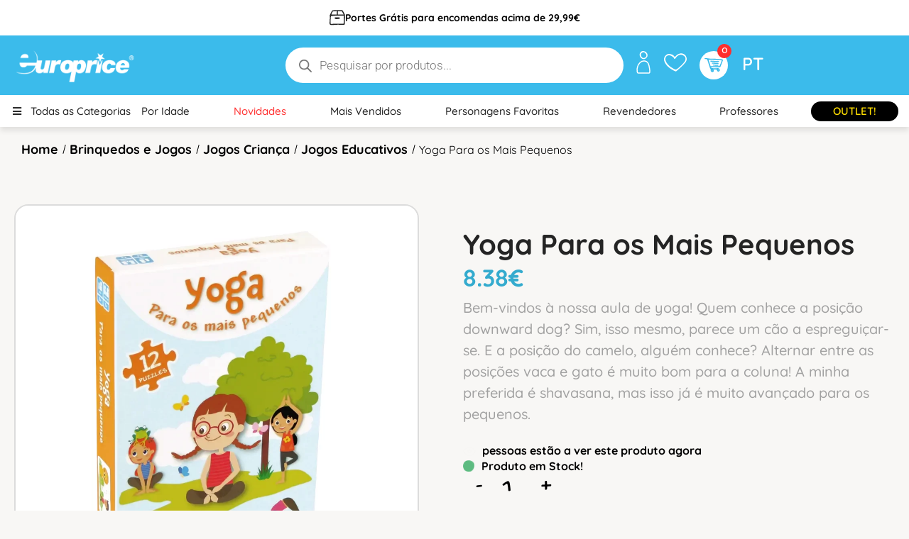

--- FILE ---
content_type: text/html; charset=UTF-8
request_url: https://europrice.com/produto/yoga-para-os-mais-pequenos/
body_size: 81116
content:
<!DOCTYPE html>
<html lang="pt-PT">
<!--<![endif]-->
<head><meta charset="UTF-8"><script>if(navigator.userAgent.match(/MSIE|Internet Explorer/i)||navigator.userAgent.match(/Trident\/7\..*?rv:11/i)){var href=document.location.href;if(!href.match(/[?&]nowprocket/)){if(href.indexOf("?")==-1){if(href.indexOf("#")==-1){document.location.href=href+"?nowprocket=1"}else{document.location.href=href.replace("#","?nowprocket=1#")}}else{if(href.indexOf("#")==-1){document.location.href=href+"&nowprocket=1"}else{document.location.href=href.replace("#","&nowprocket=1#")}}}}</script><script>(()=>{class RocketLazyLoadScripts{constructor(){this.v="2.0.4",this.userEvents=["keydown","keyup","mousedown","mouseup","mousemove","mouseover","mouseout","touchmove","touchstart","touchend","touchcancel","wheel","click","dblclick","input"],this.attributeEvents=["onblur","onclick","oncontextmenu","ondblclick","onfocus","onmousedown","onmouseenter","onmouseleave","onmousemove","onmouseout","onmouseover","onmouseup","onmousewheel","onscroll","onsubmit"]}async t(){this.i(),this.o(),/iP(ad|hone)/.test(navigator.userAgent)&&this.h(),this.u(),this.l(this),this.m(),this.k(this),this.p(this),this._(),await Promise.all([this.R(),this.L()]),this.lastBreath=Date.now(),this.S(this),this.P(),this.D(),this.O(),this.M(),await this.C(this.delayedScripts.normal),await this.C(this.delayedScripts.defer),await this.C(this.delayedScripts.async),await this.T(),await this.F(),await this.j(),await this.A(),window.dispatchEvent(new Event("rocket-allScriptsLoaded")),this.everythingLoaded=!0,this.lastTouchEnd&&await new Promise(t=>setTimeout(t,500-Date.now()+this.lastTouchEnd)),this.I(),this.H(),this.U(),this.W()}i(){this.CSPIssue=sessionStorage.getItem("rocketCSPIssue"),document.addEventListener("securitypolicyviolation",t=>{this.CSPIssue||"script-src-elem"!==t.violatedDirective||"data"!==t.blockedURI||(this.CSPIssue=!0,sessionStorage.setItem("rocketCSPIssue",!0))},{isRocket:!0})}o(){window.addEventListener("pageshow",t=>{this.persisted=t.persisted,this.realWindowLoadedFired=!0},{isRocket:!0}),window.addEventListener("pagehide",()=>{this.onFirstUserAction=null},{isRocket:!0})}h(){let t;function e(e){t=e}window.addEventListener("touchstart",e,{isRocket:!0}),window.addEventListener("touchend",function i(o){o.changedTouches[0]&&t.changedTouches[0]&&Math.abs(o.changedTouches[0].pageX-t.changedTouches[0].pageX)<10&&Math.abs(o.changedTouches[0].pageY-t.changedTouches[0].pageY)<10&&o.timeStamp-t.timeStamp<200&&(window.removeEventListener("touchstart",e,{isRocket:!0}),window.removeEventListener("touchend",i,{isRocket:!0}),"INPUT"===o.target.tagName&&"text"===o.target.type||(o.target.dispatchEvent(new TouchEvent("touchend",{target:o.target,bubbles:!0})),o.target.dispatchEvent(new MouseEvent("mouseover",{target:o.target,bubbles:!0})),o.target.dispatchEvent(new PointerEvent("click",{target:o.target,bubbles:!0,cancelable:!0,detail:1,clientX:o.changedTouches[0].clientX,clientY:o.changedTouches[0].clientY})),event.preventDefault()))},{isRocket:!0})}q(t){this.userActionTriggered||("mousemove"!==t.type||this.firstMousemoveIgnored?"keyup"===t.type||"mouseover"===t.type||"mouseout"===t.type||(this.userActionTriggered=!0,this.onFirstUserAction&&this.onFirstUserAction()):this.firstMousemoveIgnored=!0),"click"===t.type&&t.preventDefault(),t.stopPropagation(),t.stopImmediatePropagation(),"touchstart"===this.lastEvent&&"touchend"===t.type&&(this.lastTouchEnd=Date.now()),"click"===t.type&&(this.lastTouchEnd=0),this.lastEvent=t.type,t.composedPath&&t.composedPath()[0].getRootNode()instanceof ShadowRoot&&(t.rocketTarget=t.composedPath()[0]),this.savedUserEvents.push(t)}u(){this.savedUserEvents=[],this.userEventHandler=this.q.bind(this),this.userEvents.forEach(t=>window.addEventListener(t,this.userEventHandler,{passive:!1,isRocket:!0})),document.addEventListener("visibilitychange",this.userEventHandler,{isRocket:!0})}U(){this.userEvents.forEach(t=>window.removeEventListener(t,this.userEventHandler,{passive:!1,isRocket:!0})),document.removeEventListener("visibilitychange",this.userEventHandler,{isRocket:!0}),this.savedUserEvents.forEach(t=>{(t.rocketTarget||t.target).dispatchEvent(new window[t.constructor.name](t.type,t))})}m(){const t="return false",e=Array.from(this.attributeEvents,t=>"data-rocket-"+t),i="["+this.attributeEvents.join("],[")+"]",o="[data-rocket-"+this.attributeEvents.join("],[data-rocket-")+"]",s=(e,i,o)=>{o&&o!==t&&(e.setAttribute("data-rocket-"+i,o),e["rocket"+i]=new Function("event",o),e.setAttribute(i,t))};new MutationObserver(t=>{for(const n of t)"attributes"===n.type&&(n.attributeName.startsWith("data-rocket-")||this.everythingLoaded?n.attributeName.startsWith("data-rocket-")&&this.everythingLoaded&&this.N(n.target,n.attributeName.substring(12)):s(n.target,n.attributeName,n.target.getAttribute(n.attributeName))),"childList"===n.type&&n.addedNodes.forEach(t=>{if(t.nodeType===Node.ELEMENT_NODE)if(this.everythingLoaded)for(const i of[t,...t.querySelectorAll(o)])for(const t of i.getAttributeNames())e.includes(t)&&this.N(i,t.substring(12));else for(const e of[t,...t.querySelectorAll(i)])for(const t of e.getAttributeNames())this.attributeEvents.includes(t)&&s(e,t,e.getAttribute(t))})}).observe(document,{subtree:!0,childList:!0,attributeFilter:[...this.attributeEvents,...e]})}I(){this.attributeEvents.forEach(t=>{document.querySelectorAll("[data-rocket-"+t+"]").forEach(e=>{this.N(e,t)})})}N(t,e){const i=t.getAttribute("data-rocket-"+e);i&&(t.setAttribute(e,i),t.removeAttribute("data-rocket-"+e))}k(t){Object.defineProperty(HTMLElement.prototype,"onclick",{get(){return this.rocketonclick||null},set(e){this.rocketonclick=e,this.setAttribute(t.everythingLoaded?"onclick":"data-rocket-onclick","this.rocketonclick(event)")}})}S(t){function e(e,i){let o=e[i];e[i]=null,Object.defineProperty(e,i,{get:()=>o,set(s){t.everythingLoaded?o=s:e["rocket"+i]=o=s}})}e(document,"onreadystatechange"),e(window,"onload"),e(window,"onpageshow");try{Object.defineProperty(document,"readyState",{get:()=>t.rocketReadyState,set(e){t.rocketReadyState=e},configurable:!0}),document.readyState="loading"}catch(t){console.log("WPRocket DJE readyState conflict, bypassing")}}l(t){this.originalAddEventListener=EventTarget.prototype.addEventListener,this.originalRemoveEventListener=EventTarget.prototype.removeEventListener,this.savedEventListeners=[],EventTarget.prototype.addEventListener=function(e,i,o){o&&o.isRocket||!t.B(e,this)&&!t.userEvents.includes(e)||t.B(e,this)&&!t.userActionTriggered||e.startsWith("rocket-")||t.everythingLoaded?t.originalAddEventListener.call(this,e,i,o):(t.savedEventListeners.push({target:this,remove:!1,type:e,func:i,options:o}),"mouseenter"!==e&&"mouseleave"!==e||t.originalAddEventListener.call(this,e,t.savedUserEvents.push,o))},EventTarget.prototype.removeEventListener=function(e,i,o){o&&o.isRocket||!t.B(e,this)&&!t.userEvents.includes(e)||t.B(e,this)&&!t.userActionTriggered||e.startsWith("rocket-")||t.everythingLoaded?t.originalRemoveEventListener.call(this,e,i,o):t.savedEventListeners.push({target:this,remove:!0,type:e,func:i,options:o})}}J(t,e){this.savedEventListeners=this.savedEventListeners.filter(i=>{let o=i.type,s=i.target||window;return e!==o||t!==s||(this.B(o,s)&&(i.type="rocket-"+o),this.$(i),!1)})}H(){EventTarget.prototype.addEventListener=this.originalAddEventListener,EventTarget.prototype.removeEventListener=this.originalRemoveEventListener,this.savedEventListeners.forEach(t=>this.$(t))}$(t){t.remove?this.originalRemoveEventListener.call(t.target,t.type,t.func,t.options):this.originalAddEventListener.call(t.target,t.type,t.func,t.options)}p(t){let e;function i(e){return t.everythingLoaded?e:e.split(" ").map(t=>"load"===t||t.startsWith("load.")?"rocket-jquery-load":t).join(" ")}function o(o){function s(e){const s=o.fn[e];o.fn[e]=o.fn.init.prototype[e]=function(){return this[0]===window&&t.userActionTriggered&&("string"==typeof arguments[0]||arguments[0]instanceof String?arguments[0]=i(arguments[0]):"object"==typeof arguments[0]&&Object.keys(arguments[0]).forEach(t=>{const e=arguments[0][t];delete arguments[0][t],arguments[0][i(t)]=e})),s.apply(this,arguments),this}}if(o&&o.fn&&!t.allJQueries.includes(o)){const e={DOMContentLoaded:[],"rocket-DOMContentLoaded":[]};for(const t in e)document.addEventListener(t,()=>{e[t].forEach(t=>t())},{isRocket:!0});o.fn.ready=o.fn.init.prototype.ready=function(i){function s(){parseInt(o.fn.jquery)>2?setTimeout(()=>i.bind(document)(o)):i.bind(document)(o)}return"function"==typeof i&&(t.realDomReadyFired?!t.userActionTriggered||t.fauxDomReadyFired?s():e["rocket-DOMContentLoaded"].push(s):e.DOMContentLoaded.push(s)),o([])},s("on"),s("one"),s("off"),t.allJQueries.push(o)}e=o}t.allJQueries=[],o(window.jQuery),Object.defineProperty(window,"jQuery",{get:()=>e,set(t){o(t)}})}P(){const t=new Map;document.write=document.writeln=function(e){const i=document.currentScript,o=document.createRange(),s=i.parentElement;let n=t.get(i);void 0===n&&(n=i.nextSibling,t.set(i,n));const c=document.createDocumentFragment();o.setStart(c,0),c.appendChild(o.createContextualFragment(e)),s.insertBefore(c,n)}}async R(){return new Promise(t=>{this.userActionTriggered?t():this.onFirstUserAction=t})}async L(){return new Promise(t=>{document.addEventListener("DOMContentLoaded",()=>{this.realDomReadyFired=!0,t()},{isRocket:!0})})}async j(){return this.realWindowLoadedFired?Promise.resolve():new Promise(t=>{window.addEventListener("load",t,{isRocket:!0})})}M(){this.pendingScripts=[];this.scriptsMutationObserver=new MutationObserver(t=>{for(const e of t)e.addedNodes.forEach(t=>{"SCRIPT"!==t.tagName||t.noModule||t.isWPRocket||this.pendingScripts.push({script:t,promise:new Promise(e=>{const i=()=>{const i=this.pendingScripts.findIndex(e=>e.script===t);i>=0&&this.pendingScripts.splice(i,1),e()};t.addEventListener("load",i,{isRocket:!0}),t.addEventListener("error",i,{isRocket:!0}),setTimeout(i,1e3)})})})}),this.scriptsMutationObserver.observe(document,{childList:!0,subtree:!0})}async F(){await this.X(),this.pendingScripts.length?(await this.pendingScripts[0].promise,await this.F()):this.scriptsMutationObserver.disconnect()}D(){this.delayedScripts={normal:[],async:[],defer:[]},document.querySelectorAll("script[type$=rocketlazyloadscript]").forEach(t=>{t.hasAttribute("data-rocket-src")?t.hasAttribute("async")&&!1!==t.async?this.delayedScripts.async.push(t):t.hasAttribute("defer")&&!1!==t.defer||"module"===t.getAttribute("data-rocket-type")?this.delayedScripts.defer.push(t):this.delayedScripts.normal.push(t):this.delayedScripts.normal.push(t)})}async _(){await this.L();let t=[];document.querySelectorAll("script[type$=rocketlazyloadscript][data-rocket-src]").forEach(e=>{let i=e.getAttribute("data-rocket-src");if(i&&!i.startsWith("data:")){i.startsWith("//")&&(i=location.protocol+i);try{const o=new URL(i).origin;o!==location.origin&&t.push({src:o,crossOrigin:e.crossOrigin||"module"===e.getAttribute("data-rocket-type")})}catch(t){}}}),t=[...new Map(t.map(t=>[JSON.stringify(t),t])).values()],this.Y(t,"preconnect")}async G(t){if(await this.K(),!0!==t.noModule||!("noModule"in HTMLScriptElement.prototype))return new Promise(e=>{let i;function o(){(i||t).setAttribute("data-rocket-status","executed"),e()}try{if(navigator.userAgent.includes("Firefox/")||""===navigator.vendor||this.CSPIssue)i=document.createElement("script"),[...t.attributes].forEach(t=>{let e=t.nodeName;"type"!==e&&("data-rocket-type"===e&&(e="type"),"data-rocket-src"===e&&(e="src"),i.setAttribute(e,t.nodeValue))}),t.text&&(i.text=t.text),t.nonce&&(i.nonce=t.nonce),i.hasAttribute("src")?(i.addEventListener("load",o,{isRocket:!0}),i.addEventListener("error",()=>{i.setAttribute("data-rocket-status","failed-network"),e()},{isRocket:!0}),setTimeout(()=>{i.isConnected||e()},1)):(i.text=t.text,o()),i.isWPRocket=!0,t.parentNode.replaceChild(i,t);else{const i=t.getAttribute("data-rocket-type"),s=t.getAttribute("data-rocket-src");i?(t.type=i,t.removeAttribute("data-rocket-type")):t.removeAttribute("type"),t.addEventListener("load",o,{isRocket:!0}),t.addEventListener("error",i=>{this.CSPIssue&&i.target.src.startsWith("data:")?(console.log("WPRocket: CSP fallback activated"),t.removeAttribute("src"),this.G(t).then(e)):(t.setAttribute("data-rocket-status","failed-network"),e())},{isRocket:!0}),s?(t.fetchPriority="high",t.removeAttribute("data-rocket-src"),t.src=s):t.src="data:text/javascript;base64,"+window.btoa(unescape(encodeURIComponent(t.text)))}}catch(i){t.setAttribute("data-rocket-status","failed-transform"),e()}});t.setAttribute("data-rocket-status","skipped")}async C(t){const e=t.shift();return e?(e.isConnected&&await this.G(e),this.C(t)):Promise.resolve()}O(){this.Y([...this.delayedScripts.normal,...this.delayedScripts.defer,...this.delayedScripts.async],"preload")}Y(t,e){this.trash=this.trash||[];let i=!0;var o=document.createDocumentFragment();t.forEach(t=>{const s=t.getAttribute&&t.getAttribute("data-rocket-src")||t.src;if(s&&!s.startsWith("data:")){const n=document.createElement("link");n.href=s,n.rel=e,"preconnect"!==e&&(n.as="script",n.fetchPriority=i?"high":"low"),t.getAttribute&&"module"===t.getAttribute("data-rocket-type")&&(n.crossOrigin=!0),t.crossOrigin&&(n.crossOrigin=t.crossOrigin),t.integrity&&(n.integrity=t.integrity),t.nonce&&(n.nonce=t.nonce),o.appendChild(n),this.trash.push(n),i=!1}}),document.head.appendChild(o)}W(){this.trash.forEach(t=>t.remove())}async T(){try{document.readyState="interactive"}catch(t){}this.fauxDomReadyFired=!0;try{await this.K(),this.J(document,"readystatechange"),document.dispatchEvent(new Event("rocket-readystatechange")),await this.K(),document.rocketonreadystatechange&&document.rocketonreadystatechange(),await this.K(),this.J(document,"DOMContentLoaded"),document.dispatchEvent(new Event("rocket-DOMContentLoaded")),await this.K(),this.J(window,"DOMContentLoaded"),window.dispatchEvent(new Event("rocket-DOMContentLoaded"))}catch(t){console.error(t)}}async A(){try{document.readyState="complete"}catch(t){}try{await this.K(),this.J(document,"readystatechange"),document.dispatchEvent(new Event("rocket-readystatechange")),await this.K(),document.rocketonreadystatechange&&document.rocketonreadystatechange(),await this.K(),this.J(window,"load"),window.dispatchEvent(new Event("rocket-load")),await this.K(),window.rocketonload&&window.rocketonload(),await this.K(),this.allJQueries.forEach(t=>t(window).trigger("rocket-jquery-load")),await this.K(),this.J(window,"pageshow");const t=new Event("rocket-pageshow");t.persisted=this.persisted,window.dispatchEvent(t),await this.K(),window.rocketonpageshow&&window.rocketonpageshow({persisted:this.persisted})}catch(t){console.error(t)}}async K(){Date.now()-this.lastBreath>45&&(await this.X(),this.lastBreath=Date.now())}async X(){return document.hidden?new Promise(t=>setTimeout(t)):new Promise(t=>requestAnimationFrame(t))}B(t,e){return e===document&&"readystatechange"===t||(e===document&&"DOMContentLoaded"===t||(e===window&&"DOMContentLoaded"===t||(e===window&&"load"===t||e===window&&"pageshow"===t)))}static run(){(new RocketLazyLoadScripts).t()}}RocketLazyLoadScripts.run()})();</script>
	
	<meta name="viewport" content="width=device-width">
	<link rel="profile" href="//gmpg.org/xfn/11">
					<script type="rocketlazyloadscript">document.documentElement.className = document.documentElement.className + ' yes-js js_active js'</script>
			<meta name='robots' content='index, follow, max-image-preview:large, max-snippet:-1, max-video-preview:-1' />

	<!-- This site is optimized with the Yoast SEO plugin v26.7 - https://yoast.com/wordpress/plugins/seo/ -->
	<title>Yoga Para os Mais Pequenos - Europrice</title>
<link data-rocket-preload as="style" href="https://fonts.googleapis.com/css2?family=Montserrat+Alternates%3Aital%2Cwght%400%2C100%3B0%2C200%3B0%2C300%3B0%2C400%3B0%2C500%3B0%2C600%3B0%2C700%3B0%2C800%3B1%2C100%3B1%2C200%3B1%2C300%3B1%2C400%3B1%2C500%3B1%2C600%3B1%2C700%3B1%2C800&#038;ver=6.9&#038;family=Catamaran%3Awght%40100%3B200%3B300%3B400%3B500%3B600%3B700%3B800%3B900&#038;ver=6.9&#038;display=swap" rel="preload">
<link href="https://fonts.googleapis.com/css2?family=Montserrat+Alternates%3Aital%2Cwght%400%2C100%3B0%2C200%3B0%2C300%3B0%2C400%3B0%2C500%3B0%2C600%3B0%2C700%3B0%2C800%3B1%2C100%3B1%2C200%3B1%2C300%3B1%2C400%3B1%2C500%3B1%2C600%3B1%2C700%3B1%2C800&#038;ver=6.9&#038;family=Catamaran%3Awght%40100%3B200%3B300%3B400%3B500%3B600%3B700%3B800%3B900&#038;ver=6.9&#038;display=swap" media="print" onload="this.media=&#039;all&#039;" rel="stylesheet">
<noscript data-wpr-hosted-gf-parameters=""><link rel="stylesheet" href="https://fonts.googleapis.com/css2?family=Montserrat+Alternates%3Aital%2Cwght%400%2C100%3B0%2C200%3B0%2C300%3B0%2C400%3B0%2C500%3B0%2C600%3B0%2C700%3B0%2C800%3B1%2C100%3B1%2C200%3B1%2C300%3B1%2C400%3B1%2C500%3B1%2C600%3B1%2C700%3B1%2C800&#038;ver=6.9&#038;family=Catamaran%3Awght%40100%3B200%3B300%3B400%3B500%3B600%3B700%3B800%3B900&#038;ver=6.9&#038;display=swap"></noscript>
	<meta name="description" content="Entra no mundo do Yoga com o nosso jogo Yoga Para os Mais Pequenos. Monta os puzzles e fica a conhecer algumas das posições mais famosas." />
	<link rel="canonical" href="https://europrice.com/produto/yoga-para-os-mais-pequenos/" />
	<meta property="og:locale" content="pt_PT" />
	<meta property="og:type" content="article" />
	<meta property="og:title" content="Yoga Para os Mais Pequenos - Europrice" />
	<meta property="og:description" content="Entra no mundo do Yoga com o nosso jogo Yoga Para os Mais Pequenos. Monta os puzzles e fica a conhecer algumas das posições mais famosas." />
	<meta property="og:url" content="https://europrice.com/produto/yoga-para-os-mais-pequenos/" />
	<meta property="og:site_name" content="Europrice" />
	<meta property="article:publisher" content="https://www.facebook.com/europrice.pt" />
	<meta property="article:modified_time" content="2026-01-24T15:45:44+00:00" />
	<meta property="og:image" content="https://europrice.com/wp-content/uploads/2023/05/PU1728.jpg" />
	<meta property="og:image:width" content="1000" />
	<meta property="og:image:height" content="1000" />
	<meta property="og:image:type" content="image/jpeg" />
	<meta name="twitter:card" content="summary_large_image" />
	<meta name="twitter:label1" content="Tempo estimado de leitura" />
	<meta name="twitter:data1" content="2 minutos" />
	<script type="application/ld+json" class="yoast-schema-graph">{"@context":"https://schema.org","@graph":[{"@type":"WebPage","@id":"https://europrice.com/produto/yoga-para-os-mais-pequenos/","url":"https://europrice.com/produto/yoga-para-os-mais-pequenos/","name":"Yoga Para os Mais Pequenos - Europrice","isPartOf":{"@id":"https://europrice.com/#website"},"primaryImageOfPage":{"@id":"https://europrice.com/produto/yoga-para-os-mais-pequenos/#primaryimage"},"image":{"@id":"https://europrice.com/produto/yoga-para-os-mais-pequenos/#primaryimage"},"thumbnailUrl":"https://europrice.com/wp-content/uploads/2023/05/PU1728.jpg","datePublished":"2023-05-09T20:18:14+00:00","dateModified":"2026-01-24T15:45:44+00:00","description":"Entra no mundo do Yoga com o nosso jogo Yoga Para os Mais Pequenos. Monta os puzzles e fica a conhecer algumas das posições mais famosas.","breadcrumb":{"@id":"https://europrice.com/produto/yoga-para-os-mais-pequenos/#breadcrumb"},"inLanguage":"pt-PT","potentialAction":[{"@type":"ReadAction","target":["https://europrice.com/produto/yoga-para-os-mais-pequenos/"]}]},{"@type":"ImageObject","inLanguage":"pt-PT","@id":"https://europrice.com/produto/yoga-para-os-mais-pequenos/#primaryimage","url":"https://europrice.com/wp-content/uploads/2023/05/PU1728.jpg","contentUrl":"https://europrice.com/wp-content/uploads/2023/05/PU1728.jpg","width":1000,"height":1000,"caption":"Imagem da caixa do jogo educativo Yoga Para os Mais Pequenos"},{"@type":"BreadcrumbList","@id":"https://europrice.com/produto/yoga-para-os-mais-pequenos/#breadcrumb","itemListElement":[{"@type":"ListItem","position":1,"name":"Início","item":"https://europrice.com/"},{"@type":"ListItem","position":2,"name":"Loja","item":"https://europrice.com/loja-europrice-livros-jogos-educativos/"},{"@type":"ListItem","position":3,"name":"Yoga Para os Mais Pequenos"}]},{"@type":"WebSite","@id":"https://europrice.com/#website","url":"https://europrice.com/","name":"Europrice","description":"Fundada em 1997, na Europrice acreditamos que Brincar é a melhor forma de crescer e, por isso, focamos o nosso desenvolvimento em produtos didáticos. Com estes, os mais pequenos aprendem enquanto brincam, de forma fácil e descontraída.","publisher":{"@id":"https://europrice.com/#organization"},"alternateName":"Europrice Brinquedos Educativos","potentialAction":[{"@type":"SearchAction","target":{"@type":"EntryPoint","urlTemplate":"https://europrice.com/?s={search_term_string}"},"query-input":{"@type":"PropertyValueSpecification","valueRequired":true,"valueName":"search_term_string"}}],"inLanguage":"pt-PT"},{"@type":"Organization","@id":"https://europrice.com/#organization","name":"Europrice","alternateName":"Europrice Brinquedos Educativos","url":"https://europrice.com/","logo":{"@type":"ImageObject","inLanguage":"pt-PT","@id":"https://europrice.com/#/schema/logo/image/","url":"https://europrice.com/wp-content/uploads/2023/05/europrice-logo-blue.png","contentUrl":"https://europrice.com/wp-content/uploads/2023/05/europrice-logo-blue.png","width":591,"height":285,"caption":"Europrice"},"image":{"@id":"https://europrice.com/#/schema/logo/image/"},"sameAs":["https://www.facebook.com/europrice.pt","https://www.instagram.com/europrice_pt/","https://www.linkedin.com/company/europrice-lda/"]}]}</script>
	<!-- / Yoast SEO plugin. -->


<link rel='dns-prefetch' href='//static.klaviyo.com' />
<link rel='dns-prefetch' href='//www.googletagmanager.com' />
<link rel='dns-prefetch' href='//capi-automation.s3.us-east-2.amazonaws.com' />
<link rel='dns-prefetch' href='//www.google.com' />
<link rel='dns-prefetch' href='//fonts.googleapis.com' />
<link href='https://fonts.gstatic.com' crossorigin rel='preconnect' />
<link rel="alternate" type="application/rss+xml" title="Europrice &raquo; Feed" href="https://europrice.com/feed/" />
<link rel="alternate" type="application/rss+xml" title="Europrice &raquo; Feed de comentários" href="https://europrice.com/comments/feed/" />
<link rel="alternate" title="oEmbed (JSON)" type="application/json+oembed" href="https://europrice.com/wp-json/oembed/1.0/embed?url=https%3A%2F%2Feuroprice.com%2Fproduto%2Fyoga-para-os-mais-pequenos%2F" />
<link rel="alternate" title="oEmbed (XML)" type="text/xml+oembed" href="https://europrice.com/wp-json/oembed/1.0/embed?url=https%3A%2F%2Feuroprice.com%2Fproduto%2Fyoga-para-os-mais-pequenos%2F&#038;format=xml" />
<style id='wp-img-auto-sizes-contain-inline-css' type='text/css'>
img:is([sizes=auto i],[sizes^="auto," i]){contain-intrinsic-size:3000px 1500px}
/*# sourceURL=wp-img-auto-sizes-contain-inline-css */
</style>
<link data-minify="1" rel='stylesheet' id='partial-payment-blocks-integration-css' href='https://europrice.com/wp-content/cache/min/1/wp-content/plugins/woo-wallet/build/partial-payment/style-index.css?ver=1768927981' type='text/css' media='all' />
<link data-minify="1" rel='stylesheet' id='dashicons-css' href='https://europrice.com/wp-content/cache/min/1/wp-includes/css/dashicons.min.css?ver=1768927981' type='text/css' media='all' />
<style id='dashicons-inline-css' type='text/css'>
[data-font="Dashicons"]:before {font-family: 'Dashicons' !important;content: attr(data-icon) !important;speak: none !important;font-weight: normal !important;font-variant: normal !important;text-transform: none !important;line-height: 1 !important;font-style: normal !important;-webkit-font-smoothing: antialiased !important;-moz-osx-font-smoothing: grayscale !important;}
/*# sourceURL=dashicons-inline-css */
</style>
<link data-minify="1" rel='stylesheet' id='post-views-counter-frontend-css' href='https://europrice.com/wp-content/cache/min/1/wp-content/plugins/post-views-counter/css/frontend.css?ver=1768927981' type='text/css' media='all' />
<style id='wp-emoji-styles-inline-css' type='text/css'>

	img.wp-smiley, img.emoji {
		display: inline !important;
		border: none !important;
		box-shadow: none !important;
		height: 1em !important;
		width: 1em !important;
		margin: 0 0.07em !important;
		vertical-align: -0.1em !important;
		background: none !important;
		padding: 0 !important;
	}
/*# sourceURL=wp-emoji-styles-inline-css */
</style>
<link rel='stylesheet' id='wp-block-library-css' href='https://europrice.com/wp-includes/css/dist/block-library/style.min.css?ver=6.9' type='text/css' media='all' />
<style id='classic-theme-styles-inline-css' type='text/css'>
/*! This file is auto-generated */
.wp-block-button__link{color:#fff;background-color:#32373c;border-radius:9999px;box-shadow:none;text-decoration:none;padding:calc(.667em + 2px) calc(1.333em + 2px);font-size:1.125em}.wp-block-file__button{background:#32373c;color:#fff;text-decoration:none}
/*# sourceURL=/wp-includes/css/classic-themes.min.css */
</style>
<link data-minify="1" rel='stylesheet' id='jquery-selectBox-css' href='https://europrice.com/wp-content/cache/min/1/wp-content/plugins/yith-woocommerce-wishlist/assets/css/jquery.selectBox.css?ver=1768927981' type='text/css' media='all' />
<link data-minify="1" rel='stylesheet' id='woocommerce_prettyPhoto_css-css' href='https://europrice.com/wp-content/cache/min/1/wp-content/plugins/woocommerce/assets/css/prettyPhoto.css?ver=1768927981' type='text/css' media='all' />
<link data-minify="1" rel='stylesheet' id='yith-wcwl-main-css' href='https://europrice.com/wp-content/cache/min/1/wp-content/plugins/yith-woocommerce-wishlist/assets/css/style.css?ver=1768927981' type='text/css' media='all' />
<style id='yith-wcwl-main-inline-css' type='text/css'>
 :root { --color-add-to-wishlist-background: #333333; --color-add-to-wishlist-text: #FFFFFF; --color-add-to-wishlist-border: #333333; --color-add-to-wishlist-background-hover: #333333; --color-add-to-wishlist-text-hover: #FFFFFF; --color-add-to-wishlist-border-hover: #333333; --rounded-corners-radius: 16px; --color-add-to-cart-background: #333333; --color-add-to-cart-text: #FFFFFF; --color-add-to-cart-border: #333333; --color-add-to-cart-background-hover: #4F4F4F; --color-add-to-cart-text-hover: #FFFFFF; --color-add-to-cart-border-hover: #4F4F4F; --add-to-cart-rounded-corners-radius: 16px; --color-button-style-1-background: #333333; --color-button-style-1-text: #FFFFFF; --color-button-style-1-border: #333333; --color-button-style-1-background-hover: #4F4F4F; --color-button-style-1-text-hover: #FFFFFF; --color-button-style-1-border-hover: #4F4F4F; --color-button-style-2-background: #333333; --color-button-style-2-text: #FFFFFF; --color-button-style-2-border: #333333; --color-button-style-2-background-hover: #4F4F4F; --color-button-style-2-text-hover: #FFFFFF; --color-button-style-2-border-hover: #4F4F4F; --color-wishlist-table-background: #FFFFFF; --color-wishlist-table-text: #6d6c6c; --color-wishlist-table-border: #FFFFFF; --color-headers-background: #F4F4F4; --color-share-button-color: #FFFFFF; --color-share-button-color-hover: #FFFFFF; --color-fb-button-background: #39599E; --color-fb-button-background-hover: #595A5A; --color-tw-button-background: #45AFE2; --color-tw-button-background-hover: #595A5A; --color-pr-button-background: #AB2E31; --color-pr-button-background-hover: #595A5A; --color-em-button-background: #FBB102; --color-em-button-background-hover: #595A5A; --color-wa-button-background: #00A901; --color-wa-button-background-hover: #595A5A; --feedback-duration: 3s } 
 :root { --color-add-to-wishlist-background: #333333; --color-add-to-wishlist-text: #FFFFFF; --color-add-to-wishlist-border: #333333; --color-add-to-wishlist-background-hover: #333333; --color-add-to-wishlist-text-hover: #FFFFFF; --color-add-to-wishlist-border-hover: #333333; --rounded-corners-radius: 16px; --color-add-to-cart-background: #333333; --color-add-to-cart-text: #FFFFFF; --color-add-to-cart-border: #333333; --color-add-to-cart-background-hover: #4F4F4F; --color-add-to-cart-text-hover: #FFFFFF; --color-add-to-cart-border-hover: #4F4F4F; --add-to-cart-rounded-corners-radius: 16px; --color-button-style-1-background: #333333; --color-button-style-1-text: #FFFFFF; --color-button-style-1-border: #333333; --color-button-style-1-background-hover: #4F4F4F; --color-button-style-1-text-hover: #FFFFFF; --color-button-style-1-border-hover: #4F4F4F; --color-button-style-2-background: #333333; --color-button-style-2-text: #FFFFFF; --color-button-style-2-border: #333333; --color-button-style-2-background-hover: #4F4F4F; --color-button-style-2-text-hover: #FFFFFF; --color-button-style-2-border-hover: #4F4F4F; --color-wishlist-table-background: #FFFFFF; --color-wishlist-table-text: #6d6c6c; --color-wishlist-table-border: #FFFFFF; --color-headers-background: #F4F4F4; --color-share-button-color: #FFFFFF; --color-share-button-color-hover: #FFFFFF; --color-fb-button-background: #39599E; --color-fb-button-background-hover: #595A5A; --color-tw-button-background: #45AFE2; --color-tw-button-background-hover: #595A5A; --color-pr-button-background: #AB2E31; --color-pr-button-background-hover: #595A5A; --color-em-button-background: #FBB102; --color-em-button-background-hover: #595A5A; --color-wa-button-background: #00A901; --color-wa-button-background-hover: #595A5A; --feedback-duration: 3s } 
/*# sourceURL=yith-wcwl-main-inline-css */
</style>
<link data-minify="1" rel='stylesheet' id='cr-frontend-css-css' href='https://europrice.com/wp-content/cache/min/1/wp-content/plugins/customer-reviews-woocommerce/css/frontend.css?ver=1768927981' type='text/css' media='all' />
<link data-minify="1" rel='stylesheet' id='cr-badges-css-css' href='https://europrice.com/wp-content/cache/min/1/wp-content/plugins/customer-reviews-woocommerce/css/badges.css?ver=1768927981' type='text/css' media='all' />
<style id='global-styles-inline-css' type='text/css'>
:root{--wp--preset--aspect-ratio--square: 1;--wp--preset--aspect-ratio--4-3: 4/3;--wp--preset--aspect-ratio--3-4: 3/4;--wp--preset--aspect-ratio--3-2: 3/2;--wp--preset--aspect-ratio--2-3: 2/3;--wp--preset--aspect-ratio--16-9: 16/9;--wp--preset--aspect-ratio--9-16: 9/16;--wp--preset--color--black: #000000;--wp--preset--color--cyan-bluish-gray: #abb8c3;--wp--preset--color--white: #ffffff;--wp--preset--color--pale-pink: #f78da7;--wp--preset--color--vivid-red: #cf2e2e;--wp--preset--color--luminous-vivid-orange: #ff6900;--wp--preset--color--luminous-vivid-amber: #fcb900;--wp--preset--color--light-green-cyan: #7bdcb5;--wp--preset--color--vivid-green-cyan: #00d084;--wp--preset--color--pale-cyan-blue: #8ed1fc;--wp--preset--color--vivid-cyan-blue: #0693e3;--wp--preset--color--vivid-purple: #9b51e0;--wp--preset--gradient--vivid-cyan-blue-to-vivid-purple: linear-gradient(135deg,rgb(6,147,227) 0%,rgb(155,81,224) 100%);--wp--preset--gradient--light-green-cyan-to-vivid-green-cyan: linear-gradient(135deg,rgb(122,220,180) 0%,rgb(0,208,130) 100%);--wp--preset--gradient--luminous-vivid-amber-to-luminous-vivid-orange: linear-gradient(135deg,rgb(252,185,0) 0%,rgb(255,105,0) 100%);--wp--preset--gradient--luminous-vivid-orange-to-vivid-red: linear-gradient(135deg,rgb(255,105,0) 0%,rgb(207,46,46) 100%);--wp--preset--gradient--very-light-gray-to-cyan-bluish-gray: linear-gradient(135deg,rgb(238,238,238) 0%,rgb(169,184,195) 100%);--wp--preset--gradient--cool-to-warm-spectrum: linear-gradient(135deg,rgb(74,234,220) 0%,rgb(151,120,209) 20%,rgb(207,42,186) 40%,rgb(238,44,130) 60%,rgb(251,105,98) 80%,rgb(254,248,76) 100%);--wp--preset--gradient--blush-light-purple: linear-gradient(135deg,rgb(255,206,236) 0%,rgb(152,150,240) 100%);--wp--preset--gradient--blush-bordeaux: linear-gradient(135deg,rgb(254,205,165) 0%,rgb(254,45,45) 50%,rgb(107,0,62) 100%);--wp--preset--gradient--luminous-dusk: linear-gradient(135deg,rgb(255,203,112) 0%,rgb(199,81,192) 50%,rgb(65,88,208) 100%);--wp--preset--gradient--pale-ocean: linear-gradient(135deg,rgb(255,245,203) 0%,rgb(182,227,212) 50%,rgb(51,167,181) 100%);--wp--preset--gradient--electric-grass: linear-gradient(135deg,rgb(202,248,128) 0%,rgb(113,206,126) 100%);--wp--preset--gradient--midnight: linear-gradient(135deg,rgb(2,3,129) 0%,rgb(40,116,252) 100%);--wp--preset--font-size--small: 13px;--wp--preset--font-size--medium: 20px;--wp--preset--font-size--large: 36px;--wp--preset--font-size--x-large: 42px;--wp--preset--spacing--20: 0.44rem;--wp--preset--spacing--30: 0.67rem;--wp--preset--spacing--40: 1rem;--wp--preset--spacing--50: 1.5rem;--wp--preset--spacing--60: 2.25rem;--wp--preset--spacing--70: 3.38rem;--wp--preset--spacing--80: 5.06rem;--wp--preset--shadow--natural: 6px 6px 9px rgba(0, 0, 0, 0.2);--wp--preset--shadow--deep: 12px 12px 50px rgba(0, 0, 0, 0.4);--wp--preset--shadow--sharp: 6px 6px 0px rgba(0, 0, 0, 0.2);--wp--preset--shadow--outlined: 6px 6px 0px -3px rgb(255, 255, 255), 6px 6px rgb(0, 0, 0);--wp--preset--shadow--crisp: 6px 6px 0px rgb(0, 0, 0);}:where(.is-layout-flex){gap: 0.5em;}:where(.is-layout-grid){gap: 0.5em;}body .is-layout-flex{display: flex;}.is-layout-flex{flex-wrap: wrap;align-items: center;}.is-layout-flex > :is(*, div){margin: 0;}body .is-layout-grid{display: grid;}.is-layout-grid > :is(*, div){margin: 0;}:where(.wp-block-columns.is-layout-flex){gap: 2em;}:where(.wp-block-columns.is-layout-grid){gap: 2em;}:where(.wp-block-post-template.is-layout-flex){gap: 1.25em;}:where(.wp-block-post-template.is-layout-grid){gap: 1.25em;}.has-black-color{color: var(--wp--preset--color--black) !important;}.has-cyan-bluish-gray-color{color: var(--wp--preset--color--cyan-bluish-gray) !important;}.has-white-color{color: var(--wp--preset--color--white) !important;}.has-pale-pink-color{color: var(--wp--preset--color--pale-pink) !important;}.has-vivid-red-color{color: var(--wp--preset--color--vivid-red) !important;}.has-luminous-vivid-orange-color{color: var(--wp--preset--color--luminous-vivid-orange) !important;}.has-luminous-vivid-amber-color{color: var(--wp--preset--color--luminous-vivid-amber) !important;}.has-light-green-cyan-color{color: var(--wp--preset--color--light-green-cyan) !important;}.has-vivid-green-cyan-color{color: var(--wp--preset--color--vivid-green-cyan) !important;}.has-pale-cyan-blue-color{color: var(--wp--preset--color--pale-cyan-blue) !important;}.has-vivid-cyan-blue-color{color: var(--wp--preset--color--vivid-cyan-blue) !important;}.has-vivid-purple-color{color: var(--wp--preset--color--vivid-purple) !important;}.has-black-background-color{background-color: var(--wp--preset--color--black) !important;}.has-cyan-bluish-gray-background-color{background-color: var(--wp--preset--color--cyan-bluish-gray) !important;}.has-white-background-color{background-color: var(--wp--preset--color--white) !important;}.has-pale-pink-background-color{background-color: var(--wp--preset--color--pale-pink) !important;}.has-vivid-red-background-color{background-color: var(--wp--preset--color--vivid-red) !important;}.has-luminous-vivid-orange-background-color{background-color: var(--wp--preset--color--luminous-vivid-orange) !important;}.has-luminous-vivid-amber-background-color{background-color: var(--wp--preset--color--luminous-vivid-amber) !important;}.has-light-green-cyan-background-color{background-color: var(--wp--preset--color--light-green-cyan) !important;}.has-vivid-green-cyan-background-color{background-color: var(--wp--preset--color--vivid-green-cyan) !important;}.has-pale-cyan-blue-background-color{background-color: var(--wp--preset--color--pale-cyan-blue) !important;}.has-vivid-cyan-blue-background-color{background-color: var(--wp--preset--color--vivid-cyan-blue) !important;}.has-vivid-purple-background-color{background-color: var(--wp--preset--color--vivid-purple) !important;}.has-black-border-color{border-color: var(--wp--preset--color--black) !important;}.has-cyan-bluish-gray-border-color{border-color: var(--wp--preset--color--cyan-bluish-gray) !important;}.has-white-border-color{border-color: var(--wp--preset--color--white) !important;}.has-pale-pink-border-color{border-color: var(--wp--preset--color--pale-pink) !important;}.has-vivid-red-border-color{border-color: var(--wp--preset--color--vivid-red) !important;}.has-luminous-vivid-orange-border-color{border-color: var(--wp--preset--color--luminous-vivid-orange) !important;}.has-luminous-vivid-amber-border-color{border-color: var(--wp--preset--color--luminous-vivid-amber) !important;}.has-light-green-cyan-border-color{border-color: var(--wp--preset--color--light-green-cyan) !important;}.has-vivid-green-cyan-border-color{border-color: var(--wp--preset--color--vivid-green-cyan) !important;}.has-pale-cyan-blue-border-color{border-color: var(--wp--preset--color--pale-cyan-blue) !important;}.has-vivid-cyan-blue-border-color{border-color: var(--wp--preset--color--vivid-cyan-blue) !important;}.has-vivid-purple-border-color{border-color: var(--wp--preset--color--vivid-purple) !important;}.has-vivid-cyan-blue-to-vivid-purple-gradient-background{background: var(--wp--preset--gradient--vivid-cyan-blue-to-vivid-purple) !important;}.has-light-green-cyan-to-vivid-green-cyan-gradient-background{background: var(--wp--preset--gradient--light-green-cyan-to-vivid-green-cyan) !important;}.has-luminous-vivid-amber-to-luminous-vivid-orange-gradient-background{background: var(--wp--preset--gradient--luminous-vivid-amber-to-luminous-vivid-orange) !important;}.has-luminous-vivid-orange-to-vivid-red-gradient-background{background: var(--wp--preset--gradient--luminous-vivid-orange-to-vivid-red) !important;}.has-very-light-gray-to-cyan-bluish-gray-gradient-background{background: var(--wp--preset--gradient--very-light-gray-to-cyan-bluish-gray) !important;}.has-cool-to-warm-spectrum-gradient-background{background: var(--wp--preset--gradient--cool-to-warm-spectrum) !important;}.has-blush-light-purple-gradient-background{background: var(--wp--preset--gradient--blush-light-purple) !important;}.has-blush-bordeaux-gradient-background{background: var(--wp--preset--gradient--blush-bordeaux) !important;}.has-luminous-dusk-gradient-background{background: var(--wp--preset--gradient--luminous-dusk) !important;}.has-pale-ocean-gradient-background{background: var(--wp--preset--gradient--pale-ocean) !important;}.has-electric-grass-gradient-background{background: var(--wp--preset--gradient--electric-grass) !important;}.has-midnight-gradient-background{background: var(--wp--preset--gradient--midnight) !important;}.has-small-font-size{font-size: var(--wp--preset--font-size--small) !important;}.has-medium-font-size{font-size: var(--wp--preset--font-size--medium) !important;}.has-large-font-size{font-size: var(--wp--preset--font-size--large) !important;}.has-x-large-font-size{font-size: var(--wp--preset--font-size--x-large) !important;}
:where(.wp-block-post-template.is-layout-flex){gap: 1.25em;}:where(.wp-block-post-template.is-layout-grid){gap: 1.25em;}
:where(.wp-block-term-template.is-layout-flex){gap: 1.25em;}:where(.wp-block-term-template.is-layout-grid){gap: 1.25em;}
:where(.wp-block-columns.is-layout-flex){gap: 2em;}:where(.wp-block-columns.is-layout-grid){gap: 2em;}
:root :where(.wp-block-pullquote){font-size: 1.5em;line-height: 1.6;}
/*# sourceURL=global-styles-inline-css */
</style>
<link data-minify="1" rel='stylesheet' id='wpdm-fonticon-css' href='https://europrice.com/wp-content/cache/min/1/wp-content/plugins/download-manager/assets/wpdm-iconfont/css/wpdm-icons.css?ver=1768927981' type='text/css' media='all' />
<link rel='stylesheet' id='wpdm-front-css' href='https://europrice.com/wp-content/plugins/download-manager/assets/css/front.min.css?ver=6.9' type='text/css' media='all' />
<style id='wpdm-front-inline-css' type='text/css'>
.w3eden { /* color-scheme: light */ }
/*# sourceURL=wpdm-front-inline-css */
</style>
<link rel='stylesheet' id='wcb2b_product-css' href='https://europrice.com/wp-content/plugins/woocommerce-b2b/assets/css/product.min.css?ver=3.2.3' type='text/css' media='all' />
<link rel='stylesheet' id='wcb2b_livesearch-css' href='https://europrice.com/wp-content/plugins/woocommerce-b2b/assets/css/livesearch.min.css?ver=3.0.3' type='text/css' media='all' />
<style id='woocommerce-inline-inline-css' type='text/css'>
.woocommerce form .form-row .required { visibility: visible; }
/*# sourceURL=woocommerce-inline-inline-css */
</style>
<link data-minify="1" rel='stylesheet' id='bwp_woocommerce_filter_products-css' href='https://europrice.com/wp-content/cache/min/1/wp-content/plugins/wpbingo/assets/css/bwp_ajax_filter.css?ver=1768927981' type='text/css' media='all' />
<link data-minify="1" rel='stylesheet' id='buy-together-frontend-css' href='https://europrice.com/wp-content/cache/min/1/wp-content/plugins/wpbingo/lib/buy-together/assets/css/frontend.css?ver=1768927981' type='text/css' media='all' />
<link rel='stylesheet' id='wpml-legacy-horizontal-list-0-css' href='https://europrice.com/wp-content/plugins/sitepress-multilingual-cms/templates/language-switchers/legacy-list-horizontal/style.min.css?ver=1' type='text/css' media='all' />
<link rel='stylesheet' id='dgwt-wcas-style-css' href='https://europrice.com/wp-content/plugins/ajax-search-for-woocommerce/assets/css/style.min.css?ver=1.32.2' type='text/css' media='all' />


<link data-minify="1" rel='stylesheet' id='babybo-style-css' href='https://europrice.com/wp-content/cache/min/1/wp-content/themes/babybo-child/style.css?ver=1768927981' type='text/css' media='all' />
<link data-minify="1" rel='stylesheet' id='bootstrap-css' href='https://europrice.com/wp-content/cache/min/1/wp-content/themes/babybo/css/bootstrap.css?ver=1768927981' type='text/css' media='all' />
<link data-minify="1" rel='stylesheet' id='circlestime-css' href='https://europrice.com/wp-content/cache/min/1/wp-content/themes/babybo/css/jquery.circlestime.css?ver=1768927981' type='text/css' media='all' />
<link data-minify="1" rel='stylesheet' id='mmenu-all-css' href='https://europrice.com/wp-content/cache/min/1/wp-content/themes/babybo/css/jquery.mmenu.all.css?ver=1768927981' type='text/css' media='all' />
<link data-minify="1" rel='stylesheet' id='slick-css' href='https://europrice.com/wp-content/cache/min/1/wp-content/themes/babybo/css/slick/slick.css?ver=1768927981' type='text/css' media='all' />
<link data-minify="1" rel='stylesheet' id='font-awesome-css' href='https://europrice.com/wp-content/cache/min/1/wp-content/plugins/elementor/assets/lib/font-awesome/css/font-awesome.min.css?ver=1768927981' type='text/css' media='all' />
<style id='font-awesome-inline-css' type='text/css'>
[data-font="FontAwesome"]:before {font-family: 'FontAwesome' !important;content: attr(data-icon) !important;speak: none !important;font-weight: normal !important;font-variant: normal !important;text-transform: none !important;line-height: 1 !important;font-style: normal !important;-webkit-font-smoothing: antialiased !important;-moz-osx-font-smoothing: grayscale !important;}
/*# sourceURL=font-awesome-inline-css */
</style>
<link data-minify="1" rel='stylesheet' id='elegant-css' href='https://europrice.com/wp-content/cache/min/1/wp-content/themes/babybo/css/elegant.css?ver=1768927981' type='text/css' media='all' />
<link data-minify="1" rel='stylesheet' id='wpbingo-css' href='https://europrice.com/wp-content/cache/min/1/wp-content/themes/babybo/css/wpbingo.css?ver=1768927981' type='text/css' media='all' />
<link data-minify="1" rel='stylesheet' id='icomoon-css' href='https://europrice.com/wp-content/cache/min/1/wp-content/themes/babybo/css/icomoon.css?ver=1768927981' type='text/css' media='all' />
<link data-minify="1" rel='stylesheet' id='feather-css' href='https://europrice.com/wp-content/cache/min/1/wp-content/themes/babybo/css/feather.css?ver=1768927981' type='text/css' media='all' />
<link data-minify="1" rel='stylesheet' id='babybo-style-template-css' href='https://europrice.com/wp-content/cache/min/1/wp-content/themes/babybo/css/template.css?ver=1768927981' type='text/css' media='all' />
<link rel='stylesheet' id='elementor-frontend-css' href='https://europrice.com/wp-content/plugins/elementor/assets/css/frontend.min.css?ver=3.34.0' type='text/css' media='all' />
<link rel='stylesheet' id='widget-image-css' href='https://europrice.com/wp-content/plugins/elementor/assets/css/widget-image.min.css?ver=3.34.0' type='text/css' media='all' />
<link rel='stylesheet' id='widget-heading-css' href='https://europrice.com/wp-content/plugins/elementor/assets/css/widget-heading.min.css?ver=3.34.0' type='text/css' media='all' />
<link rel='stylesheet' id='widget-icon-list-css' href='https://europrice.com/wp-content/plugins/elementor/assets/css/widget-icon-list.min.css?ver=3.34.0' type='text/css' media='all' />
<link rel='stylesheet' id='widget-nav-menu-css' href='https://europrice.com/wp-content/plugins/elementor-pro/assets/css/widget-nav-menu.min.css?ver=3.34.0' type='text/css' media='all' />
<link rel='stylesheet' id='e-animation-slideInLeft-css' href='https://europrice.com/wp-content/plugins/elementor/assets/lib/animations/styles/slideInLeft.min.css?ver=3.34.0' type='text/css' media='all' />
<link rel='stylesheet' id='e-popup-css' href='https://europrice.com/wp-content/plugins/elementor-pro/assets/css/conditionals/popup.min.css?ver=3.34.0' type='text/css' media='all' />
<link rel='stylesheet' id='e-animation-zoomIn-css' href='https://europrice.com/wp-content/plugins/elementor/assets/lib/animations/styles/zoomIn.min.css?ver=3.34.0' type='text/css' media='all' />
<link rel='stylesheet' id='e-animation-fadeIn-css' href='https://europrice.com/wp-content/plugins/elementor/assets/lib/animations/styles/fadeIn.min.css?ver=3.34.0' type='text/css' media='all' />
<link rel='stylesheet' id='widget-image-box-css' href='https://europrice.com/wp-content/plugins/elementor/assets/css/widget-image-box.min.css?ver=3.34.0' type='text/css' media='all' />
<link data-minify="1" rel='stylesheet' id='swiper-css' href='https://europrice.com/wp-content/cache/min/1/wp-content/plugins/elementor/assets/lib/swiper/v8/css/swiper.min.css?ver=1768927981' type='text/css' media='all' />
<link rel='stylesheet' id='e-swiper-css' href='https://europrice.com/wp-content/plugins/elementor/assets/css/conditionals/e-swiper.min.css?ver=3.34.0' type='text/css' media='all' />
<link rel='stylesheet' id='widget-image-carousel-css' href='https://europrice.com/wp-content/plugins/elementor/assets/css/widget-image-carousel.min.css?ver=3.34.0' type='text/css' media='all' />
<link rel='stylesheet' id='widget-woocommerce-product-rating-css' href='https://europrice.com/wp-content/plugins/elementor-pro/assets/css/widget-woocommerce-product-rating.min.css?ver=3.34.0' type='text/css' media='all' />
<link rel='stylesheet' id='widget-woocommerce-product-price-css' href='https://europrice.com/wp-content/plugins/elementor-pro/assets/css/widget-woocommerce-product-price.min.css?ver=3.34.0' type='text/css' media='all' />
<link rel='stylesheet' id='widget-woocommerce-product-add-to-cart-css' href='https://europrice.com/wp-content/plugins/elementor-pro/assets/css/widget-woocommerce-product-add-to-cart.min.css?ver=3.34.0' type='text/css' media='all' />
<link rel='stylesheet' id='widget-woocommerce-product-data-tabs-css' href='https://europrice.com/wp-content/plugins/elementor-pro/assets/css/widget-woocommerce-product-data-tabs.min.css?ver=3.34.0' type='text/css' media='all' />
<link rel='stylesheet' id='widget-woocommerce-products-css' href='https://europrice.com/wp-content/plugins/elementor-pro/assets/css/widget-woocommerce-products.min.css?ver=3.34.0' type='text/css' media='all' />
<link data-minify="1" rel='stylesheet' id='elementor-icons-css' href='https://europrice.com/wp-content/cache/min/1/wp-content/plugins/elementor/assets/lib/eicons/css/elementor-icons.min.css?ver=1768927981' type='text/css' media='all' />
<link rel='stylesheet' id='elementor-post-356-css' href='https://europrice.com/wp-content/uploads/elementor/css/post-356.css?ver=1768927971' type='text/css' media='all' />
<link rel='stylesheet' id='elementor-post-30667-css' href='https://europrice.com/wp-content/uploads/elementor/css/post-30667.css?ver=1768927972' type='text/css' media='all' />
<link rel='stylesheet' id='elementor-post-30632-css' href='https://europrice.com/wp-content/uploads/elementor/css/post-30632.css?ver=1768927972' type='text/css' media='all' />
<link rel='stylesheet' id='elementor-post-30617-css' href='https://europrice.com/wp-content/uploads/elementor/css/post-30617.css?ver=1768927972' type='text/css' media='all' />
<link rel='stylesheet' id='elementor-post-1340-css' href='https://europrice.com/wp-content/uploads/elementor/css/post-1340.css?ver=1768927972' type='text/css' media='all' />
<link rel='stylesheet' id='elementor-post-31032-css' href='https://europrice.com/wp-content/uploads/elementor/css/post-31032.css?ver=1768927980' type='text/css' media='all' />
<link rel='stylesheet' id='photoswipe-css' href='https://europrice.com/wp-content/plugins/woocommerce/assets/css/photoswipe/photoswipe.min.css?ver=10.4.3' type='text/css' media='all' />
<link rel='stylesheet' id='photoswipe-default-skin-css' href='https://europrice.com/wp-content/plugins/woocommerce/assets/css/photoswipe/default-skin/default-skin.min.css?ver=10.4.3' type='text/css' media='all' />
<link data-minify="1" rel='stylesheet' id='moove_gdpr_frontend-css' href='https://europrice.com/wp-content/cache/min/1/wp-content/plugins/gdpr-cookie-compliance/dist/styles/gdpr-main-nf.css?ver=1768927981' type='text/css' media='all' />
<style id='moove_gdpr_frontend-inline-css' type='text/css'>
				#moove_gdpr_cookie_modal .moove-gdpr-modal-content .moove-gdpr-tab-main h3.tab-title, 
				#moove_gdpr_cookie_modal .moove-gdpr-modal-content .moove-gdpr-tab-main span.tab-title,
				#moove_gdpr_cookie_modal .moove-gdpr-modal-content .moove-gdpr-modal-left-content #moove-gdpr-menu li a, 
				#moove_gdpr_cookie_modal .moove-gdpr-modal-content .moove-gdpr-modal-left-content #moove-gdpr-menu li button,
				#moove_gdpr_cookie_modal .moove-gdpr-modal-content .moove-gdpr-modal-left-content .moove-gdpr-branding-cnt a,
				#moove_gdpr_cookie_modal .moove-gdpr-modal-content .moove-gdpr-modal-footer-content .moove-gdpr-button-holder a.mgbutton, 
				#moove_gdpr_cookie_modal .moove-gdpr-modal-content .moove-gdpr-modal-footer-content .moove-gdpr-button-holder button.mgbutton,
				#moove_gdpr_cookie_modal .cookie-switch .cookie-slider:after, 
				#moove_gdpr_cookie_modal .cookie-switch .slider:after, 
				#moove_gdpr_cookie_modal .switch .cookie-slider:after, 
				#moove_gdpr_cookie_modal .switch .slider:after,
				#moove_gdpr_cookie_info_bar .moove-gdpr-info-bar-container .moove-gdpr-info-bar-content p, 
				#moove_gdpr_cookie_info_bar .moove-gdpr-info-bar-container .moove-gdpr-info-bar-content p a,
				#moove_gdpr_cookie_info_bar .moove-gdpr-info-bar-container .moove-gdpr-info-bar-content a.mgbutton, 
				#moove_gdpr_cookie_info_bar .moove-gdpr-info-bar-container .moove-gdpr-info-bar-content button.mgbutton,
				#moove_gdpr_cookie_modal .moove-gdpr-modal-content .moove-gdpr-tab-main .moove-gdpr-tab-main-content h1, 
				#moove_gdpr_cookie_modal .moove-gdpr-modal-content .moove-gdpr-tab-main .moove-gdpr-tab-main-content h2, 
				#moove_gdpr_cookie_modal .moove-gdpr-modal-content .moove-gdpr-tab-main .moove-gdpr-tab-main-content h3, 
				#moove_gdpr_cookie_modal .moove-gdpr-modal-content .moove-gdpr-tab-main .moove-gdpr-tab-main-content h4, 
				#moove_gdpr_cookie_modal .moove-gdpr-modal-content .moove-gdpr-tab-main .moove-gdpr-tab-main-content h5, 
				#moove_gdpr_cookie_modal .moove-gdpr-modal-content .moove-gdpr-tab-main .moove-gdpr-tab-main-content h6,
				#moove_gdpr_cookie_modal .moove-gdpr-modal-content.moove_gdpr_modal_theme_v2 .moove-gdpr-modal-title .tab-title,
				#moove_gdpr_cookie_modal .moove-gdpr-modal-content.moove_gdpr_modal_theme_v2 .moove-gdpr-tab-main h3.tab-title, 
				#moove_gdpr_cookie_modal .moove-gdpr-modal-content.moove_gdpr_modal_theme_v2 .moove-gdpr-tab-main span.tab-title,
				#moove_gdpr_cookie_modal .moove-gdpr-modal-content.moove_gdpr_modal_theme_v2 .moove-gdpr-branding-cnt a {
					font-weight: inherit				}
			#moove_gdpr_cookie_modal,#moove_gdpr_cookie_info_bar,.gdpr_cookie_settings_shortcode_content{font-family:inherit}#moove_gdpr_save_popup_settings_button{background-color:#373737;color:#fff}#moove_gdpr_save_popup_settings_button:hover{background-color:#000}#moove_gdpr_cookie_info_bar .moove-gdpr-info-bar-container .moove-gdpr-info-bar-content a.mgbutton,#moove_gdpr_cookie_info_bar .moove-gdpr-info-bar-container .moove-gdpr-info-bar-content button.mgbutton{background-color:#3094be}#moove_gdpr_cookie_modal .moove-gdpr-modal-content .moove-gdpr-modal-footer-content .moove-gdpr-button-holder a.mgbutton,#moove_gdpr_cookie_modal .moove-gdpr-modal-content .moove-gdpr-modal-footer-content .moove-gdpr-button-holder button.mgbutton,.gdpr_cookie_settings_shortcode_content .gdpr-shr-button.button-green{background-color:#3094be;border-color:#3094be}#moove_gdpr_cookie_modal .moove-gdpr-modal-content .moove-gdpr-modal-footer-content .moove-gdpr-button-holder a.mgbutton:hover,#moove_gdpr_cookie_modal .moove-gdpr-modal-content .moove-gdpr-modal-footer-content .moove-gdpr-button-holder button.mgbutton:hover,.gdpr_cookie_settings_shortcode_content .gdpr-shr-button.button-green:hover{background-color:#fff;color:#3094be}#moove_gdpr_cookie_modal .moove-gdpr-modal-content .moove-gdpr-modal-close i,#moove_gdpr_cookie_modal .moove-gdpr-modal-content .moove-gdpr-modal-close span.gdpr-icon{background-color:#3094be;border:1px solid #3094be}#moove_gdpr_cookie_info_bar span.moove-gdpr-infobar-allow-all.focus-g,#moove_gdpr_cookie_info_bar span.moove-gdpr-infobar-allow-all:focus,#moove_gdpr_cookie_info_bar button.moove-gdpr-infobar-allow-all.focus-g,#moove_gdpr_cookie_info_bar button.moove-gdpr-infobar-allow-all:focus,#moove_gdpr_cookie_info_bar span.moove-gdpr-infobar-reject-btn.focus-g,#moove_gdpr_cookie_info_bar span.moove-gdpr-infobar-reject-btn:focus,#moove_gdpr_cookie_info_bar button.moove-gdpr-infobar-reject-btn.focus-g,#moove_gdpr_cookie_info_bar button.moove-gdpr-infobar-reject-btn:focus,#moove_gdpr_cookie_info_bar span.change-settings-button.focus-g,#moove_gdpr_cookie_info_bar span.change-settings-button:focus,#moove_gdpr_cookie_info_bar button.change-settings-button.focus-g,#moove_gdpr_cookie_info_bar button.change-settings-button:focus{-webkit-box-shadow:0 0 1px 3px #3094be;-moz-box-shadow:0 0 1px 3px #3094be;box-shadow:0 0 1px 3px #3094be}#moove_gdpr_cookie_modal .moove-gdpr-modal-content .moove-gdpr-modal-close i:hover,#moove_gdpr_cookie_modal .moove-gdpr-modal-content .moove-gdpr-modal-close span.gdpr-icon:hover,#moove_gdpr_cookie_info_bar span[data-href]>u.change-settings-button{color:#3094be}#moove_gdpr_cookie_modal .moove-gdpr-modal-content .moove-gdpr-modal-left-content #moove-gdpr-menu li.menu-item-selected a span.gdpr-icon,#moove_gdpr_cookie_modal .moove-gdpr-modal-content .moove-gdpr-modal-left-content #moove-gdpr-menu li.menu-item-selected button span.gdpr-icon{color:inherit}#moove_gdpr_cookie_modal .moove-gdpr-modal-content .moove-gdpr-modal-left-content #moove-gdpr-menu li a span.gdpr-icon,#moove_gdpr_cookie_modal .moove-gdpr-modal-content .moove-gdpr-modal-left-content #moove-gdpr-menu li button span.gdpr-icon{color:inherit}#moove_gdpr_cookie_modal .gdpr-acc-link{line-height:0;font-size:0;color:transparent;position:absolute}#moove_gdpr_cookie_modal .moove-gdpr-modal-content .moove-gdpr-modal-close:hover i,#moove_gdpr_cookie_modal .moove-gdpr-modal-content .moove-gdpr-modal-left-content #moove-gdpr-menu li a,#moove_gdpr_cookie_modal .moove-gdpr-modal-content .moove-gdpr-modal-left-content #moove-gdpr-menu li button,#moove_gdpr_cookie_modal .moove-gdpr-modal-content .moove-gdpr-modal-left-content #moove-gdpr-menu li button i,#moove_gdpr_cookie_modal .moove-gdpr-modal-content .moove-gdpr-modal-left-content #moove-gdpr-menu li a i,#moove_gdpr_cookie_modal .moove-gdpr-modal-content .moove-gdpr-tab-main .moove-gdpr-tab-main-content a:hover,#moove_gdpr_cookie_info_bar.moove-gdpr-dark-scheme .moove-gdpr-info-bar-container .moove-gdpr-info-bar-content a.mgbutton:hover,#moove_gdpr_cookie_info_bar.moove-gdpr-dark-scheme .moove-gdpr-info-bar-container .moove-gdpr-info-bar-content button.mgbutton:hover,#moove_gdpr_cookie_info_bar.moove-gdpr-dark-scheme .moove-gdpr-info-bar-container .moove-gdpr-info-bar-content a:hover,#moove_gdpr_cookie_info_bar.moove-gdpr-dark-scheme .moove-gdpr-info-bar-container .moove-gdpr-info-bar-content button:hover,#moove_gdpr_cookie_info_bar.moove-gdpr-dark-scheme .moove-gdpr-info-bar-container .moove-gdpr-info-bar-content span.change-settings-button:hover,#moove_gdpr_cookie_info_bar.moove-gdpr-dark-scheme .moove-gdpr-info-bar-container .moove-gdpr-info-bar-content button.change-settings-button:hover,#moove_gdpr_cookie_info_bar.moove-gdpr-dark-scheme .moove-gdpr-info-bar-container .moove-gdpr-info-bar-content u.change-settings-button:hover,#moove_gdpr_cookie_info_bar span[data-href]>u.change-settings-button,#moove_gdpr_cookie_info_bar.moove-gdpr-dark-scheme .moove-gdpr-info-bar-container .moove-gdpr-info-bar-content a.mgbutton.focus-g,#moove_gdpr_cookie_info_bar.moove-gdpr-dark-scheme .moove-gdpr-info-bar-container .moove-gdpr-info-bar-content button.mgbutton.focus-g,#moove_gdpr_cookie_info_bar.moove-gdpr-dark-scheme .moove-gdpr-info-bar-container .moove-gdpr-info-bar-content a.focus-g,#moove_gdpr_cookie_info_bar.moove-gdpr-dark-scheme .moove-gdpr-info-bar-container .moove-gdpr-info-bar-content button.focus-g,#moove_gdpr_cookie_info_bar.moove-gdpr-dark-scheme .moove-gdpr-info-bar-container .moove-gdpr-info-bar-content a.mgbutton:focus,#moove_gdpr_cookie_info_bar.moove-gdpr-dark-scheme .moove-gdpr-info-bar-container .moove-gdpr-info-bar-content button.mgbutton:focus,#moove_gdpr_cookie_info_bar.moove-gdpr-dark-scheme .moove-gdpr-info-bar-container .moove-gdpr-info-bar-content a:focus,#moove_gdpr_cookie_info_bar.moove-gdpr-dark-scheme .moove-gdpr-info-bar-container .moove-gdpr-info-bar-content button:focus,#moove_gdpr_cookie_info_bar.moove-gdpr-dark-scheme .moove-gdpr-info-bar-container .moove-gdpr-info-bar-content span.change-settings-button.focus-g,span.change-settings-button:focus,button.change-settings-button.focus-g,button.change-settings-button:focus,#moove_gdpr_cookie_info_bar.moove-gdpr-dark-scheme .moove-gdpr-info-bar-container .moove-gdpr-info-bar-content u.change-settings-button.focus-g,#moove_gdpr_cookie_info_bar.moove-gdpr-dark-scheme .moove-gdpr-info-bar-container .moove-gdpr-info-bar-content u.change-settings-button:focus{color:#3094be}#moove_gdpr_cookie_modal .moove-gdpr-branding.focus-g span,#moove_gdpr_cookie_modal .moove-gdpr-modal-content .moove-gdpr-tab-main a.focus-g,#moove_gdpr_cookie_modal .moove-gdpr-modal-content .moove-gdpr-tab-main .gdpr-cd-details-toggle.focus-g{color:#3094be}#moove_gdpr_cookie_modal.gdpr_lightbox-hide{display:none}
/*# sourceURL=moove_gdpr_frontend-inline-css */
</style>
<link data-minify="1" rel='stylesheet' id='styles-child-css' href='https://europrice.com/wp-content/cache/min/1/wp-content/themes/babybo-child/style.css?ver=1768927981' type='text/css' media='all' />
<style id='rocket-lazyload-inline-css' type='text/css'>
.rll-youtube-player{position:relative;padding-bottom:56.23%;height:0;overflow:hidden;max-width:100%;}.rll-youtube-player:focus-within{outline: 2px solid currentColor;outline-offset: 5px;}.rll-youtube-player iframe{position:absolute;top:0;left:0;width:100%;height:100%;z-index:100;background:0 0}.rll-youtube-player img{bottom:0;display:block;left:0;margin:auto;max-width:100%;width:100%;position:absolute;right:0;top:0;border:none;height:auto;-webkit-transition:.4s all;-moz-transition:.4s all;transition:.4s all}.rll-youtube-player img:hover{-webkit-filter:brightness(75%)}.rll-youtube-player .play{height:100%;width:100%;left:0;top:0;position:absolute;background:url(https://europrice.com/wp-content/plugins/wp-rocket/assets/img/youtube.png) no-repeat center;background-color: transparent !important;cursor:pointer;border:none;}
/*# sourceURL=rocket-lazyload-inline-css */
</style>
<link data-minify="1" rel='stylesheet' id='elementor-gf-local-roboto-css' href='https://europrice.com/wp-content/cache/min/1/wp-content/uploads/elementor/google-fonts/css/roboto.css?ver=1768927981' type='text/css' media='all' />
<link data-minify="1" rel='stylesheet' id='elementor-gf-local-robotoslab-css' href='https://europrice.com/wp-content/cache/min/1/wp-content/uploads/elementor/google-fonts/css/robotoslab.css?ver=1768927981' type='text/css' media='all' />
<link data-minify="1" rel='stylesheet' id='elementor-gf-local-quicksand-css' href='https://europrice.com/wp-content/cache/min/1/wp-content/uploads/elementor/google-fonts/css/quicksand.css?ver=1768927981' type='text/css' media='all' />
<link data-minify="1" rel='stylesheet' id='elementor-gf-local-gochihand-css' href='https://europrice.com/wp-content/cache/min/1/wp-content/uploads/elementor/google-fonts/css/gochihand.css?ver=1768927981' type='text/css' media='all' />
<link data-minify="1" rel='stylesheet' id='elementor-gf-local-poppins-css' href='https://europrice.com/wp-content/cache/min/1/wp-content/uploads/elementor/google-fonts/css/poppins.css?ver=1768927981' type='text/css' media='all' />
<link rel='stylesheet' id='elementor-icons-shared-0-css' href='https://europrice.com/wp-content/plugins/elementor/assets/lib/font-awesome/css/fontawesome.min.css?ver=5.15.3' type='text/css' media='all' />
<link data-minify="1" rel='stylesheet' id='elementor-icons-fa-solid-css' href='https://europrice.com/wp-content/cache/min/1/wp-content/plugins/elementor/assets/lib/font-awesome/css/solid.min.css?ver=1768927981' type='text/css' media='all' />
<script type="text/template" id="tmpl-variation-template">
	<div class="woocommerce-variation-description">{{{ data.variation.variation_description }}}</div>
	<div class="woocommerce-variation-price">{{{ data.variation.price_html }}}</div>
	<div class="woocommerce-variation-availability">{{{ data.variation.availability_html }}}</div>
</script>
<script type="text/template" id="tmpl-unavailable-variation-template">
	<p role="alert">Desculpe, este produto não está disponível. Por favor escolha uma combinação diferente.</p>
</script>
<script type="rocketlazyloadscript" data-rocket-type="text/javascript" id="woocommerce-google-analytics-integration-gtag-js-after">
/* <![CDATA[ */
/* Google Analytics for WooCommerce (gtag.js) */
					window.dataLayer = window.dataLayer || [];
					function gtag(){dataLayer.push(arguments);}
					// Set up default consent state.
					for ( const mode of [{"analytics_storage":"denied","ad_storage":"denied","ad_user_data":"denied","ad_personalization":"denied","region":["AT","BE","BG","HR","CY","CZ","DK","EE","FI","FR","DE","GR","HU","IS","IE","IT","LV","LI","LT","LU","MT","NL","NO","PL","PT","RO","SK","SI","ES","SE","GB","CH"]}] || [] ) {
						gtag( "consent", "default", { "wait_for_update": 500, ...mode } );
					}
					gtag("js", new Date());
					gtag("set", "developer_id.dOGY3NW", true);
					gtag("config", "G-8WJQQFJN02", {"track_404":true,"allow_google_signals":true,"logged_in":false,"linker":{"domains":[],"allow_incoming":false},"custom_map":{"dimension1":"logged_in"}});
//# sourceURL=woocommerce-google-analytics-integration-gtag-js-after
/* ]]> */
</script>
<script type="text/javascript" id="wpml-cookie-js-extra">
/* <![CDATA[ */
var wpml_cookies = {"wp-wpml_current_language":{"value":"pt-pt","expires":1,"path":"/"}};
var wpml_cookies = {"wp-wpml_current_language":{"value":"pt-pt","expires":1,"path":"/"}};
//# sourceURL=wpml-cookie-js-extra
/* ]]> */
</script>
<script type="rocketlazyloadscript" data-minify="1" data-rocket-type="text/javascript" data-rocket-src="https://europrice.com/wp-content/cache/min/1/wp-content/plugins/sitepress-multilingual-cms/res/js/cookies/language-cookie.js?ver=1768583326" id="wpml-cookie-js" defer="defer" data-wp-strategy="defer"></script>
<script type="text/javascript" src="https://europrice.com/wp-includes/js/jquery/jquery.min.js?ver=3.7.1" id="jquery-core-js"></script>
<script type="text/javascript" src="https://europrice.com/wp-includes/js/jquery/jquery-migrate.min.js?ver=3.4.1" id="jquery-migrate-js"></script>
<script type="rocketlazyloadscript" data-rocket-type="text/javascript" id="jquery-js-after">
/* <![CDATA[ */
document.addEventListener('DOMContentLoaded',function(){document.querySelectorAll('.w3eden').forEach(function(el){el.classList.add('light-mode')})});
//# sourceURL=jquery-js-after
/* ]]> */
</script>
<script type="rocketlazyloadscript" data-rocket-type="text/javascript" data-rocket-src="https://europrice.com/wp-content/plugins/download-manager/assets/js/wpdm.min.js?ver=6.9" id="wpdm-frontend-js-js" data-rocket-defer defer></script>
<script type="text/javascript" id="wpdm-frontjs-js-extra">
/* <![CDATA[ */
var wpdm_url = {"home":"https://europrice.com/","site":"https://europrice.com/","ajax":"https://europrice.com/wp-admin/admin-ajax.php"};
var wpdm_js = {"spinner":"\u003Ci class=\"wpdm-icon wpdm-sun wpdm-spin\"\u003E\u003C/i\u003E","client_id":"c64065e8b87a40a671f7de0a725022a0"};
var wpdm_strings = {"pass_var":"Password Verified!","pass_var_q":"Please click following button to start download.","start_dl":"Start Download"};
//# sourceURL=wpdm-frontjs-js-extra
/* ]]> */
</script>
<script type="rocketlazyloadscript" data-rocket-type="text/javascript" data-rocket-src="https://europrice.com/wp-content/plugins/download-manager/assets/js/front.min.js?ver=3.3.44" id="wpdm-frontjs-js" data-rocket-defer defer></script>
<script type="text/javascript" src="https://europrice.com/wp-content/plugins/woocommerce/assets/js/jquery-blockui/jquery.blockUI.min.js?ver=2.7.0-wc.10.4.3" id="wc-jquery-blockui-js" data-wp-strategy="defer" data-rocket-defer defer></script>
<script type="text/javascript" id="wc-add-to-cart-js-extra">
/* <![CDATA[ */
var wc_add_to_cart_params = {"ajax_url":"/wp-admin/admin-ajax.php","wc_ajax_url":"/?wc-ajax=%%endpoint%%","i18n_view_cart":"Ver carrinho","cart_url":"https://europrice.com/carrinho/","is_cart":"","cart_redirect_after_add":"no"};
//# sourceURL=wc-add-to-cart-js-extra
/* ]]> */
</script>
<script type="rocketlazyloadscript" data-rocket-type="text/javascript" data-rocket-src="https://europrice.com/wp-content/plugins/woocommerce/assets/js/frontend/add-to-cart.min.js?ver=10.4.3" id="wc-add-to-cart-js" defer="defer" data-wp-strategy="defer"></script>
<script type="text/javascript" id="wc-single-product-js-extra">
/* <![CDATA[ */
var wc_single_product_params = {"i18n_required_rating_text":"Seleccione uma classifica\u00e7\u00e3o","i18n_rating_options":["1 of 5 stars","2 of 5 stars","3 of 5 stars","4 of 5 stars","5 of 5 stars"],"i18n_product_gallery_trigger_text":"View full-screen image gallery","review_rating_required":"yes","flexslider":{"rtl":false,"animation":"slide","smoothHeight":true,"directionNav":false,"controlNav":"thumbnails","slideshow":false,"animationSpeed":500,"animationLoop":false,"allowOneSlide":false},"zoom_enabled":"","zoom_options":[],"photoswipe_enabled":"","photoswipe_options":{"shareEl":false,"closeOnScroll":false,"history":false,"hideAnimationDuration":0,"showAnimationDuration":0},"flexslider_enabled":""};
//# sourceURL=wc-single-product-js-extra
/* ]]> */
</script>
<script type="text/javascript" src="https://europrice.com/wp-content/plugins/woocommerce/assets/js/frontend/single-product.min.js?ver=10.4.3" id="wc-single-product-js" defer="defer" data-wp-strategy="defer"></script>
<script type="rocketlazyloadscript" data-rocket-type="text/javascript" data-rocket-src="https://europrice.com/wp-content/plugins/woocommerce/assets/js/js-cookie/js.cookie.min.js?ver=2.1.4-wc.10.4.3" id="wc-js-cookie-js" defer="defer" data-wp-strategy="defer"></script>
<script type="text/javascript" id="woocommerce-js-extra">
/* <![CDATA[ */
var woocommerce_params = {"ajax_url":"/wp-admin/admin-ajax.php","wc_ajax_url":"/?wc-ajax=%%endpoint%%","i18n_password_show":"Show password","i18n_password_hide":"Hide password"};
//# sourceURL=woocommerce-js-extra
/* ]]> */
</script>
<script type="rocketlazyloadscript" data-rocket-type="text/javascript" data-rocket-src="https://europrice.com/wp-content/plugins/woocommerce/assets/js/frontend/woocommerce.min.js?ver=10.4.3" id="woocommerce-js" defer="defer" data-wp-strategy="defer"></script>
<script type="text/javascript" id="buy-together-frontend-js-extra">
/* <![CDATA[ */
var buy_together = {"ajaxurl":"https://europrice.com/wp-admin/admin-ajax.php","security":"b375855bf5","text":{"for_num_of_items":"For {{number}} item(s)","add_to_cart_text":"Add All To Cart","adding_to_cart_text":"Adding To Cart...","view_cart":"Ver carrinho","no_product_selected_text":"You must select at least one product","add_to_cart_success":"{{number}} product(s) was successfully added to your cart.","add_to_cart_fail_single":"One product is out of stock.","add_to_cart_fail_plural":"{{number}} products were out of stocks."},"price_format":"%2$s%1$s","price_decimals":"2","price_thousand_separator":",","price_decimal_separator":".","currency_symbol":"\u20ac","wc_tax_enabled":"1","cart_url":"https://europrice.com/carrinho/","ex_tax_or_vat":"(sem IVA)"};
//# sourceURL=buy-together-frontend-js-extra
/* ]]> */
</script>
<script type="rocketlazyloadscript" data-minify="1" data-rocket-type="text/javascript" data-rocket-src="https://europrice.com/wp-content/cache/min/1/wp-content/plugins/wpbingo/lib/buy-together/assets/js/frontend.js?ver=1768583326" id="buy-together-frontend-js" data-rocket-defer defer></script>
<script type="rocketlazyloadscript" data-rocket-type="text/javascript" data-rocket-src="https://europrice.com/wp-includes/js/underscore.min.js?ver=1.13.7" id="underscore-js" data-rocket-defer defer></script>
<script type="text/javascript" id="wp-util-js-extra">
/* <![CDATA[ */
var _wpUtilSettings = {"ajax":{"url":"/wp-admin/admin-ajax.php"}};
//# sourceURL=wp-util-js-extra
/* ]]> */
</script>
<script type="rocketlazyloadscript" data-rocket-type="text/javascript" data-rocket-src="https://europrice.com/wp-includes/js/wp-util.min.js?ver=6.9" id="wp-util-js" data-rocket-defer defer></script>
<script type="text/javascript" src="https://europrice.com/wp-content/plugins/woocommerce/assets/js/photoswipe/photoswipe.min.js?ver=4.1.1-wc.10.4.3" id="wc-photoswipe-js" defer="defer" data-wp-strategy="defer"></script>
<script type="text/javascript" src="https://europrice.com/wp-content/plugins/woocommerce/assets/js/photoswipe/photoswipe-ui-default.min.js?ver=4.1.1-wc.10.4.3" id="wc-photoswipe-ui-default-js" defer="defer" data-wp-strategy="defer"></script>
<script type="rocketlazyloadscript" data-rocket-type="text/javascript" id="wc-settings-dep-in-header-js-after">
/* <![CDATA[ */
console.warn( "Scripts that have a dependency on [wc-settings, wc-blocks-checkout] must be loaded in the footer, klaviyo-klaviyo-checkout-block-editor-script was registered to load in the header, but has been switched to load in the footer instead. See https://github.com/woocommerce/woocommerce-gutenberg-products-block/pull/5059" );
console.warn( "Scripts that have a dependency on [wc-settings, wc-blocks-checkout] must be loaded in the footer, klaviyo-klaviyo-checkout-block-view-script was registered to load in the header, but has been switched to load in the footer instead. See https://github.com/woocommerce/woocommerce-gutenberg-products-block/pull/5059" );
//# sourceURL=wc-settings-dep-in-header-js-after
/* ]]> */
</script>
<link rel="https://api.w.org/" href="https://europrice.com/wp-json/" /><link rel="alternate" title="JSON" type="application/json" href="https://europrice.com/wp-json/wp/v2/product/10163" /><link rel="EditURI" type="application/rsd+xml" title="RSD" href="https://europrice.com/xmlrpc.php?rsd" />

<meta name="generator" content="WooCommerce B2B 3.3.6">
<meta name="generator" content="WooCommerce 10.4.3" />
<link rel='shortlink' href='https://europrice.com/?p=10163' />
<meta name="generator" content="Redux 4.5.9" /><meta name="generator" content="WPML ver:4.8.6 stt:1,41,2;" />
		<style>
			.dgwt-wcas-ico-magnifier,.dgwt-wcas-ico-magnifier-handler{max-width:20px}.dgwt-wcas-search-wrapp{max-width:600px}.dgwt-wcas-style-pirx .dgwt-wcas-sf-wrapp{background-color:#fff}.dgwt-wcas-search-wrapp .dgwt-wcas-sf-wrapp input[type=search].dgwt-wcas-search-input,.dgwt-wcas-search-wrapp .dgwt-wcas-sf-wrapp input[type=search].dgwt-wcas-search-input:hover,.dgwt-wcas-search-wrapp .dgwt-wcas-sf-wrapp input[type=search].dgwt-wcas-search-input:focus{background-color:#fff;color:#242424;border-color:#3bbbeb}.dgwt-wcas-sf-wrapp input[type=search].dgwt-wcas-search-input::placeholder{color:#242424;opacity:.3}.dgwt-wcas-sf-wrapp input[type=search].dgwt-wcas-search-input::-webkit-input-placeholder{color:#242424;opacity:.3}.dgwt-wcas-sf-wrapp input[type=search].dgwt-wcas-search-input:-moz-placeholder{color:#242424;opacity:.3}.dgwt-wcas-sf-wrapp input[type=search].dgwt-wcas-search-input::-moz-placeholder{color:#242424;opacity:.3}.dgwt-wcas-sf-wrapp input[type=search].dgwt-wcas-search-input:-ms-input-placeholder{color:#242424}.dgwt-wcas-no-submit.dgwt-wcas-search-wrapp .dgwt-wcas-ico-magnifier path,.dgwt-wcas-search-wrapp .dgwt-wcas-close path{fill:#242424}.dgwt-wcas-loader-circular-path{stroke:#242424}.dgwt-wcas-preloader{opacity:.6}.dgwt-wcas-suggestions-wrapp,.dgwt-wcas-details-wrapp{background-color:#3bbbeb}.dgwt-wcas-suggestion-selected{background-color:#3094be}.dgwt-wcas-suggestions-wrapp *,.dgwt-wcas-details-wrapp *,.dgwt-wcas-sd,.dgwt-wcas-suggestion *{color:#fff}.dgwt-wcas-st strong,.dgwt-wcas-sd strong{color:#fff}.dgwt-wcas-suggestions-wrapp,.dgwt-wcas-details-wrapp,.dgwt-wcas-suggestion,.dgwt-wcas-datails-title,.dgwt-wcas-details-more-products{border-color:#3bbbeb!important}		</style>
		<!-- Google site verification - Google for WooCommerce -->
<meta name="google-site-verification" content="yQFQGwl8cVqLSJxj_VkZu8Nz_Ox3o-bE72pOLwMYnFA" />
	<noscript><style>.woocommerce-product-gallery{ opacity: 1 !important; }</style></noscript>
	<meta name="generator" content="Elementor 3.34.0; features: additional_custom_breakpoints; settings: css_print_method-external, google_font-enabled, font_display-swap">
<!-- Google Tag Manager -->
<script type="rocketlazyloadscript">(function(w,d,s,l,i){w[l]=w[l]||[];w[l].push({'gtm.start':
new Date().getTime(),event:'gtm.js'});var f=d.getElementsByTagName(s)[0],
j=d.createElement(s),dl=l!='dataLayer'?'&l='+l:'';j.async=true;j.src=
'https://www.googletagmanager.com/gtm.js?id='+i+dl;f.parentNode.insertBefore(j,f);
})(window,document,'script','dataLayer','GTM-MSV5HWN');</script>
<!-- End Google Tag Manager -->
			<script type="rocketlazyloadscript" data-rocket-type="text/javascript">
				!function(f,b,e,v,n,t,s){if(f.fbq)return;n=f.fbq=function(){n.callMethod?
					n.callMethod.apply(n,arguments):n.queue.push(arguments)};if(!f._fbq)f._fbq=n;
					n.push=n;n.loaded=!0;n.version='2.0';n.queue=[];t=b.createElement(e);t.async=!0;
					t.src=v;s=b.getElementsByTagName(e)[0];s.parentNode.insertBefore(t,s)}(window,
					document,'script','https://connect.facebook.net/en_US/fbevents.js');
			</script>
			<!-- WooCommerce Facebook Integration Begin -->
			<script type="rocketlazyloadscript" data-rocket-type="text/javascript">

				fbq('init', '1266068533756590', {}, {
    "agent": "woocommerce_2-10.4.3-3.5.15"
});

				document.addEventListener( 'DOMContentLoaded', function() {
					// Insert placeholder for events injected when a product is added to the cart through AJAX.
					document.body.insertAdjacentHTML( 'beforeend', '<div class=\"wc-facebook-pixel-event-placeholder\"></div>' );
				}, false );

			</script>
			<!-- WooCommerce Facebook Integration End -->
						<style>
				.e-con.e-parent:nth-of-type(n+4):not(.e-lazyloaded):not(.e-no-lazyload),
				.e-con.e-parent:nth-of-type(n+4):not(.e-lazyloaded):not(.e-no-lazyload) * {
					background-image: none !important;
				}
				@media screen and (max-height: 1024px) {
					.e-con.e-parent:nth-of-type(n+3):not(.e-lazyloaded):not(.e-no-lazyload),
					.e-con.e-parent:nth-of-type(n+3):not(.e-lazyloaded):not(.e-no-lazyload) * {
						background-image: none !important;
					}
				}
				@media screen and (max-height: 640px) {
					.e-con.e-parent:nth-of-type(n+2):not(.e-lazyloaded):not(.e-no-lazyload),
					.e-con.e-parent:nth-of-type(n+2):not(.e-lazyloaded):not(.e-no-lazyload) * {
						background-image: none !important;
					}
				}
			</style>
			<link rel="icon" href="https://europrice.com/wp-content/uploads/2023/03/favicon.png" sizes="32x32" />
<link rel="icon" href="https://europrice.com/wp-content/uploads/2023/03/favicon.png" sizes="192x192" />
<link rel="apple-touch-icon" href="https://europrice.com/wp-content/uploads/2023/03/favicon.png" />
<meta name="msapplication-TileImage" content="https://europrice.com/wp-content/uploads/2023/03/favicon.png" />
<style id="babybo_settings-dynamic-css" title="dynamic-css" class="redux-options-output">body{font-family:Quicksand;line-height:22px;font-weight:400;font-size:14px;}body h1{font-family:Quicksand;line-height:44px;font-weight:400;font-size:36px;}body h2{font-family:Quicksand;line-height:40px;font-weight:300;font-size:30px;}body h3{font-family:Quicksand;line-height:32px;font-weight:400;font-size:25px;}body h4{font-family:Quicksand;line-height:27px;font-weight:400;font-size:20px;}body h5{font-family:Quicksand;line-height:18px;font-weight:600;font-size:14px;}body h6{font-family:Quicksand;line-height:18px;font-weight:400;font-size:14px;}</style><meta name="generator" content="WordPress Download Manager 3.3.44" />
                <style>
        /* WPDM Link Template Styles */        </style>
                <style>

            :root {
                --color-primary: #48b8e7;
                --color-primary-rgb: 72, 184, 231;
                --color-primary-hover: #48b8e7;
                --color-primary-active: #48b8e7;
                --clr-sec: #6c757d;
                --clr-sec-rgb: 108, 117, 125;
                --clr-sec-hover: #6c757d;
                --clr-sec-active: #6c757d;
                --color-secondary: #6c757d;
                --color-secondary-rgb: 108, 117, 125;
                --color-secondary-hover: #6c757d;
                --color-secondary-active: #6c757d;
                --color-success: #018e11;
                --color-success-rgb: 1, 142, 17;
                --color-success-hover: #0aad01;
                --color-success-active: #0c8c01;
                --color-info: #2CA8FF;
                --color-info-rgb: 44, 168, 255;
                --color-info-hover: #2CA8FF;
                --color-info-active: #2CA8FF;
                --color-warning: #FFB236;
                --color-warning-rgb: 255, 178, 54;
                --color-warning-hover: #FFB236;
                --color-warning-active: #FFB236;
                --color-danger: #ff5062;
                --color-danger-rgb: 255, 80, 98;
                --color-danger-hover: #ff5062;
                --color-danger-active: #ff5062;
                --color-green: #30b570;
                --color-blue: #0073ff;
                --color-purple: #8557D3;
                --color-red: #ff5062;
                --color-muted: rgba(69, 89, 122, 0.6);
                --wpdm-font: "-apple-system", -apple-system, BlinkMacSystemFont, "Segoe UI", Roboto, Helvetica, Arial, sans-serif, "Apple Color Emoji", "Segoe UI Emoji", "Segoe UI Symbol";
            }

            .wpdm-download-link.btn.btn-primary {
                border-radius: 4px;
            }


        </style>
        <noscript><style id="rocket-lazyload-nojs-css">.rll-youtube-player, [data-lazy-src]{display:none !important;}</style></noscript><meta name="generator" content="WP Rocket 3.20.2" data-wpr-features="wpr_delay_js wpr_defer_js wpr_minify_js wpr_lazyload_images wpr_lazyload_iframes wpr_image_dimensions wpr_minify_css wpr_preload_links" /></head>
<body class="wp-singular product-template-default single single-product postid-10163 wp-theme-babybo wp-child-theme-babybo-child theme-babybo woocommerce woocommerce-page woocommerce-no-js yoga-para-os-mais-pequenos banners-effect-1 scroll elementor-default elementor-template-full-width elementor-kit-356 elementor-page-31032">
<!-- Google Tag Manager (noscript) -->
<noscript><iframe src="https://www.googletagmanager.com/ns.html?id=GTM-MSV5HWN"
height="0" width="0" style="display:none;visibility:hidden"></iframe></noscript>
<!-- End Google Tag Manager (noscript) -->
<div id='page' class="hfeed page-wrapper" >
		<header data-rocket-location-hash="e6652f8583fe26d14bd091cce3954cfc" data-elementor-type="header" data-elementor-id="30667" class="elementor elementor-30667 elementor-location-header" data-elementor-post-type="elementor_library">
			<div class="elementor-element elementor-element-34e2629c e-flex e-con-boxed e-con e-parent" data-id="34e2629c" data-element_type="container" data-settings="{&quot;background_background&quot;:&quot;classic&quot;}">
					<div class="e-con-inner">
				<div class="elementor-element elementor-element-61d42c0a elementor-view-default elementor-widget elementor-widget-icon" data-id="61d42c0a" data-element_type="widget" data-widget_type="icon.default">
				<div class="elementor-widget-container">
							<div class="elementor-icon-wrapper">
			<div class="elementor-icon">
			<svg xmlns="http://www.w3.org/2000/svg" width="24" height="24" viewBox="0 0 24 24" fill="none"><mask id="mask0_207_937" style="mask-type:luminance" maskUnits="userSpaceOnUse" x="0" y="0" width="24" height="24"><path d="M24 0H0V24H24V0Z" fill="white"></path></mask><g mask="url(#mask0_207_937)"><path d="M14.2781 22.6392C10.5939 22.8498 6.90973 23.0678 3.22552 23.2708C1.01499 23.3986 -0.120347 22.2558 0.0149911 20.0077C0.157848 17.6468 0.375893 15.2934 0.496194 12.94C0.556344 11.8573 0.586415 10.7445 0.398446 9.69187C0.225513 8.71442 0.451078 7.90991 0.857093 7.08285C1.59393 5.56405 2.34582 4.04525 3.06011 2.51894C3.66913 1.21818 4.52627 0.361041 6.09769 0.413673C7.1804 0.451267 8.27062 0.338485 9.36085 0.323447C12.2631 0.278334 15.1654 0.285853 18.0676 0.188109C19.4661 0.135477 20.3082 0.827206 20.9172 1.92495C21.6466 3.24826 22.2706 4.63172 23.03 5.93999C23.5714 6.87232 23.7669 7.79713 23.7218 8.87232C23.5639 13.0453 23.4811 17.2257 23.3759 21.4062C23.3458 22.6843 23.0827 22.9851 21.7443 22.9926C19.2631 23.0077 16.7819 22.9926 14.3007 22.9926C14.3007 22.8798 14.2932 22.7671 14.2857 22.6543L14.2781 22.6392ZM2.1804 9.6242C2.05258 11.0603 1.91725 12.3159 1.83454 13.5791C1.71424 15.5114 1.54882 17.4513 1.54882 19.3911C1.54882 21.5265 1.96987 21.8197 4.0601 21.5565C4.7819 21.4663 5.50372 21.361 6.23304 21.3535C10.5188 21.3159 14.812 21.3009 19.0977 21.2859C19.9172 21.2859 20.7443 21.2859 21.6541 21.2859C21.7744 17.0152 21.8872 12.9475 21.9999 8.90991C18.5864 8.24826 3.86461 8.81969 2.1804 9.6242ZM12.9172 6.97006H21.6691C20.8345 5.0227 19.8721 3.39112 18.7969 1.90239H12.9097V6.97006H12.9172ZM11.0601 7.21067V1.65427C9.12777 1.83473 7.39093 1.9851 5.6616 2.17307C5.39093 2.20315 5.01499 2.35352 4.90221 2.56405C4.13529 4.0227 3.16537 5.40615 2.83454 7.21067H11.0601Z" fill="#242424"></path></g><path d="M8.28571 11.5189C10.3459 11.4663 12.3233 11.4061 14.3007 11.361C14.6015 11.3535 14.9774 11.3084 15.1804 11.4588C15.5263 11.7294 15.9699 12.1279 16 12.4964C16.0225 12.8422 15.6391 13.3836 15.2932 13.549C14.7143 13.8272 14.0301 13.955 13.3835 14.0001C12.2481 14.0753 11.0977 14.0678 9.9624 14.0452C8.05262 14.0076 7.84962 13.7069 8.29322 11.5189H8.28571Z" fill="#242424"></path></svg>			</div>
		</div>
						</div>
				</div>
				<div class="elementor-element elementor-element-62f0fe98 elementor-widget elementor-widget-text-editor" data-id="62f0fe98" data-element_type="widget" data-widget_type="text-editor.default">
				<div class="elementor-widget-container">
									<p><b>Portes Grátis para encomendas acima de 29,99€</b></p>								</div>
				</div>
					</div>
				</div>
		<header class="elementor-element elementor-element-4f6593c9 bwp-header e-flex e-con-boxed e-con e-parent" data-id="4f6593c9" data-element_type="container" data-settings="{&quot;background_background&quot;:&quot;classic&quot;}">
					<div class="e-con-inner">
		<div class="elementor-element elementor-element-775e2548 e-con-full e-flex e-con e-child" data-id="775e2548" data-element_type="container">
				<div class="elementor-element elementor-element-563e9a7b elementor-widget elementor-widget-image" data-id="563e9a7b" data-element_type="widget" data-widget_type="image.default">
				<div class="elementor-widget-container">
																<a href="https://europrice.com">
							<img width="210" height="69" src="data:image/svg+xml,%3Csvg%20xmlns='http://www.w3.org/2000/svg'%20viewBox='0%200%20210%2069'%3E%3C/svg%3E" class="attachment-full size-full wp-image-30658" alt="" data-lazy-src="https://europrice.com/wp-content/webp-express/webp-images/uploads/2025/04/europrice-logotipo.png.webp" /><noscript><img width="210" height="69" src="https://europrice.com/wp-content/webp-express/webp-images/uploads/2025/04/europrice-logotipo.png.webp" class="attachment-full size-full wp-image-30658" alt="" /></noscript>								</a>
															</div>
				</div>
				</div>
				<div class="elementor-element elementor-element-1c499c79 elementor-widget elementor-widget-shortcode" data-id="1c499c79" data-element_type="widget" data-widget_type="shortcode.default">
				<div class="elementor-widget-container">
							<div class="elementor-shortcode"><div  class="dgwt-wcas-search-wrapp dgwt-wcas-has-submit woocommerce dgwt-wcas-style-pirx js-dgwt-wcas-layout-classic dgwt-wcas-layout-classic js-dgwt-wcas-mobile-overlay-enabled">
		<form class="dgwt-wcas-search-form" role="search" action="https://europrice.com/" method="get">
		<div class="dgwt-wcas-sf-wrapp">
						<label class="screen-reader-text"
				for="dgwt-wcas-search-input-1">
				Products search			</label>

			<input
				id="dgwt-wcas-search-input-1"
				type="search"
				class="dgwt-wcas-search-input"
				name="s"
				value=""
				placeholder="Pesquisar por produtos..."
				autocomplete="off"
							/>
			<div class="dgwt-wcas-preloader"></div>

			<div class="dgwt-wcas-voice-search"></div>

							<button type="submit"
						aria-label="Search"
						class="dgwt-wcas-search-submit">				<svg
					class="dgwt-wcas-ico-magnifier" xmlns="http://www.w3.org/2000/svg" width="18" height="18" viewBox="0 0 18 18">
					<path  d=" M 16.722523,17.901412 C 16.572585,17.825208 15.36088,16.670476 14.029846,15.33534 L 11.609782,12.907819 11.01926,13.29667 C 8.7613237,14.783493 5.6172703,14.768302 3.332423,13.259528 -0.07366363,11.010358 -1.0146502,6.5989684 1.1898146,3.2148776					1.5505179,2.6611594 2.4056498,1.7447266 2.9644271,1.3130497 3.4423015,0.94387379 4.3921825,0.48568469 5.1732652,0.2475835 5.886299,0.03022609 6.1341883,0 7.2037391,0 8.2732897,0 8.521179,0.03022609 9.234213,0.2475835 c 0.781083,0.23810119 1.730962,0.69629029 2.208837,1.0654662					0.532501,0.4113763 1.39922,1.3400096 1.760153,1.8858877 1.520655,2.2998531 1.599025,5.3023778 0.199549,7.6451086 -0.208076,0.348322 -0.393306,0.668209 -0.411622,0.710863 -0.01831,0.04265 1.065556,1.18264 2.408603,2.533307 1.343046,1.350666 2.486621,2.574792 2.541278,2.720279 0.282475,0.7519					-0.503089,1.456506 -1.218488,1.092917 z M 8.4027892,12.475062 C 9.434946,12.25579 10.131043,11.855461 10.99416,10.984753 11.554519,10.419467 11.842507,10.042366 12.062078,9.5863882 12.794223,8.0659672 12.793657,6.2652398 12.060578,4.756293 11.680383,3.9737304 10.453587,2.7178427					9.730569,2.3710306 8.6921295,1.8729196 8.3992147,1.807606 7.2037567,1.807606 6.0082984,1.807606 5.7153841,1.87292 4.6769446,2.3710306 3.9539263,2.7178427 2.7271301,3.9737304 2.3469352,4.756293 1.6138384,6.2652398 1.6132726,8.0659672 2.3454252,9.5863882 c 0.4167354,0.8654208 1.5978784,2.0575608					2.4443766,2.4671358 1.0971012,0.530827 2.3890403,0.681561 3.6130134,0.421538 z					"/>
				</svg>
				</button>
			
			<input type="hidden" name="post_type" value="product"/>
			<input type="hidden" name="dgwt_wcas" value="1"/>

							<input type="hidden" name="lang" value="pt-pt"/>
			
					</div>
	</form>
</div>
</div>
						</div>
				</div>
				<div class="elementor-element elementor-element-5d51c7af elementor-align-center elementor-hidden-desktop elementor-icon-list--layout-traditional elementor-list-item-link-full_width elementor-widget elementor-widget-icon-list" data-id="5d51c7af" data-element_type="widget" id="ep-mobile-menu-open" data-widget_type="icon-list.default">
				<div class="elementor-widget-container">
							<ul class="elementor-icon-list-items">
							<li class="elementor-icon-list-item">
											<a href="#elementor-action%3Aaction%3Dpopup%3Aopen%26settings%3DeyJpZCI6MzA2MTcsInRvZ2dsZSI6ZmFsc2V9">

												<span class="elementor-icon-list-icon">
							<i aria-hidden="true" class="fas fa-bars"></i>						</span>
										<span class="elementor-icon-list-text"></span>
											</a>
									</li>
						</ul>
						</div>
				</div>
		<div class="elementor-element elementor-element-3cebd418 e-con-full header-page-link e-flex e-con e-child" data-id="3cebd418" data-element_type="container">
				<div class="elementor-element elementor-element-1db997fc elementor-icon-list--layout-inline elementor-list-item-link-full_width elementor-widget elementor-widget-icon-list" data-id="1db997fc" data-element_type="widget" data-widget_type="icon-list.default">
				<div class="elementor-widget-container">
							<ul class="elementor-icon-list-items elementor-inline-items">
							<li class="elementor-icon-list-item elementor-inline-item">
											<a href="https://europrice.com/minha-conta/">

												<span class="elementor-icon-list-icon">
							<svg xmlns="http://www.w3.org/2000/svg" width="26" height="43" viewBox="0 0 26 43" fill="none"><path d="M13.6665 15.2777C9.25773 15.1845 5.76802 11.2286 5.94117 6.51344C6.07437 2.95712 9.08458 -0.0264621 12.5477 0.00017702C16.8898 0.0401357 21.0189 4.03601 20.9123 8.12512C20.8191 11.5882 17.023 15.3443 13.6798 15.2777H13.6665ZM13.5067 13.1999C16.5968 13.1333 18.8478 10.8823 18.7413 7.95195C18.648 5.54111 15.478 2.13131 13.3335 2.13131C10.8294 2.13131 8.12556 4.58211 8.19216 6.80647C8.29872 10.2562 10.7895 13.2531 13.5067 13.1999Z" fill="white"></path><path d="M24.8949 41.6978C20.1931 41.6978 15.7977 41.6978 11.4022 41.6978C8.85819 41.6978 6.30085 41.675 3.75681 41.6978C2.35826 41.7092 1.63899 41.2071 1.41256 39.9973C0.253755 33.5835 1.45251 27.6376 6.0744 22.365C10.9094 16.8527 19.4606 17.6516 22.3909 24.1111C23.8161 27.2381 24.3089 30.7304 24.815 34.1085C25.188 36.5279 24.8816 39.0159 24.8816 41.6978H24.8949Z" stroke="white" stroke-width="2" stroke-miterlimit="10"></path></svg>						</span>
										<span class="elementor-icon-list-text"></span>
											</a>
									</li>
								<li class="elementor-icon-list-item elementor-inline-item">
											<a href="https://europrice.com/lista-desejos/">

												<span class="elementor-icon-list-icon">
							<svg xmlns="http://www.w3.org/2000/svg" width="43" height="35" viewBox="0 0 43 35" fill="none"><path d="M9.69847 1.49285C13.6431 1.71684 17.2641 2.66255 19.616 6.22139C20.4497 7.49063 21.0594 6.98045 21.7065 6.12184C23.9587 3.16029 26.9452 1.48041 30.5663 0.621809C35.1828 -0.473221 40.3469 2.28924 42.1014 6.74402C43.8559 11.2237 42.8605 14.8199 39.8616 18.4658C35.1704 24.165 29.5334 28.7939 24.021 33.5971C23.0006 34.4806 21.9429 34.7793 20.7483 34.1571C13.0707 30.1876 5.69165 25.8946 1.62262 17.6943C-1.23939 11.9205 -0.331003 7.01778 4.4722 3.14784C6.01519 1.89105 7.70752 1.31864 9.68604 1.49285H9.69847ZM2.4439 11.6841C2.63055 13.3764 3.32738 15.2305 4.28553 17.0846C7.2222 22.7464 12.1747 26.0937 17.5006 29.0304C22.6771 31.8799 22.5775 31.7182 27.1443 28.0473C31.4124 24.6129 35.2948 20.8425 38.6172 16.4998C41.2055 13.1276 41.5414 8.67277 39.1523 6.35827C34.262 1.61729 28.9113 1.7044 24.1952 6.6196C23.1375 7.71463 22.3535 9.07097 21.3456 10.2158C20.7234 10.9251 19.5662 11.6965 19.1929 10.2655C18.5209 7.76439 16.3682 6.89335 14.6261 5.69877C12.349 4.13088 9.63625 3.34695 6.91112 4.47931C3.97444 5.69877 2.58077 8.1626 2.4439 11.6966V11.6841Z" fill="white"></path></svg>						</span>
										<span class="elementor-icon-list-text"></span>
											</a>
									</li>
						</ul>
						</div>
				</div>
				<div class="elementor-element elementor-element-206155bd elementor-widget elementor-widget-shortcode" data-id="206155bd" data-element_type="widget" data-widget_type="shortcode.default">
				<div class="elementor-widget-container">
							<div class="elementor-shortcode">        <div class="remove-cart-shadow"></div>
        <div class="babybo-topcart babybo-topcart-desktop popup light">
            <div class="dropdown mini-cart top-cart" data-text_added="Product was added to cart successfully!">
	<a class="cart-icon" href="#" role="button">
		<div class="icons-cart">
		<svg width="45" height="35" viewBox="0 0 45 35" fill="none" xmlns="http://www.w3.org/2000/svg">
			<path d="M29.1995 27.7623H21.7127C21.9868 28.4101 22.2609 28.9333 22.4477 29.4938C23.0706 31.4247 22.647 32.9569 21.3266 33.7666C20.0186 34.5639 17.7763 34.3396 16.543 33.2434C15.2101 32.0724 14.7617 30.5527 15.1229 28.8834C15.3347 27.8993 15.2724 27.1768 14.5499 26.4543C13.354 25.2833 13.1298 23.6764 12.6564 22.1566C10.8501 16.3267 8.95667 10.5092 7.05073 4.70418C6.52753 3.12213 5.44376 2.23766 3.66239 2.27503C2.50388 2.3124 1.35783 2.16292 0.199318 2.08818C0.137033 1.86395 0.0622855 1.63973 0 1.41551C0.460913 1.05425 0.909382 0.443842 1.39521 0.394014C2.98972 0.232071 4.68389 -0.0419943 6.20365 0.306805C13.6904 2.00097 21.2767 1.49024 28.8382 1.73938C33.2231 1.88887 37.608 2.27504 41.9805 2.71104C44.5093 2.97264 45.4186 4.24326 44.584 6.59765C42.9521 11.2192 41.0586 15.7536 39.2773 20.3378C38.7416 21.7206 37.5457 22.331 36.2502 22.5054C34.7678 22.7047 33.248 22.6424 31.7532 22.6175C27.0444 22.5054 22.3356 22.3559 17.6268 22.2438C17.1535 22.2438 16.6801 22.4182 15.8828 22.5801C17.0413 24.2245 18.5113 24.5234 20.0809 24.6106C23.7806 24.81 27.443 25.1463 31.1801 24.5359C34.4937 24.0002 36.736 25.9311 37.4087 29.1326C37.7824 30.9015 36.5616 31.6738 35.4156 32.4835C34.2072 33.3306 32.8245 33.505 31.8777 32.3465C30.8563 31.0759 30.1836 29.5063 29.1995 27.7747V27.7623ZM14.9361 19.5904C19.7694 19.5904 24.1668 19.5655 28.5641 19.5904C30.4701 19.5904 32.3761 19.6527 34.282 19.7897C35.9388 19.9268 36.8481 19.2416 37.4461 17.6969C38.5174 14.8941 39.8254 12.1784 40.9341 9.3756C41.4075 8.20463 41.6192 6.90907 41.9805 5.56371C40.8842 5.25228 40.0247 4.82874 39.1652 4.80382C29.4735 4.49239 19.7944 4.25572 9.84113 3.98167C11.5976 9.33823 13.2793 14.4581 14.9485 19.578L14.9361 19.5904ZM18.6483 29.4689C18.4739 29.5686 18.3119 29.6558 18.1375 29.7554C18.3742 30.1541 18.5985 30.5402 18.8601 30.9139C18.8601 30.9388 19.1715 30.752 19.3335 30.6648C19.1092 30.2662 18.885 29.8551 18.6608 29.4565L18.6483 29.4689ZM34.8799 29.2198C34.2197 29.0205 33.8834 28.8336 33.5719 28.871C33.3851 28.8834 33.0487 29.3319 33.0861 29.4066C33.248 29.6682 33.5345 30.0419 33.7588 30.0295C34.0453 30.0046 34.3069 29.6558 34.8674 29.2198H34.8799Z" fill="white"/>
			<path d="M35.5526 9.12655C31.6659 9.12655 27.9039 9.13901 24.1418 9.12655C22.7467 9.12655 21.3515 8.97707 19.9563 8.9397C18.8601 8.91479 17.7638 9.00199 16.6551 8.96462C15.671 8.92725 14.3879 8.96461 14.4253 7.59433C14.4751 6.17422 15.7956 6.42336 16.7548 6.46073C19.0469 6.56039 21.3639 6.54793 23.6311 6.90919C26.9073 7.43238 30.1462 6.7597 33.4099 6.90919C34.7429 6.97147 35.8765 7.13342 35.565 9.13902L35.5526 9.12655Z" fill="white"/>
			<path d="M34.008 14.3834C29.1996 14.1218 24.3288 13.8851 19.4581 13.5363C18.748 13.4865 18.0753 12.8013 16.8795 12.1286C18.0006 11.6054 18.4989 11.1943 18.9972 11.1819C21.2021 11.1321 23.3945 11.157 25.587 11.2442C27.9663 11.3314 30.3456 11.5431 32.7374 11.6677C34.5312 11.7549 34.6433 11.9418 34.008 14.3834Z" fill="white"/>
			<path d="M20.1183 16.5134C20.7287 16.3266 21.3515 15.9528 21.9619 15.9777C25.4125 16.1148 28.8631 16.3515 32.3013 16.5508C32.6003 16.5632 32.9989 16.5508 33.1609 16.7252C33.5221 17.1363 34.0453 17.6968 33.983 18.1204C33.9332 18.4816 33.136 18.9924 32.675 18.9675C29.2992 18.8554 25.9233 18.681 22.5599 18.382C21.6754 18.3072 20.8408 17.7342 19.9937 17.3854C20.0311 17.0989 20.0685 16.7999 20.1058 16.5134H20.1183Z" fill="white"/>
		</svg>
		<span class="cart-count">0</span>
		</div>
		<span class="text-cart">My Bag</span>
	</a>
	<div class="cart-popup"><div class="cart-icon-big"></div>
<div class="woocommerce-cart-header" data-count="0">
	<div class="remove-cart">
		<div class="top-total-cart">Carrinho(0)</div>
		<a class="cart-remove" title="View your shopping cart">
			<span class="close-wrap">
				<span class="close-line close-line1"></span>
				<span class="close-line close-line2"></span>
			</span>
		</a>
	</div>
	<div class="widget_shopping_cart">
		<div class="widget_shopping_cart_content">
							<div class="empty">
					<span>Nenhum produto no carrinho.</span>
					<a class="go-shop" href="https://europrice.com/loja-europrice-livros-jogos-educativos/">Ver todos os produtos</a>
				</div>
														</div>
	</div>
</div>
</div>
</div>        </div>
        
    <script type="rocketlazyloadscript">
        function updateCartClass() {
            const cartElement = document.querySelector('.babybo-topcart');
            if (!cartElement) return; // Ensure the element exists.

            if (window.innerWidth < 991) {
            	cartElement.classList.remove('babybo-topcart-desktop');
            	cartElement.classList.add('babybo-topcart-mobile');
            } else {
            	cartElement.classList.remove('babybo-topcart-mobile');
            	cartElement.classList.add('babybo-topcart-desktop');
            }
        }

        // Run on initial load.
        updateCartClass();

        // Add a listener for window resize events.
        window.addEventListener('resize', updateCartClass);
    </script>

    </div>
						</div>
				</div>
				<div class="elementor-element elementor-element-1c268279 elementor-widget elementor-widget-shortcode" data-id="1c268279" data-element_type="widget" data-widget_type="shortcode.default">
				<div class="elementor-widget-container">
							<div class="elementor-shortcode">        <div class="wpml-language">
            <a class="bbd-wpml-lang">PT</a>
        </div>
        </div>
						</div>
				</div>
				</div>
					</div>
				</header>
		<div class="elementor-element elementor-element-62b9d936 elementor-hidden-tablet elementor-hidden-mobile e-flex e-con-boxed e-con e-parent" data-id="62b9d936" data-element_type="container" data-settings="{&quot;background_background&quot;:&quot;classic&quot;}">
					<div class="e-con-inner">
				<div class="elementor-element elementor-element-7426ad5c elementor-align-center elementor-icon-list--layout-traditional elementor-list-item-link-full_width elementor-widget elementor-widget-icon-list" data-id="7426ad5c" data-element_type="widget" id="ep-menu-all-cats-icon" data-widget_type="icon-list.default">
				<div class="elementor-widget-container">
							<ul class="elementor-icon-list-items">
							<li class="elementor-icon-list-item">
											<a href="#elementor-action%3Aaction%3Dpopup%3Aopen%26settings%3DeyJpZCI6MzA2MzIsInRvZ2dsZSI6ZmFsc2V9">

												<span class="elementor-icon-list-icon">
							<i aria-hidden="true" class="fas fa-bars"></i>						</span>
										<span class="elementor-icon-list-text">Todas as Categorias</span>
											</a>
									</li>
						</ul>
						</div>
				</div>
				<div class="elementor-element elementor-element-3f8dba6c elementor-nav-menu__align-justify elementor-nav-menu--dropdown-none elementor-widget elementor-widget-nav-menu" data-id="3f8dba6c" data-element_type="widget" id="ep-menu-destaque" data-settings="{&quot;submenu_icon&quot;:{&quot;value&quot;:&quot;&lt;i class=\&quot;\&quot; aria-hidden=\&quot;true\&quot;&gt;&lt;\/i&gt;&quot;,&quot;library&quot;:&quot;&quot;},&quot;layout&quot;:&quot;horizontal&quot;}" data-widget_type="nav-menu.default">
				<div class="elementor-widget-container">
								<nav aria-label="Menu - Categorias" class="elementor-nav-menu--main elementor-nav-menu__container elementor-nav-menu--layout-horizontal e--pointer-none">
				<ul id="menu-1-3f8dba6c" class="elementor-nav-menu"><li class="menu-item menu-item-type-post_type menu-item-object-page menu-item-30759"><a href="https://europrice.com/livros-e-jogos-por-idade/" class="elementor-item">Por Idade</a></li>
<li class="ep-menu-red-text menu-item menu-item-type-post_type menu-item-object-page menu-item-30147"><a href="https://europrice.com/novidades/" class="elementor-item">Novidades</a></li>
<li class="menu-item menu-item-type-post_type menu-item-object-page menu-item-30756"><a href="https://europrice.com/mais-vendidos/" class="elementor-item">Mais Vendidos</a></li>
<li class="menu-item menu-item-type-post_type menu-item-object-page menu-item-30758"><a href="https://europrice.com/personagens/" class="elementor-item">Personagens Favoritas</a></li>
<li class="menu-item menu-item-type-post_type menu-item-object-page menu-item-30757"><a href="https://europrice.com/revendedores-europrice/" class="elementor-item">Revendedores</a></li>
<li class="menu-item menu-item-type-post_type menu-item-object-page menu-item-30146"><a href="https://europrice.com/espaco-professor/" class="elementor-item">Professores</a></li>
<li class="ep-menu-outlet menu-item menu-item-type-post_type menu-item-object-page menu-item-30760"><a href="https://europrice.com/promocoes/" class="elementor-item">Outlet!</a></li>
</ul>			</nav>
						<nav class="elementor-nav-menu--dropdown elementor-nav-menu__container" aria-hidden="true">
				<ul id="menu-2-3f8dba6c" class="elementor-nav-menu"><li class="menu-item menu-item-type-post_type menu-item-object-page menu-item-30759"><a href="https://europrice.com/livros-e-jogos-por-idade/" class="elementor-item" tabindex="-1">Por Idade</a></li>
<li class="ep-menu-red-text menu-item menu-item-type-post_type menu-item-object-page menu-item-30147"><a href="https://europrice.com/novidades/" class="elementor-item" tabindex="-1">Novidades</a></li>
<li class="menu-item menu-item-type-post_type menu-item-object-page menu-item-30756"><a href="https://europrice.com/mais-vendidos/" class="elementor-item" tabindex="-1">Mais Vendidos</a></li>
<li class="menu-item menu-item-type-post_type menu-item-object-page menu-item-30758"><a href="https://europrice.com/personagens/" class="elementor-item" tabindex="-1">Personagens Favoritas</a></li>
<li class="menu-item menu-item-type-post_type menu-item-object-page menu-item-30757"><a href="https://europrice.com/revendedores-europrice/" class="elementor-item" tabindex="-1">Revendedores</a></li>
<li class="menu-item menu-item-type-post_type menu-item-object-page menu-item-30146"><a href="https://europrice.com/espaco-professor/" class="elementor-item" tabindex="-1">Professores</a></li>
<li class="ep-menu-outlet menu-item menu-item-type-post_type menu-item-object-page menu-item-30760"><a href="https://europrice.com/promocoes/" class="elementor-item" tabindex="-1">Outlet!</a></li>
</ul>			</nav>
						</div>
				</div>
					</div>
				</div>
				</header>
		<div data-rocket-location-hash="692d2ebc3026e1365b4f432128bd67e5" id="bwp-main" class="bwp-main">
			<div data-rocket-location-hash="963fd33faa913d696fee3a0520af2b42" class="breadcrumb-noheading">
			<div class="container">
			<div class="breadcrumb" itemprop="breadcrumb"><a href="https://europrice.com">Home</a><span class="delimiter"></span><a href="https://europrice.com/categoria-produto/brinquedos-e-jogos/">Brinquedos e Jogos</a><span class="delimiter"></span><a href="https://europrice.com/produto-subcategoria/jogos-crianca/">Jogos Criança</a><span class="delimiter"></span><a href="https://europrice.com/produto-gama/jogos-educativos/">Jogos Educativos</a><span class="delimiter"></span>Yoga Para os Mais Pequenos</div>			</div>
		</div>	
	<div data-rocket-location-hash="547931465d4b489f82716f1cb74dc26d" class="woocommerce-notices-wrapper"></div>		<div data-rocket-location-hash="c5eba0a613078f669b3eef24a1c99407" data-elementor-type="product" data-elementor-id="31032" class="elementor elementor-31032 elementor-location-single post-10163 product type-product status-publish has-post-thumbnail product_cat-brinquedos-e-jogos produto_gama-jogos-crianca produto_subcategorias-jogos-educativos produto_licencas-europrice produto_idades-brinquedos-e-livros-7-11-anos first instock taxable shipping-taxable purchasable product-type-simple product" data-elementor-post-type="elementor_library">
			<div class="elementor-element elementor-element-44c9e484 e-flex e-con-boxed e-con e-parent" data-id="44c9e484" data-element_type="container">
					<div class="e-con-inner">
		<div class="elementor-element elementor-element-16107456 e-con-full e-flex e-con e-child" data-id="16107456" data-element_type="container">
				<div class="elementor-element elementor-element-22a97b29 elementor-absolute ep-label-single elementor-widget elementor-widget-shortcode" data-id="22a97b29" data-element_type="widget" data-settings="{&quot;_position&quot;:&quot;absolute&quot;}" data-widget_type="shortcode.default">
				<div class="elementor-widget-container">
							<div class="elementor-shortcode">        <div class="product-lable">
                                        
                                                </div>
    </div>
						</div>
				</div>
				<div class="elementor-element elementor-element-6d729ecd elementor-pagination-position-inside elementor-widget elementor-widget-image-carousel" data-id="6d729ecd" data-element_type="widget" data-settings="{&quot;slides_to_show&quot;:&quot;1&quot;,&quot;navigation&quot;:&quot;dots&quot;,&quot;effect&quot;:&quot;fade&quot;,&quot;autoplay&quot;:&quot;yes&quot;,&quot;pause_on_hover&quot;:&quot;yes&quot;,&quot;pause_on_interaction&quot;:&quot;yes&quot;,&quot;autoplay_speed&quot;:5000,&quot;infinite&quot;:&quot;yes&quot;,&quot;speed&quot;:500}" data-widget_type="image-carousel.default">
				<div class="elementor-widget-container">
							<div class="elementor-image-carousel-wrapper swiper" role="region" aria-roledescription="carousel" aria-label="Carrosel de Imagens do Produto" dir="ltr">
			<div class="elementor-image-carousel swiper-wrapper swiper-image-stretch" aria-live="off">
								<div class="swiper-slide" role="group" aria-roledescription="slide" aria-label="1 of 2"><figure class="swiper-slide-inner"><img width="1000" height="1000" class="swiper-slide-image" src="data:image/svg+xml,%3Csvg%20xmlns='http://www.w3.org/2000/svg'%20viewBox='0%200%201000%201000'%3E%3C/svg%3E" alt="Imagem da caixa do jogo educativo Yoga Para os Mais Pequenos" data-lazy-src="https://europrice.com/wp-content/webp-express/webp-images/uploads/2023/05/PU1728.jpg.webp" /><noscript><img width="1000" height="1000" class="swiper-slide-image" src="https://europrice.com/wp-content/webp-express/webp-images/uploads/2023/05/PU1728.jpg.webp" alt="Imagem da caixa do jogo educativo Yoga Para os Mais Pequenos" /></noscript></figure></div><div class="swiper-slide" role="group" aria-roledescription="slide" aria-label="2 of 2"><figure class="swiper-slide-inner"><img width="1000" height="1000" class="swiper-slide-image" src="data:image/svg+xml,%3Csvg%20xmlns='http://www.w3.org/2000/svg'%20viewBox='0%200%201000%201000'%3E%3C/svg%3E" alt="PU1728_1" data-lazy-src="https://europrice.com/wp-content/webp-express/webp-images/uploads/2023/05/PU1728_1.jpg.webp" /><noscript><img width="1000" height="1000" class="swiper-slide-image" src="https://europrice.com/wp-content/webp-express/webp-images/uploads/2023/05/PU1728_1.jpg.webp" alt="PU1728_1" /></noscript></figure></div>			</div>
							
									<div class="swiper-pagination"></div>
									</div>
						</div>
				</div>
				</div>
		<div class="elementor-element elementor-element-2b57decf e-con-full e-flex e-con e-child" data-id="2b57decf" data-element_type="container">
				<div class="elementor-element elementor-element-5454b79d elementor-widget elementor-widget-woocommerce-product-title elementor-page-title elementor-widget-heading" data-id="5454b79d" data-element_type="widget" data-widget_type="woocommerce-product-title.default">
				<div class="elementor-widget-container">
					<h1 class="product_title entry-title elementor-heading-title elementor-size-default">Yoga Para os Mais Pequenos</h1>				</div>
				</div>
				<div class="elementor-element elementor-element-2c884421 elementor-widget elementor-widget-woocommerce-product-price" data-id="2c884421" data-element_type="widget" data-widget_type="woocommerce-product-price.default">
				<div class="elementor-widget-container">
					<div class="price-single">
    <div class="price"><span class="woocommerce-Price-amount amount"><bdi>8.38<span class="woocommerce-Price-currencySymbol">&euro;</span></bdi></span></div></div>				</div>
				</div>
				<div class="elementor-element elementor-element-738fc9a8 elementor-widget elementor-widget-theme-post-excerpt" data-id="738fc9a8" data-element_type="widget" data-widget_type="theme-post-excerpt.default">
				<div class="elementor-widget-container">
					Bem-vindos à nossa aula de yoga! Quem conhece a posição downward dog? Sim, isso mesmo, parece um cão a espreguiçar-se. E a posição do camelo, alguém conhece? Alternar entre as posições vaca e gato é muito bom para a coluna! A minha preferida é shavasana, mas isso já é muito avançado para os pequenos.				</div>
				</div>
				<div class="elementor-element elementor-element-50a1a283 elementor-widget elementor-widget-shortcode" data-id="50a1a283" data-element_type="widget" data-widget_type="shortcode.default">
				<div class="elementor-widget-container">
							<div class="elementor-shortcode"><div class="product-count-view"> <i class="feather-eye"></i> <span></span> pessoas estão a ver este produto agora</div></div>
						</div>
				</div>
				<div class="elementor-element elementor-element-5382569d elementor-widget elementor-widget-shortcode" data-id="5382569d" data-element_type="widget" data-widget_type="shortcode.default">
				<div class="elementor-widget-container">
							<div class="elementor-shortcode">            <div class="percent_quantity_stock">
                <div class="quantity_stock">
                    <img src="data:image/svg+xml,%3Csvg%20xmlns='http://www.w3.org/2000/svg'%20viewBox='0%200%2016%2016'%3E%3C/svg%3E" width="16" height="16" data-lazy-src="https://europrice.com/wp-content/webp-express/webp-images/uploads/2023/05/europrice-in-stock.png.webp"><noscript><img src="https://europrice.com/wp-content/webp-express/webp-images/uploads/2023/05/europrice-in-stock.png.webp" width="16" height="16"></noscript>
                    <span>Produto em Stock!</span>
                </div>
            </div>
        </div>
						</div>
				</div>
				<div class="elementor-element elementor-element-4aeaca9d elementor-add-to-cart-mobile--align-center e-add-to-cart--show-quantity-yes elementor-widget elementor-widget-woocommerce-product-add-to-cart" data-id="4aeaca9d" data-element_type="widget" data-widget_type="woocommerce-product-add-to-cart.default">
				<div class="elementor-widget-container">
					
		<div class="elementor-add-to-cart elementor-product-simple">
			<p class="stock in-stock">841 em stock</p>		<form class="cart" action="https://europrice.com/produto/yoga-para-os-mais-pequenos/" method="post" enctype='multipart/form-data'>
		<div class="quantity-button">
						<div class="quantity">
	<button type="button" class="plus">+</button>	<label class="screen-reader-text" for="quantity_69751fc5b7959">Quantidade de Yoga Para os Mais Pequenos</label>
	<input
		type="number"
		        		id="quantity_69751fc5b7959"
		class="input-text qty text"
		name="quantity"
		value="1"
		aria-label="Quantidade do produto"
		size="4"
		min="1"
		max="841"
					step="1"
			placeholder=""
			inputmode="numeric"
			autocomplete="off"
			/>
	<button type="button" class="minus">-</button></div>
			<input type="hidden" name="add-to-cart" value="10163" />
            <div class="wooC_add_to_cart">
				<button type="submit" name="add-to-cart" value="10163" class="custom_add_to_cart single_add_to_cart_button button alt">
                                            <span>
							<svg width="25" height="19" viewBox="0 0 25 19" fill="none" xmlns="http://www.w3.org/2000/svg" style="margin-bottom: -5px;">
								<path d="M16.1013 14.955H12.1083C12.2544 15.3005 12.4006 15.5796 12.5003 15.8786C12.8325 16.9084 12.6066 17.7256 11.9023 18.1574C11.2047 18.5826 10.0088 18.4631 9.35102 17.8784C8.64011 17.2539 8.40093 16.4433 8.5936 15.553C8.70655 15.0281 8.67334 14.6428 8.28799 14.2574C7.65017 13.6329 7.53057 12.7758 7.2781 11.9653C6.31473 8.85589 5.30484 5.75316 4.28832 2.65707C4.00927 1.81329 3.43125 1.34156 2.48116 1.36149C1.86327 1.38142 1.25203 1.3017 0.634138 1.26184C0.600918 1.14224 0.561052 1.02266 0.527832 0.903066C0.773659 0.710391 1.01285 0.384832 1.27196 0.358256C2.12239 0.271885 3.02597 0.125713 3.83653 0.311744C7.82956 1.21532 11.8757 0.942926 15.9086 1.07581C18.2473 1.15553 20.586 1.3615 22.918 1.59403C24.2667 1.73356 24.7517 2.41124 24.3066 3.66695C23.4362 6.13186 22.4263 8.55026 21.4762 10.9952C21.1906 11.7327 20.5527 12.0583 19.8618 12.1513C19.0711 12.2576 18.2606 12.2244 17.4633 12.2111C14.9519 12.1513 12.4405 12.0716 9.92905 12.0118C9.67658 12.0118 9.4241 12.1048 8.99889 12.1912C9.61677 13.0682 10.4008 13.2276 11.2379 13.2741C13.2112 13.3804 15.1645 13.5598 17.1577 13.2343C18.925 12.9486 20.1209 13.9784 20.4797 15.6859C20.679 16.6293 20.0279 17.0412 19.4166 17.4731C18.7722 17.9249 18.0347 18.0179 17.5297 17.4C16.9849 16.7223 16.6262 15.8852 16.1013 14.9617V14.955ZM8.49395 10.5966C11.0718 10.5966 13.4171 10.5833 15.7624 10.5966C16.779 10.5966 17.7955 10.6298 18.812 10.7029C19.6957 10.776 20.1807 10.4106 20.4996 9.58672C21.071 8.09183 21.7686 6.64345 22.3599 5.14856C22.6124 4.52403 22.7253 3.83305 22.918 3.1155C22.3333 2.9494 21.8749 2.7235 21.4165 2.71022C16.2475 2.54412 11.0851 2.41789 5.77657 2.27172C6.71337 5.12863 7.6103 7.85929 8.50059 10.59L8.49395 10.5966ZM10.4738 15.8653C10.3808 15.9184 10.2945 15.9649 10.2014 16.0181C10.3277 16.2307 10.4473 16.4367 10.5868 16.636C10.5868 16.6493 10.7529 16.5496 10.8393 16.5031C10.7197 16.2905 10.6001 16.0712 10.4805 15.8586L10.4738 15.8653ZM19.1309 15.7324C18.7788 15.6261 18.5994 15.5264 18.4333 15.5464C18.3337 15.553 18.1543 15.7922 18.1742 15.832C18.2606 15.9716 18.4134 16.1709 18.533 16.1642C18.6858 16.151 18.8253 15.9649 19.1243 15.7324H19.1309Z" fill="#FDEFF4"/>
								<path d="M19.4903 5.01594C17.4174 5.01594 15.4109 5.02258 13.4044 5.01594C12.6603 5.01594 11.9162 4.93621 11.172 4.91628C10.5874 4.90299 10.0027 4.9495 9.41138 4.92957C8.88651 4.90964 8.20217 4.92957 8.22211 4.19873C8.24868 3.44132 8.95295 3.5742 9.46453 3.59413C10.687 3.64728 11.9228 3.64064 13.132 3.83331C14.8794 4.11236 16.6068 3.75358 18.3475 3.83331C19.0584 3.86653 19.663 3.95291 19.4969 5.02259L19.4903 5.01594Z" fill="#FDEFF4"/>
								<path d="M18.6662 7.81967C16.1017 7.68015 13.5038 7.55392 10.9061 7.36789C10.5274 7.34131 10.1686 6.97589 9.53076 6.61711C10.1287 6.33807 10.3945 6.11882 10.6602 6.11218C11.8362 6.0856 13.0056 6.09889 14.1749 6.1454C15.4439 6.19191 16.7129 6.30485 17.9885 6.37129C18.9453 6.4178 19.0051 6.51745 18.6662 7.81967Z" fill="#FDEFF4"/>
								<path d="M11.2578 8.95576C11.5834 8.8561 11.9156 8.65678 12.2411 8.67007C14.0815 8.74315 15.9219 8.86939 17.7556 8.97569C17.9151 8.98234 18.1277 8.97569 18.2141 9.06871C18.4067 9.28796 18.6858 9.58693 18.6526 9.81283C18.626 10.0055 18.2008 10.2779 17.955 10.2646C16.1544 10.2048 14.3539 10.1118 12.5601 9.95236C12.0883 9.91249 11.6432 9.60687 11.1914 9.42084C11.2113 9.26803 11.2313 9.10857 11.2512 8.95576H11.2578Z" fill="#FDEFF4"/>
							</svg>
							Adicionar ao carrinho						</span>
                                    </button>
                
<div
	class="yith-wcwl-add-to-wishlist add-to-wishlist-10163 yith-wcwl-add-to-wishlist--button_default-style yith-wcwl-add-to-wishlist--single wishlist-fragment on-first-load"
	data-fragment-ref="10163"
	data-fragment-options="{&quot;base_url&quot;:&quot;&quot;,&quot;product_id&quot;:10163,&quot;parent_product_id&quot;:0,&quot;product_type&quot;:&quot;simple&quot;,&quot;is_single&quot;:true,&quot;in_default_wishlist&quot;:false,&quot;show_view&quot;:true,&quot;browse_wishlist_text&quot;:&quot;&quot;,&quot;already_in_wishslist_text&quot;:&quot;&quot;,&quot;product_added_text&quot;:&quot;&quot;,&quot;available_multi_wishlist&quot;:false,&quot;disable_wishlist&quot;:false,&quot;show_count&quot;:false,&quot;ajax_loading&quot;:false,&quot;loop_position&quot;:&quot;after_add_to_cart&quot;,&quot;item&quot;:&quot;add_to_wishlist&quot;}"
>
			
			<!-- ADD TO WISHLIST -->
			
<div class="yith-wcwl-add-button">
		<a
		href="?add_to_wishlist=10163&#038;_wpnonce=a072933c2f"
		class="add_to_wishlist single_add_to_wishlist alt button theme-button-style"
		data-product-id="10163"
		data-product-type="simple"
		data-original-product-id="0"
		data-title=""
	>
		<svg id="yith-wcwl-icon-heart-outline" class="yith-wcwl-icon-svg" fill="none" stroke-width="1.5" stroke="currentColor" viewBox="0 0 24 24" xmlns="http://www.w3.org/2000/svg">
  <path stroke-linecap="round" stroke-linejoin="round" d="M21 8.25c0-2.485-2.099-4.5-4.688-4.5-1.935 0-3.597 1.126-4.312 2.733-.715-1.607-2.377-2.733-4.313-2.733C5.1 3.75 3 5.765 3 8.25c0 7.22 9 12 9 12s9-4.78 9-12Z"></path>
</svg>		<span></span>
	</a>
</div>

			<!-- COUNT TEXT -->
			
			</div>
            </div>
		</div>
			</form>
	<div id="wcb2b_quantity_notices"></div>		</div>

						</div>
				</div>
		<div class="elementor-element elementor-element-4d87cd6c e-con-full safe-checkout e-flex e-con e-child" data-id="4d87cd6c" data-element_type="container">
				<div class="elementor-element elementor-element-1d913fee title-safe-checkout elementor-widget elementor-widget-heading" data-id="1d913fee" data-element_type="widget" data-widget_type="heading.default">
				<div class="elementor-widget-container">
					<h2 class="elementor-heading-title elementor-size-default">Pagamento Seguro</h2>				</div>
				</div>
				<div class="elementor-element elementor-element-e75c118 img-safe-checkout elementor-widget elementor-widget-image" data-id="e75c118" data-element_type="widget" data-widget_type="image.default">
				<div class="elementor-widget-container">
															<img width="486" height="37" src="data:image/svg+xml,%3Csvg%20xmlns='http://www.w3.org/2000/svg'%20viewBox='0%200%20486%2037'%3E%3C/svg%3E" class="attachment-full size-full wp-image-31035" alt="" data-lazy-src="https://europrice.com/wp-content/webp-express/webp-images/uploads/2025/04/metodos-de-pagamento.png.webp" /><noscript><img width="486" height="37" src="https://europrice.com/wp-content/webp-express/webp-images/uploads/2025/04/metodos-de-pagamento.png.webp" class="attachment-full size-full wp-image-31035" alt="" /></noscript>															</div>
				</div>
				</div>
		<div class="elementor-element elementor-element-5a5da4a5 e-con-full e-flex e-con e-child" data-id="5a5da4a5" data-element_type="container">
				<div class="elementor-element elementor-element-7f2dd7b2 elementor-icon-list--layout-inline elementor-align-start elementor-mobile-align-start product-shipping-delivers elementor-list-item-link-full_width elementor-widget elementor-widget-icon-list" data-id="7f2dd7b2" data-element_type="widget" data-widget_type="icon-list.default">
				<div class="elementor-widget-container">
							<ul class="elementor-icon-list-items elementor-inline-items">
							<li class="elementor-icon-list-item elementor-inline-item">
											<span class="elementor-icon-list-icon">
							<svg xmlns="http://www.w3.org/2000/svg" id="Layer_1" viewBox="0 0 500 500"><path clip-rule="evenodd" d="m267.492 228.997c1.215 0 2.248-.551 3.583-.267.664.141 4.767-1.807 6.072-2.652 5.613-3.637 10.682-8.675 13.664-14.732 1.791-3.639 3.805-8.556 4.531-12.591 2.406-13.369-2.579-27.891-12.096-37.589-3.469-3.502-7.548-6.372-11.938-8.599-4.395-2.198-5.88-2.923-10.968-4.117-3.968-.931-9.796-1.28-13.98-1.008-15.9 1.034-31.311 11.599-37.904 26.125-3.055 6.73-4.339 11.882-4.586 19.295-.551 16.569 8.79 32.565 23.238 40.747 0 2.276.011 4.536.016 6.813 0 1.716.12 3.437.136 5.157l.207 29.115c.082 2.636.207 5.261.245 7.897l.272 37.964c.012 3.165 2.521 4.909 4.989 7.363l19.306 19.039c2.227 2.173 5.8 2.118 7.973-.114l22.149-22.748c1.988-2.064 1.917-5.348-.142-7.336-1.895-1.824-3.665-3.796-5.691-5.462-.267-.223-.55-.485-.757-.763-1.133-1.495-2.429-2.428-3.703-3.67l9.884-10.2c1.808-1.837 1.784-4.85-.185-6.721-3.885-3.691-6.949-6.723-11.164-10.369l-1.89-1.639-3.257-36.031c-.061-.796-.538-8.937-1.062-8.964-.212.463-.076 1.53-.387 1.824-.772-1.576-.507-1.978-.844-.702l-.474-5.125c-2.239 4.71-1.011 19.02-2.02 20.613-.588.927-.042 10.384-.251 13.414l-.768 16.883c-.042 2.533 1.612 3.776 3.257 5.506 1.353 1.423 6.627 6.697 7.249 7.733l-9.585 9.509c-2.418 2.371-2.461 6.122 0 8.703l8.899 9.095-13.239 13.07-15.276-15.799c.172-13.836.569-27.667.561-41.504l-.016-13.571c-.019-5.147-.313-10.28-.207-15.51.092-4.297-.294-8.567-.043-12.885.262-4.587.51-9.041-4.226-11.437-4.49-2.27-7.475-4.385-10.859-8.365-7.769-9.137-9.903-22.273-4.89-33.428 4.624-10.421 14.552-17.772 25.901-18.865 5.58-.538 12.004.345 17.008 2.859.642.316 1.334.561 1.955.91 3.864 2.189 7.512 4.501 10.239 8.305 1.439 2.009 4.263 4.829 4.994 7.499.125.456.867 1.11 1.411 3.513 1.51 5.755 1.65 3.395 1.748 10.385.057 4.027-1.715 12.525-4.243 16.333-1.094 1.645-2.129 3.322-3.436 4.814-1.587 1.795-.877 2.792-5.506 6.65-.73.621-1.503 1.117-1.901 1.797-.701 1.186-2.345 1.6-2.668 2.102-.615.812-1.955 1.596-2.99 2.413 1.513-.571 2.167-.751 3.665-.682zm-22.65-42.582-.322.534c.104.705-.469.454-.321.98.011.038.011.06-.005.06-.322.158-.218.675-.174 1.067.027.245-.196.294-.245.479l-.839 4.346.898 3.404c.896 2.387 4.683 3.595 4.934 3.769.909.63 8.122-.529 9.601-4.863.469-1.373.493-2.886.316-4.313-.158-1.273-1.126-3.211-1.405-3.36-.703-.377.639-.334-.801-1.808-1.837-1.88-1.289-2.193-3.023-2.195-.46-.001.358-.477-.817-.948-.129-.052-.996.253-1.547-.664-.645-1.076-.886-.937.229-1.541l-.022-.545c.311-.863-.172-.614-.234-.904-.225-1.05 6.513-2.847 11.698-.37 2.79 1.333 5.176 4.646 6.236 7.32.329.83.746 1.066.621 1.688-.052.259.293.407.49 1.312.501 2.298.535 3.145.577 5.588.152 8.69-6.474 15.609-14.105 18.778l-3.812.921c-4.904.634-10.347-.578-14.59-3.072-5.514-3.241-9.3-9.498-9.852-15.826-.235-2.693.078-4.175.577-6.639.5-2.467.969-2.676 1.361-3.714 1.213-3.207 3.908-6.508 6.78-8.196 2.5-1.47 3.194-1.07 5.822-1.498 1.905-.31 4.862.423 6.268 1.781l1.411 2.652c-.207.223-.409.338-.507.817-.062.299-.382-.083-.55.577-.214.84-.928.287-1.312 1.656-.193.684-1.206.304-1.737 1.155zm-39.07-75.237 3.186-2.968-5.108 7.472c1.71-1.582.984-1.33.594.866.693-.383 3.829-4.376 2.091-1.449-5.085 8.563-13.039 17.816-20.717 24.224-10.966 9.153-25.346 14.997-38.868 19.448l.713 29.381.311 38.199c.03 3.528.3 8.443.06 11.611-.043.561-.043 1.22-.005 1.797.272 4.7.092 9.454.169 14.181.259 9.681.943 17.478 3.524 27.094 5.725 21.335 18.589 39.499 36.467 52.587l34.669 25.471 8.507 6.241c6.278 4.3 12.677 9.193 19.023 13.691.713-.55 1.448-1.1 2.178-1.618 3.393-2.358 6.65-4.858 9.928-7.368 3.839-2.957 7.782-5.822 11.687-8.725l31.549-23.499c12.2-9.027 20.367-15.412 29.022-28.505 11.194-16.933 16.013-35.688 15.875-55.794l.223-92.071c-9.31-3.092-17.655-5.627-26.718-10.282-15.768-8.051-26.657-20.337-36.565-34.501l-9.498-.523c-4.863-.496-9.917-.702-14.971-.937-6.548-.307-39.956-2.629-42.033-3.523-1.991-.857-3.878-.795-6.089-1.351-2.614-.648-2.614-.648-5.413-.942 1.895-.196 3.801-.289 4.863-.73.278-.109 1.307-.12 2.02-.131 4.066-.052 3.587-.727 8.485-.861 4.547-.109 8.872-.403 12.847-1.007 2.753-.414 11.694-.41 14.65-.387 3.709.027 7.461-.104 11.115-.283 9.167-.454 18.14-.475 27.355-.577 1.645-.016 3.126.752 4.068 1.966 1.808 2.344 4.279 5.763 6.225 7.755 2.302 2.357 6.28 7.36 8.43 9.04l2.848 2.837c4.116 3.586 5.221 3.99 9.264 6.835 6.33 4.455 13.29 7.414 20.684 9.912 5.751 1.901 11.671 3.66 17.656 5.337 3.108.775 5.257 3.751 5.25 6.884l.082 95.366c.007 12.803-1.003 23.619-4.455 35.9-7.859 27.96-24.706 46.912-48.333 63.109-6.018 4.128-11.589 8.714-17.487 12.945-7.011 5.039-14.026 10.525-20.962 15.706l-18.429 13.61c-5.833 4.317-9.233.904-13.795-2.467l-54.988-41.313c-4.734-3.545-9.329-6.872-13.751-10.821-24.588-21.958-37.05-51.289-36.657-84.386.25-21.06.056-42.349.354-63.376.059-4.179-.379-7.939.316-12.063.309-1.837.349-17.824.414-22.209.024-2.479 1.628-4.492 3.878-5.092l14.475-4.074c10.162-3.293 16.823-5.57 25.487-12.259 2.677-2.067 2.34-1.041 4.798-3.017 5.642-4.536 8.137-7.739 12.88-13.18zm257.902 6.535c-.175 2.152-.183 2.645-.795 4.776-.555 1.932-1.857 4.551-2.995 6.127l-.931 1.149c-.43.919-1.067.499-1.378.784-1.529 1.296-3.943 3.02-5.958 3.175-1.036.08-2.294 1.672-2.827.98-.551-.716-2.714.796-3.943-.294l-.828-.866.942-.692c-.419-.415.022-.463-.027-.991-.045-.488-1.376-.14.937-1.765 1.642-1.153 3.486-3.873 3.954-5.598.223-.822 1.912-3.453 1.792-4.215-.086-.544.263-.346.18-.534l-.016-1.688c-.046-2.21-1.897-5.378-3.943-6.503l-2.729-.474c-1.123.164-1.301-.261-3.289.637-.877.477-2.282 2.255-2.717 3.186-2.077 4.441.772 7.768 1.078 9.351 0 1.068 2.807 4.783 2.87 5.375l.97 2.592c-.914.803-.447.877-.866.877-.584 0-.418.773-1.154.773-1.591 0-1.382.957-2.609.741-.818 1.405-.151 1.552-.784 2.603-1.023 1.698-.516 2.158-.714 2.549-.104.19-.261.343-.147.653.016.027.016.06 0 .071-.349.327-.174.91-.174 1.411l-.49 1.007c-.225 1.542-1.884 4.635-2.816 5.827-1.226 1.853-6.767 12.836-7.722 13.969-.693.822-2.259 4.808-3.507 6.617-2.692 3.902-4.29 4.07-8.627 3.638-3.647-.363-8.655-1.013-12.243-1.013l-8.087-.414c-.658.22-.676-.486-.948-.518l-2.527-.381.054 65.053 1.541-.234c.433-.295.365.165.501.005l2.374-.365c2.018-.309 1.383-.352 3.834-.408 1.74-.04 3.079.013 4.7-.534.427-.144.178.181.904-.076l3.671-.338c2.364-.342 1.55-.492 4.978-.686 1.895-.108 4.602-.194 6.17.392.572.116.531-.131 2.712.414 1.274-3.038 1.787-3.317 3.851-5.348.995-.98 3.334-2.336 4.656-2.211 1.355.128 3.806-.651 6.454 1.16 1.235.845 1.234 2.462 1.884 3.491-.532.769-.254.9-.49.948-.332.067-.137.719-.49.92-.84.48-.113 1.432-1.198 1.585-.496.07-.429.861-.871 1.111-.866.489-.435 1.109-.566 1.242-.265.266.021.379-.054.387-.229.049-.022.474.087.757l-.164.387-.18 2.255s.275 1.79 1.018 2.462l2.021 1.105.98.016c1.416-.74 2.051-.166 3.273-1.291.147-.136.89-.701.948-1.171.073-.593.454-1.613.207-2.69-.422-1.837-1.021-1.353-.605-1.988.249-.38-.935-1.44-1.176-2.206-.176-.557-1.079.338-.991-.436.048-.427-.466-.566-.485-.555-.763.42-1.264-1.512-1.264-1.514l.55-.621c-.131-.797.061-.392.087-.986.022-.508-1.541-.821 3.017-2.162 2.633-.775 6.662-.072 8.746 2.326 2.49 2.864 2.457 3.934 2.865 4.477.577.767.099.838.321 1.095.944 1.089 3.132 12.575-6.562 18.598-1.134.704-.347.454-2.413 1.481-3.438 1.711-.665.443-3.796 1.405-1.978.608-5.376.383-7.39-.098-6.325-1.511-10.444-4.718-12.913-10.745-.306.306-.306-.078-1.558.517l-12.444.414c-.811-.239-2.703.603-5.615.093-2.088-.366-5.185-1.013-7.254-1.013l-3.861-.354c0 11.112.121 18.146-1.362 29.224-2.481 18.534-8.216 35.724-18.016 51.71 2.061-.531 7.151-.573 7.641-.714.957-.274.806.146 1.117.016l8.12-.583c6.376-.306 9.971.095 16.208-.724.911-.139.447.161 2.015-.087l8.169-.327c4.141-.268 5.1-.518 7.913 3.338 3.34 4.58 7.207 10.913 9.803 15.973.136.278.213.594.359.877.359.712 1.388 2.38 1.476 3.033l1.373 2.473c.762 1.534 2.788 6.206 2.576 7.592-.201 1.311.447 2.27.321 3.981-.027.36-.022.697-.027 1.051 1.599.196 3.263.722 4.395 1.906l1.269 2.658c-.691.836-.266.875-.61.958-.427.104-.17.705-.626.921-1.116.526-.188 1.424-1.645 1.694-.644.119-.636.915-1.274 1.302-1.188.72-.732 1.338-.942 1.525-.361.321-.054.431-.136.474-.283.109-.136.583-.071.937l-.272.561c.074.88-.367 2.158-.343 2.489-.011.289-.043.577-.158.866-.052.135.378 2.729 1.508 3.867l2.62 1.623c.18.082.392.006.55.196.469.574 5.129-.789 5.827-1.487.612-.612 1.766-1.449 1.988-2.543.515-2.547.526-3.579-.697-5.914-.142-.271-.548-.117-.207-.741.242-.443-1.589-2.122-1.852-2.685-.274-.588-1.37.199-1.324-.561.028-.451-.64-.618-.664-.604-.869.478-1.67-1.487-1.672-1.547l.691-.615c-.262-.524.058-.431.093-.991.026-.429-1.847-.901 3.496-2.075 2.432-.534 5.96.121 8.131 1.525 2.962 1.915 4.539 6.119 4.901 6.633.626.888.139.936.371 1.247.796 1.066.919 4.883.942 6.111.113 5.974-3.406 11.76-8.447 14.873-1.325.819-.4.508-2.728 1.645-3.146 1.536-1.093.674-4.281 1.552-2.345.646-5.93.416-8.294-.136-7.725-1.806-13.055-6.734-15.134-14.356-1.75-6.413 1.22-15.559 6.726-19.366-.508-.588-1.202-.874-1.732-1.852-.092-.17-1.261-1.983-1.634-2.102-.782-.25-.619-.959-1.215-1.127-.043-.011-.071-.027-.081-.06-.18-.577-.844-.844-1.34-1.214l-.811-1.231c-1.434-1.372-3.874-5.345-4.673-7.15l-6.916-11.371c-.654.005-1.312.196-1.955.125-.657-.066-5.034.366-6.775.25l-13.065-.98-16.834-.653c-.89.221-.879-.485-1.258-.517-.403-.043-.811-.033-1.204-.18-.005-.002-3.327-.194-4.607-.752l-1.215.016c-9.873 13.471-19.574 21.754-32.502 31.407-2.157 1.607-4.329 3.191-6.508 4.711-7.396 5.141-14.339 10.734-21.604 15.979-8.669 6.258-17.317 12.95-25.901 19.35l-23.571 17.406c-2.793 2.057-6.841 1.921-9.084 0-1.672-1.214-3.339-2.44-5.005-3.654l-49.613-37.191-23.957-17.874c-8.134-6.089-12.943-10.196-19.998-17.444-3.099-3.27-8.215-9.257-10.751-12.836-2.248 0-1.9.643-3.556.621-2.609-.035-2.838.648-3.388.653-.283 0-.566-.049-.844.202-.027.027-.06.043-.087.033-.594-.136-1.149.31-1.721.561l-1.481.076c-2.507.721-4.346.392-6.23.55-.757.065-1.525.016-2.293-.065-2.888-.134-19.187.54-21.065.289l-7.461.267c-2.439 3.715-4.682 6.709-6.944 10.603l-5.707 9.04c-.236.856-.844.517-1.067.828-.516.702-2.844 3.92-3.72 4.575-.819.612-.555 2.404-1.378 2.26l-.425.158c1.925 1.148 3.946 4.141 4.787 6.165.325.781.708.972.577 1.558-.055.247.291.394.468 1.204 1.716 7.82-.37 14.271-6.96 19.382-1.589 1.232-3.683 2.428-5.511 3.213l-3.54.866c-2.27.299-4.957.149-7.189-.37-5.687-1.324-9.934-4.106-12.961-9.171-2.37-3.966-2.963-7.559-2.522-12.009l1.062-4.286 1.367-2.865c1.383-3.023 4.853-6.133 8.011-7.047l3.088-.283c1.758-.242 4.592.545 5.805 1.906l1.274 2.658c-.701.85-.282.875-.621.958-.428.106-.16.694-.632.921-1.141.547-.165 1.418-1.639 1.694-.65.121-.612.897-1.274 1.302-1.189.727-.727 1.323-.942 1.525-.343.323-.049.429-.136.474-.283.109-.142.583-.06.937l-.283.561c.06 1.123-.375 2.079-.349 2.489-.005.289-.043.577-.153.866-.046.126.372 2.731 1.514 3.867l2.609 1.623c.18.082.408.006.55.196.205.257 1.541.087 1.569.076 2.073-.763 3.334-.502 5.005-2.244.465-.485 1.153-1.142 1.247-1.863.206-1.571.442-1.289.261-3.3-.096-1.068-.928-2.685-1.122-2.772-.428-.192.077-.592-.005-.779-.384-.869-1.474-1.643-1.879-2.489-.284-.593-1.384.204-1.329-.561.032-.456-.645-.617-.67-.604-.925.45-1.661-1.508-1.661-1.547l.686-.615c-.267-.533.064-.444.087-.991.018-.432-1.832-.907 3.496-2.075l3.039-.104.752-6.601c.623-3.849 1.233-4.754 2.892-8.131l.937-1.895c.208-.928.536-.617.572-.958l2.326-4.765c2.246-4.863 4.318-8.333 6.965-13.049l.545-1.258c1.69-3.273 4.428-2.965 6.568-3.11l2.135-.283 5.571-.169c.36-.016.724-.142 1.078-.142 3.342 0 3.887-.176 7.053-.458l13.517-.387 7.363.485 2.827.043 3.932.441-4.003-7.314c-5.334-10.381-9.223-22.08-11.42-33.608-2.883-15.123-2.737-22.271-2.674-37.594-.631.681-.058-.106-1.699.67l-12.45.414c-.791-.239-2.704.602-5.609.093l-12.036-1.438c-.385.228-.393-.469-.567-.507l-.822-.196c-.931 3.562-3.777 7.193-6.895 9.073-1.062.641-.343.451-2.423 1.481-3.433 1.701-.614.439-3.785 1.405-1.262.384-4.731.394-5.702.256-4.74-.672-9.851-3.118-12.553-7.276-3.14-4.831-3.989-9.356-2.358-14.77.642-2.132.646-1.462.937-2.211 1.304-3.364 4.26-6.617 7.837-7.543l2.799-.142c1.557-.159 4.896 1.059 5.234 2.26l.98 2.489c-.531.767-.236.899-.49.948-.324.061-.127.719-.485.92-.804.453-.129 1.433-1.193 1.585-.5.071-.435.858-.877 1.111-.87.498-.424 1.094-.572 1.242-.257.258.027.379-.044.387-.234.049-.032.474.087.757.094.223-.324.09-.092.991l-.25 1.65c-.016.03.308 1.835 1.007 2.462l2.032 1.105.98.016c1.342-.731 1.948-.13 3.262-1.291.211-.187.85-.638.953-1.171.438-2.255.435-2.193-.321-4.101-.077-.195-.468-.011-.082-.577.265-.388-.908-1.392-1.177-2.206-.184-.555-1.081.337-.98-.436.056-.427-.484-.556-.485-.555-.74.457-1.274-1.511-1.274-1.514l.561-.621c-.208-.416.059-.528.087-.986.03-.486-1.576-.813 3.006-2.162 2.651-.78 6.637-.071 8.752 2.326 2.422 2.744 2.456 3.929 2.859 4.477.642.871-.004.337.441 1.302 1.558-1.234 3.718-.925 4.063-1.154.44-.293.379.167.501.005l3.644-.577 5.364-.283c1.33-.184 1.4-.459 3.616-.61.338-.016.675-.011 1.008-.033.163-.022.321-.147.485-.147 3.459.01 4.314-1.445 11.698-.561.272.033.556-.016.822.196l1.274.054c.327.043.664.147.986.239l.272-57.238-.06-5.958c-.404.077-2.151.08-2.412.398-.46.558-.737.039-1.198.495-.027.022-.043.038-.071.027-.447-.131-.877.31-1.307.561l-1.111.076c-1.843.71-3.57.422-4.727.55-.577.065-1.154.016-1.732-.065l-8.414.147c-.539.016-1.084.136-1.623.153-4.68.177-8.343.461-10.919-4.03-.207-.359-.518-.653-.588-1.078-.106-.635-3.128-4.37-4.814-8.158l-3.872-8.518-5.048-9.808c-.532-.469.085-.801-.033-1.078-.243-.593-1.394-3.396-1.394-4.286 0-.488-.967-1.197-1.067-1.389l-1.018.092c-1.412.712-2.818-.333-3.159-1.089l.937-.692c-.413-.409.015-.486-.027-.991-.041-.493-1.39-.122.942-1.765 1.632-1.149 3.486-3.895 3.948-5.598.215-.792 1.915-3.496 1.792-4.215-.093-.541.277-.354.174-.534l-.016-1.688c-.047-2.421-1.965-5.322-3.943-6.503l-2.734-.474c-1.12.163-1.304-.256-3.284.637-.873.475-2.309 2.302-2.717 3.186-.391.845-.896 3.172-.719 4.177.266 1.508-.342-.287.632 2.255.313.816 1.154 2.228 1.176 2.919.038 1.17 2.796 4.754 2.859 5.375l.98 2.592c-.921.81-.464.877-.871.877-.587 0-.413.773-1.16.773-1.243 0-1.877.907-2.309.806l-3.001-.735c-2.447-.336-4.137-2.129-4.792-2.162-.857-.043-1.058-.849-1.715-.948-.044-.005-.076-.027-.093-.06-.387-.621-1.182-.828-1.797-1.264l-2.516-3.349c-1.75-2.402-2.14-6.845-2.031-9.787.177-4.269 1.891-8.461 4.58-11.774 2.243-2.763 3.615-3.978 6.922-5.593 2.907-1.42 3.231-1.056 5.522-1.618 1.4-.343 4.54-.552 5.947-.37 10.407 1.342 17.117 10.658 16.954 20.69-.06 3.67-1.662 8.029-3.78 10.903l-.926 1.149c-.428.903-1.092.507-1.389.784l-2.206 1.666c4.133 2.388 4.259 2.979 6.829 6.758.36.53.654.507.588.915l2.407 3.437 3.583 5.392c1.38 2.297 2.649 4.626 4.433 6.622.512.573-.03.329.839 1.28l1.013 1.585c4.699-.32 7.137-.488 11.878-.223.234.016.474.109.703.131.741.061 1.912-.038 2.549.24l2.146.043c1.351.106 5.132.704 5.958 1.558.234.251.474.414.714.55.038-.474.054-.97.065-1.443l.245-24.937c.027-2.407 1.672-4.411 3.883-5.011 11.395-3.103 20.058-5.458 31.124-9.83 6.476-2.558 13.09-6.453 18.549-10.625 3.174-2.426 3.649-1.798 7.499-5.157 6.346-5.538 8.884-8.74 14.421-15.156 2.176-2.521 9.159-10.504 11.654-12.564l-6.22 8.964c2.155-2.152 1.162-1.372.55.915.795-.515 4.627-5.427 2.445-1.895-6.452 10.443-16.292 21.766-25.858 29.561-14.056 11.454-31.611 18.188-48.747 23.696.793 22.738.846 45.588.98 68.348l.131 21.114c.093 2.99.18 5.953-.005 8.937-.049.697-.038 1.509 0 2.233.272 5.794.093 11.676.169 17.509.248 10.438 1.027 20.166 3.431 30.334 2.07 8.756 6.324 20.368 10.778 28.521 8.822 16.149 20.446 29.533 35.579 40.633l50.403 37.06c.964.708 1.928 1.449 2.903 2.118 6.138 4.275 12.139 8.795 18.201 13.196 2.07 1.481 4.134 2.952 6.192 4.428 1.171-.888 2.336-1.792 3.524-2.619 4.177-2.946 8.207-6.012 12.259-9.1l32.534-24.148c2.886-2.146 5.702-4.373 8.583-6.503 7.656-5.651 17.061-12.383 24.295-18.135 18.872-15.008 32.791-35.898 39.424-59.035 2.811-9.805 4.645-22.207 4.776-32.148.187-14.17-.043-28.345-.044-42.517l.343-77.562-8.686-2.805c-21.435-6.83-36.859-14.414-52.75-30.83-6.666-6.9-12.324-14.312-17.591-21.784l-12.662-.561c-6.029-.49-12.297-.697-18.565-.931-5.162-.241-49.54-2.658-51.819-3.529-2.042-.78-4.83-.814-7.379-1.345-3.159-.643-3.153-.643-6.562-.937 2.353-.201 4.711-.294 6.067-.735.631-.2 4.94-.007 7.314-.534 1.448-.316 3.529-.409 5.718-.452 5.604-.114 10.952-.403 15.87-1.008 3.574-.45 14.209-.411 18.032-.387 10.866.069 21.586-.735 32.823-.735 4.814 0 9.629-.076 14.454-.131 3.002-.032 4.142 2.08 5.686 4.095 3.096 4.042 3.898 5.118 7.238 8.817 2.647 2.931 6.476 7.707 9.182 9.993l3.551 3.556c5.145 4.508 8.008 6.359 13.528 10.004 7.479 4.939 15.279 8.249 23.864 11.197 5.154 1.769 16.657 5.337 21.964 6.677 3.153.888 5.212 3.752 5.212 6.867l.033 27.65c3.229-1.465 3.551-1.068 7.189-1.421.649-.063.761-.303 1.078-.06l4.188-.365 9.176-.452 1.231-2.287c.12-.245.158-.545.294-.773 1.463-2.487 1.281-2.743 2.266-4.852 1.237-2.649 3.245-6.624 4.793-9.057l3.197-4.591 1.111-1.835c.795-1.139 3.145-4.071 4.33-4.384.534-.125.904-.371 1.258-.616l-.664-.365c-.387-.621-1.171-.828-1.792-1.264l-2.521-3.349c-1.715-2.349-2.139-6.897-2.031-9.787.179-4.274 1.903-8.461 4.586-11.774 2.249-2.778 3.612-3.966 6.927-5.593 2.867-1.407 3.251-1.064 5.522-1.618 1.403-.342 4.544-.552 5.947-.37 5.045.654 8.904 2.817 12.161 6.786 1.051 1.281 2.108 2.666 2.696 4.226.596 1.582 1.117 2.411 1.454 4.237.044.223.104.441.174.653.451 1.569.44 3.208.467 4.787z" fill-rule="evenodd"></path></svg>						</span>
										<span class="elementor-icon-list-text">Ciberseguro</span>
									</li>
								<li class="elementor-icon-list-item elementor-inline-item">
											<span class="elementor-icon-list-icon">
							<svg xmlns="http://www.w3.org/2000/svg" xmlns:xlink="http://www.w3.org/1999/xlink" id="Capa_1" x="0px" y="0px" viewBox="0 0 511.999 511.999" style="enable-background:new 0 0 511.999 511.999;" xml:space="preserve"><g>	<g>		<g>			<path d="M49.742,197.634c6.964,13.163,14.101,26.238,21.356,39.242c3.265,5.85,7.321,12.033,15.217,10.075    c6.01-1.491,11.292-7.479,16.156-11.113c20.969-15.661,44.18-28.662,68.285-38.823c27.575-11.623,56.782-19.167,86.527-22.47    c14.836-1.647,30.305-2.631,45.177-0.816c13.728,1.674,27.464,6.211,39.882,12.421c-1.764,6.938-3.526,13.876-5.29,20.813    c-3.242,12.753-7.679,25.878-9.18,38.974c-1.285,11.202,7.094,21.647,19.05,18.915c4.778-1.092,8.712-4.226,13.002-6.425    c6.194-3.175,12.381-6.367,18.561-9.57c23.1-11.974,46.281-23.825,68.839-36.804c10.88-6.26,22.418-12.202,32.724-19.367    c9.879-6.869,13.89-17.239,13.537-29.09c-0.373-12.554-4.785-24.352-9.746-35.723c-4.978-11.404-10.578-22.547-16.299-33.593    c-8.574-16.556-17.623-32.877-27.434-48.733c-8.105-13.096-16.124-29.603-27.732-39.857c-3.756-3.318-8.501-6.017-13.502-5.657    c-7.657,0.551-13.062,7.986-15.218,15.354c-5.368,18.346-8.502,38.15-12.154,56.935c-8.984-7.166-18.523-13.64-28.863-18.707    c-12.048-5.905-25.185-10.037-38.059-13.711c-27.448-7.832-56.429-11.575-84.939-12.319    c-54.283-1.417-110.928,9.519-157.474,38.516c-11.164,6.954-21.684,14.945-31.486,23.713    c-8.335,7.457-20.825,17.351-19.64,29.728c0.585,6.108,3.696,11.44,6.511,16.766c3.828,7.244,7.54,14.543,11.307,21.818    C35.703,171.355,42.776,184.467,49.742,197.634z M375.74,104.461c6.085-20.343,10.36-41.023,14.809-61.813    c1.109-5.185,2.28-10.357,3.429-15.534c0.351-1.578,2.166-11.095,3.799-11.111c0.721-0.008,5.078,8.102,5.981,9.446    c3.163,4.719,6.283,9.469,9.351,14.252c11.699,18.241,23.189,36.631,33.821,55.519c5.4,9.593,10.613,19.293,15.622,29.096    c4.994,9.774,10.401,19.466,13.356,30.102c2.438,8.773,4.489,21.975-3.629,28.31c-8.351,6.514-17.9,11.751-27.057,17.019    c-19.684,11.324-39.781,22.071-60.206,32c-10.236,4.976-20.512,9.873-30.791,14.76c-2.128,1.012-4.22,2.023-6.553,2.487    c-1.182,0.235-2.399-0.077-2.583,0.449c-0.538-3.569,2.443-10.724,3.019-13.163c5.369-22.798,10.18-45.77,15.016-68.688    C367.552,146.604,371.64,125.531,375.74,104.461z M22.135,119.836c0.152-3.946,3.397-6.99,6.457-9.487    c3.423-2.796,6.916-5.498,10.473-8.11c40.658-29.843,89.765-47.69,139.919-53.654c33.22-3.95,66.943-2.813,99.958,2.404    c16.544,2.615,32.924,6.254,49.043,10.799c4.376,1.234,43.404,13.39,42.822,15.712c-7.773,31.02-16.018,61.922-24.733,92.691    c-31.787-11.85-66.917-11.437-100.476-6.473c-57.519,8.509-113.259,30.185-160.385,64.244    c-21.966-32.612-42.261-66.348-60.778-101.033C23.249,124.71,22.039,122.351,22.135,119.836z"></path>			<path d="M500.962,392.543c-0.585-6.108-3.696-11.44-6.511-16.766c-3.828-7.244-7.54-14.543-11.306-21.818    c-6.85-13.229-13.924-26.341-20.89-39.507c-6.963-13.163-14.1-26.238-21.355-39.242c-3.265-5.85-7.321-12.033-15.217-10.075    c-6.01,1.491-11.292,7.479-16.156,11.113c-20.97,15.661-44.18,28.662-68.285,38.823c-27.576,11.623-56.781,19.167-86.527,22.47    c-14.836,1.647-30.305,2.631-45.177,0.816c-13.728-1.674-27.464-6.211-39.883-12.421c1.764-6.938,3.527-13.876,5.291-20.813    c3.241-12.753,7.679-25.878,9.18-38.974c1.286-11.202-7.094-21.647-19.05-18.915c-4.778,1.092-8.712,4.226-13.002,6.425    c-6.194,3.175-12.382,6.367-18.561,9.57c-23.1,11.974-46.281,23.825-68.839,36.804c-10.88,6.26-22.418,12.202-32.724,19.367    c-9.879,6.87-13.89,17.239-13.538,29.09c0.374,12.554,4.785,24.352,9.747,35.723c4.977,11.404,10.578,22.547,16.3,33.593    c11.764,22.717,24.438,44.992,38.706,66.235c6.436,9.581,13.886,25.261,26.399,27.641c13.409,2.551,17.946-10.828,20.143-21.135    c3.611-16.937,7.49-33.809,10.791-50.787c8.984,7.166,18.524,13.64,28.863,18.707c12.048,5.905,25.185,10.037,38.059,13.711    c27.448,7.832,56.429,11.575,84.939,12.319c54.282,1.417,110.928-9.519,157.474-38.515c11.164-6.955,21.684-14.944,31.485-23.713    C489.657,414.813,502.148,404.919,500.962,392.543z M135.446,407.444c-6.625,29.765-13.4,59.495-20.327,89.191    c-19.982-28.641-38.074-58.561-55.214-88.988c-9.003-15.981-17.798-32.227-23.423-49.686c-2.582-8.017-4.354-17.241-0.062-24.487    c2.734-4.614,7.484-7.6,12.076-10.371c19.476-11.753,39.343-22.857,59.557-33.286c10.347-5.338,20.799-10.461,31.305-15.48    c3.497-1.671,26.711-9.962,27.068-11.711C156.497,310.982,146.17,359.257,135.446,407.444z M489.705,394.111    c-0.684,3.051-3.219,5.288-5.647,7.258c-3.624,2.94-7.324,5.78-11.094,8.52c-44.919,32.641-99.751,51.01-155.209,55.144    c-60.114,4.481-120.872-7.275-176.736-29.922c7.861-31.184,16.153-62.261,24.873-93.216c30.442,11.346,64.013,11.43,96.213,7.122    c55.209-7.387,108.426-27.368,154.902-58.03c2.183-1.438,4.344-2.902,6.49-4.391c0.739-0.513,2.049-1.767,3.337-2.767    c1.197,1.835,2.29,3.833,3.339,5.409c2.48,3.721,4.945,7.452,7.378,11.205c17.698,27.316,34.219,55.332,49.633,84.001    C488.797,387.444,490.45,390.787,489.705,394.111z"></path>		</g>	</g></g><g></g><g></g><g></g><g></g><g></g><g></g><g></g><g></g><g></g><g></g><g></g><g></g><g></g><g></g><g></g></svg>						</span>
										<span class="elementor-icon-list-text">Devoluções até 30 dias</span>
									</li>
								<li class="elementor-icon-list-item elementor-inline-item">
											<span class="elementor-icon-list-icon">
							<svg xmlns="http://www.w3.org/2000/svg" height="512" viewBox="0 0 64 64" width="512"><g fill="rgb(0,0,0)"><path d="m11.4231 29.91365c-3.77673-.71875-8.97247.84736-7.93335 5.61628.54169 3.269 1.11524 6.49536 1.425 9.80511.18073 1.9314.35535 3.88086.39881 5.82111.03924 1.75567-.351 3.73053.13018 5.43573-.53588 5.72693 5.81226 7.137 9.70746 4.14813a7.20436 7.20436 0 0 0 2.67566-6.04608c-.52886-6.60846-2.01942-13.17377-2.98127-19.74493-.37701-2.2483-.88759-4.48225-3.42249-5.03535zm4.91028 25.68824a5.1893 5.1893 0 0 1 -4.65417 4.89227c-2.88117.30511-4.76-.86346-4.63916-3.93457a10.36671 10.36671 0 0 0 .07727-3.46124 119.88335 119.88335 0 0 0 -1.90132-17.7229c-.53107-2.26746.51282-3.23084 2.66376-3.63929 1.52392-.35595 3.89233-.59448 4.68017 1.10309 1.21271 4.892 1.63837 10.03095 2.70777 14.97748.4607 2.51327 1.2683 5.21509 1.06568 7.78516z"></path><path d="m53.09681 27.20028c-2.70795 1.12884-3.21521 4.12536-4.40118 6.46984-3.27973 6.4936-9.59589 11.59357-17.21881 10.19788.33605-.64362.58758-1.18585 1.34783-1.46533a11.7753 11.7753 0 0 1 2.6839-.37042 24.37778 24.37778 0 0 0 5.40491-1.24372c2.53259-.9082 6.50049-2.85571 5.23254-6.257-1.24078-3.32837-5.67718-2.88067-8.491-2.62536-3.56238.3233-7.582.611-10.89508 2.03479-3.71283 1.59558-5.89832 6.2406-10.059 6.787-.60645.07965-.65375.99572 0 .98437 4.29321-.07428 6.54571-3.81122 9.97949-5.7088a17.86181 17.86181 0 0 1 6.10876-1.64319 59.911 59.911 0 0 1 7.2-.7702 6.76167 6.76167 0 0 1 3.2926.44262 1.83232 1.83232 0 0 1 .486 3.08472c-1.35675 1.42554-3.84991 1.9917-5.70929 2.42322-1.96674.45648-4.28174.21338-6.14374 1.00824-1.34179.57275-2.58508 1.988-1.8327 3.46979a.71264.71264 0 0 0 .78284.34033c2.53528.96539 5.4096.4649 8.028-.11109 4.92249-1.29876 8.54022-5.624 10.999-9.87866 1.11786-2.15344 1.66242-5.736 4.6081-6.07135 3.34942-.38128 2.65143 4.94879 2.26837 6.9798-2.32605 12.23315-15.69568 17.78479-27.02557 17.658-3.59363.08624-7.18647-.24445-10.77106.04755-.61139.0498-.85047 1.02069-.15576 1.15094 14.33673 2.30908 33.88684-.70179 38.9143-16.51661 1.34287-3.88538 1.86753-12.60096-4.63345-10.41736z"></path><path d="m32.16981 31.0356c3.60876-.38409 7.218-.76141 10.82263-1.18384 2.54089-.29779 6.20117-.07879 7.57391-2.73681 1.137-2.86872.83954-6.13178 1.05359-9.16748-.08807-5.35523 1.0304-13.70459-5.30389-15.8512-3.1947-.94592-6.87854.18823-10.03131.8-4.0857.79291-8.16718 1.60455-12.25641 2.37939-1.421.26923-.81928 2.43818.59814 2.16962q4.542-.86059 9.0896-1.68872c4.071-.4411 12.164-3.87884 14.53107.80756 2.24463 5.39892 1.11047 11.59741 1.07471 17.27771.13842 3.8374-2.28357 3.79889-5.34558 3.96313-4.42969.43646-8.86.87586-13.28241 1.37934-3.24231.53735-5.4737.71643-5.7035-3.28388a138.04088 138.04088 0 0 1 -.83236-14.98469.75047.75047 0 0 0 -1.5 0 86.1446 86.1446 0 0 0 .61236 15.82519c.39603 5.23041 4.92764 4.88733 8.89945 4.29468z"></path><path d="m32.75105 6.43288a.78985.78985 0 0 0 -.99506.32605c-.644 1.41071-1.057 3.09906-.09894 4.48328 1.00635 1.4541 2.96326 1.33831 4.54077 1.5011a7.46072 7.46072 0 0 0 2.41754.02453c2.63129-.59515 3.0467-4.18988 1.66651-6.12353a1.0523 1.0523 0 0 0 -1.77594.73569c.05414.9372.74774 2.0351.181 2.92-.52069.82653-1.69129.40081-2.489.3833-.92169-.18921-2.2116.09314-2.939-.5365-.53766-.78607-.1803-1.89746-.04639-2.77381a.80738.80738 0 0 0 -.46149-.94011z"></path><path d="m26.91657 21.63692c.179.96362 1.40345.80756 2.14588.85614 1.41839-.09741 3.23608.3064 4.38122-.67151a.71064.71064 0 0 0 -.14239-1.10449c-1.26843-.78107-2.92859-.28259-4.34107-.24707-.763.12378-2.14821.06201-2.04364 1.16693z"></path><path d="m32.88282 24.34969c-1.554-.11621-3.07416.58661-4.552.99725a.84734.84734 0 0 0 -.60437.92585.83058.83058 0 0 0 .82867.73162 28.88373 28.88373 0 0 0 3.89527-.61767 3.13878 3.13878 0 0 0 1.28875-.75891.68427.68427 0 0 0 -.29992-1.13605c-.18451-.04791-.36939-.10455-.5564-.14209z"></path><path d="m54.61671 9.27633a2.51852 2.51852 0 0 0 1.23523-.47278 20.60374 20.60374 0 0 0 2.49457-1.412l-.21833.1687c.65576-.34876 1.03644-1.3678.283-1.82056-1.22809-.59161-2.58819.3794-3.62579.99951-.45667.34491-1.01349.63782-1.1629 1.232a1.03644 1.03644 0 0 0 .99422 1.30513z"></path><path d="m60.292 11.854a3.09991 3.09991 0 0 0 -2.40185-.25677 18.28781 18.28781 0 0 0 -2.33478.40771.83971.83971 0 0 0 -.60437.92572c.14172.94238 1.26825.716 1.96509.792a8.62445 8.62445 0 0 0 3.0299-.31384c.6308-.31395 1.01966-1.06316.34601-1.55482z"></path><path d="m56.88477 16.70467a.94961.94961 0 0 0 -.5047 1.83069 12.91015 12.91015 0 0 1 1.75715.77978c.57635.27491 1.18444.71051 1.84887.45472a1.02779 1.02779 0 0 0 .2807-1.74488 6.264 6.264 0 0 0 -3.38202-1.32031z"></path><path d="m16.8675 10.30477c.77313.23553 1.57764.36847 2.35346.60382a.99474.99474 0 0 0 1.17511-.57672c.56329-1.43354-2.15522-2.11591-3.173-2.24207-1.96885-.28003-2.29154 1.85431-.35557 2.21497z"></path><path d="m15.61732 17.12947c1.12482.26691 2.24475-.24456 3.36078-.36853a.894.894 0 0 0 .23681-1.74951c-1.28668-.38049-3.04431-.45263-3.98028.66858a.87489.87489 0 0 0 .38269 1.44946z"></path><path d="m18.26655 20.63521c-.9989.78638-2.27551 1.73114-2.38519 3.09564a1.15692 1.15692 0 0 0 1.89843.97461c.77253-.5924 1.27613-1.46063 1.99213-2.11926a1.24234 1.24234 0 0 0 -1.50537-1.951z"></path></g></svg>						</span>
										<span class="elementor-icon-list-text">Entregas em 24 a 48 horas</span>
									</li>
						</ul>
						</div>
				</div>
				</div>
				</div>
					</div>
				</div>
		<div class="elementor-element elementor-element-ee7b81a e-flex e-con-boxed e-con e-parent" data-id="ee7b81a" data-element_type="container">
					<div class="e-con-inner">
				<div class="elementor-element elementor-element-10b27bc2 elementor-widget elementor-widget-woocommerce-product-data-tabs" data-id="10b27bc2" data-element_type="widget" data-widget_type="woocommerce-product-data-tabs.default">
				<div class="elementor-widget-container">
						<div class="woocommerce-tabs wc-tabs-wrapper description-style-tab">
					<div class="content-woocommerce-tabs">
				<div class="content-ul-tab">
					<ul class="tabs wc-tabs" role="tablist">
													<li class="description_tab" id="tab-title-description" role="tab" aria-controls="tab-description">
								<a href="#tab-description">
									Descrição								</a>
							</li>
													<li class="ep_product_additional_information_tab" id="tab-title-ep_product_additional_information" role="tab" aria-controls="tab-ep_product_additional_information">
								<a href="#tab-ep_product_additional_information">
									Características								</a>
							</li>
											</ul>
				</div>
				<div class="content-tab">
											<div class="container-tab">
							<div class="tab-title hidden-lg hidden-md" data-id="tab-description">
								Descrição							</div>
							<div class="woocommerce-Tabs-panel woocommerce-Tabs-panel--description panel entry-content wc-tab" id="tab-description" role="tabpanel" aria-labelledby="tab-title-description">
								<p>Sabias que quando um cão se espreguiça está a praticar yoga? E a posição do camelo, já conheces? Vem connosco e entra no mundo relaxante do Yoga.</p>
<p>O Yoga é um ótimo desporto para introduzir  às crianças, pois proporciona-lhes uma atividade física enquanto promove valores como Calma e Paciência. Com o Yoga Para os Mais Pequenos, a criança será introduzida a uma seleção das posições mais populares que este desporto tem para oferecer. À base de puzzles, este é um jogo evolutivo que permite à criança definir o seu próprio ritmo de aprendizagem. Num primeiro momento, a criança poderá optar por apenas montar os puzzles e, assim, começar a conhecer e a ser capaz de identificar as posições. Depois, quando ela se sentir preparada, evoluirá para a sua prática.</p>
<p>Com este jogo divertido, a família inteira vai poder juntar-se e passar várias horas de diversão que são igualmente saudáveis e boas quer para o desenvolvimento físico da criança quer para o seu desenvolvimento psicológico.</p>
<p>Adquire já o Yoga Para os Mais Pequenos e começa a tua viagem por este mundo fascinante.</p>
<p>Se gostas deste jogo, então recomendámos que pesquises a nossa seleção de <a href="https://europrice.com/categoria-produto/brinquedos-e-jogos/">Brinquedos e Jogos</a>, onde poderás encontrar jogos de <a href="https://europrice.com/produto-gama/cartas/">cartas</a>, mais <a href="https://europrice.com/produto-gama/jogos-educativos/">jogos educativos</a> e puzzles (tanto para <a href="https://europrice.com/produto-gama/puzzles-500pcs/">adulto</a> como para <a href="https://europrice.com/produto-gama/puzzles-9-500pcs/">criança</a>).</p>
							</div>
						</div>
											<div class="container-tab">
							<div class="tab-title hidden-lg hidden-md" data-id="tab-ep_product_additional_information">
								Características							</div>
							<div class="woocommerce-Tabs-panel woocommerce-Tabs-panel--ep_product_additional_information panel entry-content wc-tab" id="tab-ep_product_additional_information" role="tabpanel" aria-labelledby="tab-title-ep_product_additional_information">
								
<div class="woocommerce-product-additional-information">
    <div class="woocommerce-product-additional-information-container">
        <button class="woocommerce-product-additional-information-accordion">
            <svg width="29" height="30" viewBox="0 0 29 30" fill="none" xmlns="http://www.w3.org/2000/svg">
                <g clip-path="url(#clip0_873_13892)">
                <mask id="mask0_873_13892" style="mask-type:luminance" maskUnits="userSpaceOnUse" x="0" y="0" width="29" height="30">
                <path d="M28.9286 0H0V30H28.9286V0Z" fill="white"/>
                </mask>
                <g mask="url(#mask0_873_13892)">
                <path d="M15.1241 15.5874C16.5247 16.9057 17.9994 18.2787 19.4674 19.6653C19.9253 20.0956 20.4034 20.2664 20.9085 19.8224C21.4606 19.3374 21.8849 19.556 22.3293 19.959C24.1542 21.5983 25.9858 23.2309 27.8241 24.8634C28.6322 25.5806 28.7399 26.4207 28.3291 27.3975C27.9857 28.2172 26.5649 29.433 25.8646 29.3374C25.474 29.2828 25.0767 29.0027 24.7535 28.7363C22.969 27.2951 21.2384 25.7923 19.4405 24.3784C18.3227 23.5041 18.1543 22.4248 18.5045 21.3115C16.9692 19.6584 15.5214 18.1011 14.0063 16.4617C12.5316 17.903 10.8683 18.4289 9.00303 18.2309C4.6395 17.7664 1.18505 15.362 0.275978 11.3046C-0.222326 9.08467 -0.0809156 6.80325 1.00997 4.73358C2.54528 1.80325 5.09741 0.580576 8.26231 0.648882C12.9962 0.744511 15.6359 3.45626 17.0567 7.44533C17.5483 8.82511 17.3328 10.2869 16.821 11.653C16.3766 12.8347 15.8244 13.9686 15.1174 15.5942L15.1241 15.5874ZM1.56214 9.28276C1.86516 10.3757 1.95944 11.5847 2.49814 12.541C3.6833 14.6311 5.55531 15.9426 7.91888 16.3798C9.64948 16.694 11.4541 16.8647 12.8279 15.4508C14.5584 13.6817 15.5416 11.5027 15.7032 8.98905C15.7234 8.66801 15.6965 8.31965 15.5887 8.02593C14.545 5.0956 12.7066 3.01227 9.55521 2.43167C7.97949 2.14478 6.39704 2.30189 4.92906 2.94396C2.86177 3.8456 1.4544 6.05189 1.54867 9.28959L1.56214 9.28276ZM20.7738 23.9959C22.2014 25.1434 23.5481 26.3046 24.9824 27.3702C26.1002 28.1967 26.7198 27.944 27.5278 26.4139C26.08 24.5628 24.2686 23.0737 22.3562 21.694C21.831 22.4522 21.4068 23.0806 20.7738 23.989V23.9959ZM19.4001 22.2336C19.3597 22.3155 19.3193 22.4043 19.2856 22.4931C19.5146 22.5819 19.7435 22.6776 19.9725 22.7664L20.0331 22.6298C19.8243 22.5 19.6156 22.3634 19.4068 22.2336H19.4001Z" fill="#231F20"/>
                </g>
                <path d="M4.22222 12.2404C1.36033 9.84288 2.75424 5.79233 6.79454 3.72949C7.61607 4.54916 7.64974 4.74042 6.67333 5.15709C5.17169 5.79916 4.37036 6.93987 4.07407 8.46993C3.93939 9.19397 4.03367 9.96583 4.0606 10.7172C4.0808 11.2295 4.16161 11.735 4.21548 12.2404H4.22222Z" fill="#231F20"/>
                </g>
                <defs>
                <clipPath id="clip0_873_13892">
                <rect width="28.9286" height="30" fill="white"/>
                </clipPath>
                </defs>
            </svg>
            Detalhes            <img width="24" height="15" class="accordion-down" src="data:image/svg+xml,%3Csvg%20xmlns='http://www.w3.org/2000/svg'%20viewBox='0%200%2024%2015'%3E%3C/svg%3E" data-lazy-src="https://europrice.com/wp-content/webp-express/webp-images/themes/babybo-child/bbdlibs/images/europrice-accordion-icon-down.png.webp"><noscript><img width="24" height="15" class="accordion-down" src="https://europrice.com/wp-content/webp-express/webp-images/themes/babybo-child/bbdlibs/images/europrice-accordion-icon-down.png.webp"></noscript>
            <img width="24" height="15" class="accordion-up" src="data:image/svg+xml,%3Csvg%20xmlns='http://www.w3.org/2000/svg'%20viewBox='0%200%2024%2015'%3E%3C/svg%3E" data-lazy-src="https://europrice.com/wp-content/webp-express/webp-images/themes/babybo-child/bbdlibs/images/europrice-accordion-icon-up.png.webp"><noscript><img width="24" height="15" class="accordion-up" src= "https://europrice.com/wp-content/webp-express/webp-images/themes/babybo-child/bbdlibs/images/europrice-accordion-icon-up.png.webp"></noscript>
        </button>
        <div class="woocommerce-product-additional-information-painel-item">
            <ul>
                            <li>Nome da Colecção: Yoga Para os Mais Pequenos</li>
             
            <li>Titulo do Produto: Yoga Para os Mais Pequenos</li>
                            <li>Referência: PU1728</li>
                                        <li>EAN: 5601795011728</li>
                                        <li>Nº de Páginas: 24 Peças</li>
                                        <li>Capa: Caixa de Cartão</li>
                                        <li>Idade Recomendada: 7 - 11 anos</li>
                                        <li>ATENÇÃO: Contraindicado para crianças com menos de 3 anos. Existe o risco de asfixia com peças pequenas.</li>
                        </ul>
        </div>
    </div>

    <div class="woocommerce-product-additional-information-container">
        <button class="woocommerce-product-additional-information-accordion">
            <svg width="28" height="35" viewBox="0 0 28 35" fill="none" xmlns="http://www.w3.org/2000/svg">
                <g clip-path="url(#clip0_873_13900)">
                <path d="M11.6568 34.5959C16.6978 34.7319 21.7389 34.8717 26.78 34.9987C27.8029 35.0244 28.2526 34.6254 27.8569 34.1006C25.8864 31.4936 23.858 28.9071 21.9532 26.2795C15.9432 17.9888 9.97769 9.68273 4.00251 1.38178C3.73038 1.00202 3.58177 0.57478 3.24017 0.229655C3.08191 0.0705645 2.59556 0 2.25781 0C2.09762 0 1.82357 0.247617 1.79462 0.39901C1.55916 1.70894 1.30441 3.02016 1.18089 4.33523C1.02842 5.95436 0.953152 7.57735 0.922274 9.19905C0.852795 12.98 0.916485 16.7623 0.764017 20.542C0.617338 24.1921 0.258362 27.8371 0.0229053 31.4859C-0.0311337 32.3391 0.0229092 33.1948 0.0615082 34.0493C0.0904579 34.719 0.455219 34.8743 1.4588 34.8332C4.85362 34.6908 8.25037 34.5779 11.6471 34.4534C11.651 34.5009 11.6548 34.5484 11.6568 34.5959ZM1.83129 33.6695C1.83515 33.5502 3.01822 2.95986 3.01822 2.95986C3.41193 3.67834 4.67799 4.26595 3.60107 5.2423C4.04496 5.20381 4.3113 5.182 4.60658 5.15634C4.84976 5.51686 5.08136 5.85942 5.29558 6.17632C4.95205 6.36492 4.68185 6.51246 4.41359 6.66001C4.45412 6.71004 4.49465 6.76008 4.53711 6.81012C4.89029 6.76906 5.24348 6.72801 5.65649 6.67925C5.89967 7.03336 6.13319 7.37335 6.37637 7.72489C5.95177 7.96224 5.59473 8.16239 5.23961 8.36254C5.30523 8.41771 5.37085 8.47287 5.43647 8.52933C5.81474 8.40488 6.19495 8.27914 6.66393 8.12518C7.04607 8.64736 7.42627 9.16825 7.77946 9.65066C7.26608 9.79051 6.84535 9.90597 6.42269 10.0202C7.09432 10.2088 7.83928 10.119 8.2137 10.3268C8.68075 10.5847 8.83901 11.0876 9.14201 11.5007C8.64794 11.6919 8.20405 11.8638 7.76015 12.0357C7.79875 12.1114 7.83735 12.1871 7.87595 12.2641C8.40863 12.1846 8.9413 12.105 9.5338 12.0165C9.8561 12.463 10.1919 12.9313 10.4872 13.3418C9.96611 13.5484 9.54731 13.7139 9.1285 13.8807C9.17675 13.9589 9.225 14.0372 9.27325 14.1155C9.80206 14.05 10.3309 13.9846 10.9311 13.9089C11.2418 14.3426 11.5506 14.7698 11.8266 15.156C11.3538 15.3369 10.9851 15.4793 10.6146 15.6217C10.5895 15.7038 10.5644 15.7872 10.5393 15.8693C12.9363 15.2817 12.6353 16.6442 13.3629 17.2408C12.9711 17.4564 12.67 17.6219 12.3709 17.7874C12.4152 17.84 12.4596 17.8926 12.506 17.9452C12.8881 17.8913 13.2683 17.8374 13.6948 17.7771C14.0133 18.2198 14.3163 18.6393 14.6212 19.0614C14.4572 19.2218 14.3047 19.3706 14.0692 19.6015C15.4318 19.5464 15.3777 20.2725 15.8043 20.7177C15.4878 20.8371 15.2253 20.9359 14.9647 21.0346C14.9203 21.0911 14.874 21.1463 14.8296 21.2027C16.6728 21.1283 16.7828 22.0957 17.3212 22.7282C17.0337 22.9694 16.7924 23.1734 16.5492 23.3774C16.611 23.4184 16.6747 23.4608 16.7364 23.5018C17.078 23.4326 17.4197 23.3633 17.8269 23.2799C18.0179 23.9227 19.2242 24.3512 18.4715 25.0427C20.0734 25.4289 19.9498 26.5438 20.7836 27.1956C20.4304 27.3906 20.1621 27.5381 19.8958 27.687C19.9344 27.737 19.9749 27.7883 20.0135 27.8383C20.3706 27.8101 20.7296 27.7806 21.1445 27.7485C21.295 27.9756 21.4436 28.2014 21.5652 28.3887C21.158 28.553 20.8029 28.6967 20.4497 28.8404C20.4787 28.9084 20.5057 28.9751 20.5346 29.0431C21.0055 29.0264 21.4764 29.011 22.0053 28.993C22.3276 29.4588 22.6595 29.9386 22.9625 30.3774C22.6479 30.6186 22.372 30.8303 22.096 31.0407C22.177 31.092 22.26 31.1446 22.3411 31.1959C22.6479 31.1036 22.9548 31.0112 23.3157 30.9034C23.6149 31.3165 23.9005 31.713 24.1205 32.017C23.775 32.2172 23.5261 32.3622 23.2771 32.5059C23.5705 32.5469 23.8715 32.5739 24.1572 32.6329C24.3714 32.6765 24.6416 32.7265 24.7535 32.8343C25.0527 33.1255 25.2804 33.4501 25.6027 33.8427C17.5972 33.7427 9.75381 33.1307 1.82357 33.6695H1.83129Z" fill="black"/>
                <path d="M5.51954 18.8934C5.26672 22.5615 5.01582 26.2282 4.75914 29.8963C4.68387 30.9663 4.72247 30.9907 6.25872 31.2101C9.696 31.7002 13.1584 31.5 16.6188 31.3936C17.549 31.3653 18.4793 31.3307 19.4037 31.264C20.3398 31.196 20.6273 30.9137 20.2105 30.3518C19.12 28.8827 18.0933 27.3829 16.7886 25.9999C14.2584 23.3171 12.1336 20.5176 10.468 17.5527C9.70179 16.1876 8.64803 14.9123 7.05773 13.882C6.75473 13.6857 6.24714 13.6305 5.83413 13.5112C5.68745 13.7896 5.41919 14.0668 5.41147 14.3465C5.36901 15.8617 5.39217 17.3782 5.39217 18.8934C5.43656 18.8934 5.47902 18.8934 5.52341 18.8947L5.51954 18.8934ZM18.5468 30.235C17.6977 30.2838 17.0646 30.3338 16.4297 30.3543C13.3205 30.457 10.2113 30.6238 7.10405 30.2979C6.49804 30.2337 6.19696 30.1234 6.25872 29.6628C6.50383 27.8127 6.7142 25.9614 6.91491 24.1087C7.21406 21.3606 7.51706 18.6111 6.63893 15.8796C6.5405 15.573 6.4633 15.2638 6.37645 14.9559C6.45365 14.9392 6.52892 14.9238 6.60612 14.9071C7.1716 15.523 7.8413 16.1093 8.2794 16.7623C9.32158 18.3173 10.0994 19.957 11.2689 21.4658C12.9403 23.6238 14.8799 25.6894 16.6748 27.8063C17.3271 28.5761 17.8907 29.378 18.5468 30.235Z" fill="black"/>
                </g>
                <defs>
                <clipPath id="clip0_873_13900">
                <rect width="28" height="35" fill="white" transform="matrix(-1 0 0 1 28 0)"/>
                </clipPath>
                </defs>
            </svg>
            Dimensões            <img width="24" height="15" class="accordion-down" src="data:image/svg+xml,%3Csvg%20xmlns='http://www.w3.org/2000/svg'%20viewBox='0%200%2024%2015'%3E%3C/svg%3E" data-lazy-src="https://europrice.com/wp-content/webp-express/webp-images/themes/babybo-child/bbdlibs/images/europrice-accordion-icon-down.png.webp"><noscript><img width="24" height="15" class="accordion-down" src="https://europrice.com/wp-content/webp-express/webp-images/themes/babybo-child/bbdlibs/images/europrice-accordion-icon-down.png.webp"></noscript>
            <img width="24" height="15" class="accordion-up" src="data:image/svg+xml,%3Csvg%20xmlns='http://www.w3.org/2000/svg'%20viewBox='0%200%2024%2015'%3E%3C/svg%3E" data-lazy-src="https://europrice.com/wp-content/webp-express/webp-images/themes/babybo-child/bbdlibs/images/europrice-accordion-icon-up.png.webp"><noscript><img width="24" height="15" class="accordion-up" src="https://europrice.com/wp-content/webp-express/webp-images/themes/babybo-child/bbdlibs/images/europrice-accordion-icon-up.png.webp"></noscript>
        </button>
        <div class="woocommerce-product-additional-information-painel-item">
           <ul>
                            <li>Largura: 0.15</li>
                                        <li>Comprimento: 0.22</li>
                                        <li>Altura: 0.04</li>
                                        <li>Peso: 0.27 Kg</li>
                        </ul>
        </div>
    </div>

    <div class="woocommerce-product-additional-information-container">
        <button class="woocommerce-product-additional-information-accordion">
            <svg width="34" height="26" viewBox="0 0 34 26" fill="none" xmlns="http://www.w3.org/2000/svg">
                <g clip-path="url(#clip0_873_13882)">
                <mask id="mask0_873_13882" style="mask-type:luminance" maskUnits="userSpaceOnUse" x="0" y="0" width="34" height="26">
                <path d="M33.5833 0.0447998H0V26H33.5833V0.0447998Z" fill="white"/>
                </mask>
                <g mask="url(#mask0_873_13882)">
                <path d="M28.5698 11.5009C28.4875 13.1119 28.3378 14.6036 28.3752 16.0953C28.3902 16.9605 28.1657 17.5273 27.4923 18.1016C25.0603 20.1676 22.6882 22.2932 20.3087 24.4189C19.4332 25.202 18.5651 25.5302 17.3604 25.0752C13.0802 23.4567 8.77748 21.8905 4.45984 20.3764C3.62175 20.0855 3.25509 19.6828 3.35985 18.8176C3.38978 18.5789 3.34488 18.3403 3.34488 18.1016C3.35237 16.2818 3.24012 14.626 0.815656 14.3351C-0.0149481 14.2307 -0.231953 13.3581 0.231988 12.4407C0.883002 11.1578 1.71361 9.95703 2.33469 8.66673C3.27005 6.735 4.42242 5.28061 6.61492 4.43036C9.1217 3.46822 11.419 1.92433 13.7087 0.492317C14.6591 -0.104355 15.5121 -0.096897 16.4475 0.179064C19.7325 1.14866 22.995 2.19283 26.295 3.14005C27.7841 3.56518 29.0562 4.2066 30.029 5.46707C30.8671 6.56346 31.8997 7.50322 32.7976 8.55485C33.5459 9.4424 33.4262 9.87499 32.3487 10.2554C31.1589 10.6805 29.9541 11.0385 28.5548 11.4935L28.5698 11.5009ZM14.5992 17.0947C15.7815 15.1854 16.642 13.3954 17.2407 11.404C16.859 11.2921 16.6271 11.2324 16.4026 11.1578C13.7461 10.2255 11.0224 9.49461 8.55299 8.05514C7.55777 7.47338 6.3156 7.32422 5.14078 6.95875C3.96596 9.01727 2.90339 10.8744 1.72109 12.9479C6.15846 14.3799 10.3564 15.7298 14.5992 17.1022V17.0947ZM19.6576 22.2858C19.8148 22.338 19.9719 22.3977 20.1291 22.4573C21.8576 20.988 23.5637 19.4889 25.3372 18.0718C26.2052 17.3781 26.6991 16.5577 26.714 15.4763C26.744 12.9628 26.7589 10.4493 26.7515 7.93581C26.7515 7.42118 26.6392 6.90655 26.5494 6.1085C24.3569 7.46593 22.3964 8.6891 20.4209 9.88991C19.7624 10.2927 19.6202 10.8595 19.6202 11.568C19.6427 14.3277 19.6502 17.0873 19.6576 19.8394C19.6576 20.6524 19.6576 21.4728 19.6576 22.2858ZM5.20813 15.7597C4.70677 18.482 4.69929 18.4894 6.79451 19.4814C7.39314 19.7648 8.01422 19.996 8.63531 20.2123C11.1346 21.0924 13.6339 21.9651 16.1482 22.8079C16.6944 22.9943 17.2781 23.054 17.9815 23.1957V14.6558C17.2481 15.521 16.7842 16.4757 16.2978 17.4154C15.6692 18.6312 14.7638 19.0414 13.5067 18.6386C12.5863 18.3477 11.6958 17.9823 10.7829 17.669C8.97204 17.0425 7.16117 16.4235 5.20813 15.7597ZM16.0209 2.28233C15.9461 4.25135 15.7815 6.09358 15.8488 7.93581C15.9087 9.53936 17.0237 10.1435 18.423 9.36036C20.6155 8.12972 22.7256 6.77229 24.8658 5.45216C25.1052 5.30299 25.2923 5.05686 25.5168 4.84803C24.4018 4.08727 17.8692 2.29725 16.0209 2.28233ZM14.1128 8.82336C14.0006 6.36208 14.472 4.36323 14.023 2.32708C10.4162 3.76656 8.3734 4.93753 7.77477 5.92204C9.77271 6.83942 11.7632 7.74934 14.1128 8.82336ZM28.465 9.25594C29.3854 9.31561 30.1262 9.6214 30.8671 8.89794C30.1038 8.0626 29.4079 7.29438 28.465 6.26512V9.25594Z" fill="#231F20"/>
                </g>
                <path d="M25.0825 13.8801C25.6662 14.5141 25.5091 14.9616 25.0601 15.2376C23.9975 15.9014 22.905 16.5055 21.805 17.1022C21.2737 17.393 20.8996 17.1618 20.6377 16.3936C22.1118 15.5657 23.6084 14.7155 25.0825 13.8876V13.8801Z" fill="#231F20"/>
                <path d="M25.2848 10.1211C25.1726 10.3896 25.1277 10.7476 24.9406 10.8744C23.893 11.5755 22.8229 12.2542 21.7229 12.8732C21.491 13 21.0794 12.7986 20.7427 12.7464C20.8624 12.4556 20.8923 12.0453 21.1019 11.8813C21.8127 11.3293 22.5835 10.8371 23.3617 10.3821C23.9079 10.0614 24.4692 9.6139 25.2848 10.1211Z" fill="#231F20"/>
                <path d="M20.391 15.342C20.2638 13.7981 21.259 13.6862 21.91 13.3431C22.112 13.2387 22.5311 13.5594 22.8529 13.6787C22.8529 13.813 22.8603 13.9398 22.8678 14.074C22.1345 14.4469 21.3937 14.8273 20.391 15.342Z" fill="#231F20"/>
                </g>
                <defs>
                <clipPath id="clip0_873_13882">
                <rect width="33.5833" height="26" fill="white"/>
                </clipPath>
                </defs>
            </svg>
            Sobre o pack            <img width="24" height="15" class="accordion-down" src="data:image/svg+xml,%3Csvg%20xmlns='http://www.w3.org/2000/svg'%20viewBox='0%200%2024%2015'%3E%3C/svg%3E" data-lazy-src="https://europrice.com/wp-content/webp-express/webp-images/themes/babybo-child/bbdlibs/images/europrice-accordion-icon-down.png.webp"><noscript><img width="24" height="15" class="accordion-down" src="https://europrice.com/wp-content/webp-express/webp-images/themes/babybo-child/bbdlibs/images/europrice-accordion-icon-down.png.webp"></noscript>
            <img width="24" height="15" class="accordion-up" src="data:image/svg+xml,%3Csvg%20xmlns='http://www.w3.org/2000/svg'%20viewBox='0%200%2024%2015'%3E%3C/svg%3E" data-lazy-src="https://europrice.com/wp-content/webp-express/webp-images/themes/babybo-child/bbdlibs/images/europrice-accordion-icon-up.png.webp"><noscript><img width="24" height="15" class="accordion-up" src="https://europrice.com/wp-content/webp-express/webp-images/themes/babybo-child/bbdlibs/images/europrice-accordion-icon-up.png.webp"></noscript>
        </button>
        <div class="woocommerce-product-additional-information-painel-item">
            <ul>
                            <li>Qtd. Pack: 6</li>
                                        <li>Qtd. Caixa: 6</li>
                        </ul>
        </div>
    </div>
</div>							</div>
						</div>
									</div>
			</div>
			</div>
					</div>
				</div>
					</div>
				</div>
		<div class="elementor-element elementor-element-5740dc83 e-flex e-con-boxed e-con e-parent" data-id="5740dc83" data-element_type="container">
					<div class="e-con-inner">
				<div class="elementor-element elementor-element-2f8705d8 elementor-grid-4 elementor-grid-tablet-3 elementor-grid-mobile-2 elementor-products-grid elementor-wc-products show-heading-yes elementor-widget elementor-widget-woocommerce-product-related" data-id="2f8705d8" data-element_type="widget" data-widget_type="woocommerce-product-related.default">
				<div class="elementor-widget-container">
					
	<section class="related products">

					<h2>Produtos Relacionados</h2>
				<ul class="products elementor-grid products-list row grid" data-col="col-lg-3 col-md-4 col-sm-4 col-6">
			
					<li class="col-lg-3 col-md-4 col-sm-4 col-6 post-6802 product type-product status-publish has-post-thumbnail product_cat-brinquedos-e-jogos produto_gama-jogos-crianca produto_subcategorias-jogos-educativos produto_licencas-europrice produto_idades-brinquedos-e-livros-7-11-anos first instock taxable shipping-taxable purchasable product-type-simple">
			<div class="products-entry content-product4 clearfix product-wapper">
		<div class="products-thumb">
				<div class='product-lable'>
								
                            	</div>
<div class="product-thumb-hover"><a href="https://europrice.com/produto/o-desafio-da-reciclagem/" class="woocommerce-LoopProduct-link"><img width="1000" height="1000" src="data:image/svg+xml,%3Csvg%20xmlns='http://www.w3.org/2000/svg'%20viewBox='0%200%201000%201000'%3E%3C/svg%3E" class="fade-in lazyload wp-post-image" alt="" decoding="async" data-lazy-src="https://europrice.com/wp-content/webp-express/webp-images/uploads/2025/05/JO1438.jpg.webp" /><noscript><img loading="lazy" width="1000" height="1000" src="https://europrice.com/wp-content/webp-express/webp-images/uploads/2025/05/JO1438.jpg.webp" class="fade-in lazyload wp-post-image" alt="" decoding="async" /></noscript><img width="1000" height="1000" src="data:image/svg+xml,%3Csvg%20xmlns='http://www.w3.org/2000/svg'%20viewBox='0%200%201000%201000'%3E%3C/svg%3E" class="hover-image back" alt="" decoding="async" data-lazy-src="https://europrice.com/wp-content/webp-express/webp-images/uploads/2025/05/JO1438_1.jpg.webp" /><noscript><img loading="lazy" width="1000" height="1000" src="https://europrice.com/wp-content/webp-express/webp-images/uploads/2025/05/JO1438_1.jpg.webp" class="hover-image back" alt="" decoding="async" /></noscript></a></div>		    <div class="bbd-add-to-fav-btn">
				
<div
	class="yith-wcwl-add-to-wishlist add-to-wishlist-6802 yith-wcwl-add-to-wishlist--button_default-style yith-wcwl-add-to-wishlist--single wishlist-fragment on-first-load"
	data-fragment-ref="6802"
	data-fragment-options="{&quot;base_url&quot;:&quot;&quot;,&quot;product_id&quot;:6802,&quot;parent_product_id&quot;:0,&quot;product_type&quot;:&quot;simple&quot;,&quot;is_single&quot;:true,&quot;in_default_wishlist&quot;:false,&quot;show_view&quot;:true,&quot;browse_wishlist_text&quot;:&quot;&quot;,&quot;already_in_wishslist_text&quot;:&quot;&quot;,&quot;product_added_text&quot;:&quot;&quot;,&quot;available_multi_wishlist&quot;:false,&quot;disable_wishlist&quot;:false,&quot;show_count&quot;:false,&quot;ajax_loading&quot;:false,&quot;loop_position&quot;:&quot;after_add_to_cart&quot;,&quot;item&quot;:&quot;add_to_wishlist&quot;}"
>
			
			<!-- ADD TO WISHLIST -->
			
<div class="yith-wcwl-add-button">
		<a
		href="?add_to_wishlist=6802&#038;_wpnonce=a072933c2f"
		class="add_to_wishlist single_add_to_wishlist alt button theme-button-style"
		data-product-id="6802"
		data-product-type="simple"
		data-original-product-id="0"
		data-title=""
	>
		<svg id="yith-wcwl-icon-heart-outline" class="yith-wcwl-icon-svg" fill="none" stroke-width="1.5" stroke="currentColor" viewBox="0 0 24 24" xmlns="http://www.w3.org/2000/svg">
  <path stroke-linecap="round" stroke-linejoin="round" d="M21 8.25c0-2.485-2.099-4.5-4.688-4.5-1.935 0-3.597 1.126-4.312 2.733-.715-1.607-2.377-2.733-4.313-2.733C5.1 3.75 3 5.765 3 8.25c0 7.22 9 12 9 12s9-4.78 9-12Z"></path>
</svg>		<span></span>
	</a>
</div>

			<!-- COUNT TEXT -->
			
			</div>
			</div>
			<div class="products-content">
				<div class="contents">
					<h3 class="product-title"><a href="https://europrice.com/produto/o-desafio-da-reciclagem/">O Desafio da Reciclagem</a></h3>
				</div>
							<div class="rating none">
			<div class="star-rating none"></div>
		</div>
					
	<span class="price"><span class="woocommerce-Price-amount amount"><bdi>11.17<span class="woocommerce-Price-currencySymbol">&euro;</span></bdi></span></span>
			</div>
			<div class="bbd-btn-atc">
				<div class="bbd-add-to-cart-btn">
					<div data-title="Adicionar"><a rel="nofollow"  href="/produto/yoga-para-os-mais-pequenos/?add-to-cart=6802" data-quantity="1" data-product_id="6802" data-product_sku="JO1438" class="button product_type_simple add_to_cart_button ajax_add_to_cart"><svg width="45" height="35" viewBox="0 0 45 35" fill="none" xmlns="http://www.w3.org/2000/svg"><path d="M29.1995 27.7623H21.7127C21.9868 28.4101 22.2609 28.9333 22.4477 29.4938C23.0706 31.4247 22.647 32.9569 21.3266 33.7666C20.0186 34.5639 17.7763 34.3396 16.543 33.2434C15.2101 32.0724 14.7617 30.5527 15.1229 28.8834C15.3347 27.8993 15.2724 27.1768 14.5499 26.4543C13.354 25.2833 13.1298 23.6764 12.6564 22.1566C10.8501 16.3267 8.95667 10.5092 7.05073 4.70418C6.52753 3.12213 5.44376 2.23766 3.66239 2.27503C2.50388 2.3124 1.35783 2.16292 0.199318 2.08818C0.137033 1.86395 0.0622855 1.63973 0 1.41551C0.460913 1.05425 0.909382 0.443842 1.39521 0.394014C2.98972 0.232071 4.68389 -0.0419943 6.20365 0.306805C13.6904 2.00097 21.2767 1.49024 28.8382 1.73938C33.2231 1.88887 37.608 2.27504 41.9805 2.71104C44.5093 2.97264 45.4186 4.24326 44.584 6.59765C42.9521 11.2192 41.0586 15.7536 39.2773 20.3378C38.7416 21.7206 37.5457 22.331 36.2502 22.5054C34.7678 22.7047 33.248 22.6424 31.7532 22.6175C27.0444 22.5054 22.3356 22.3559 17.6268 22.2438C17.1535 22.2438 16.6801 22.4182 15.8828 22.5801C17.0413 24.2245 18.5113 24.5234 20.0809 24.6106C23.7806 24.81 27.443 25.1463 31.1801 24.5359C34.4937 24.0002 36.736 25.9311 37.4087 29.1326C37.7824 30.9015 36.5616 31.6738 35.4156 32.4835C34.2072 33.3306 32.8245 33.505 31.8777 32.3465C30.8563 31.0759 30.1836 29.5063 29.1995 27.7747V27.7623ZM14.9361 19.5904C19.7694 19.5904 24.1668 19.5655 28.5641 19.5904C30.4701 19.5904 32.3761 19.6527 34.282 19.7897C35.9388 19.9268 36.8481 19.2416 37.4461 17.6969C38.5174 14.8941 39.8254 12.1784 40.9341 9.3756C41.4075 8.20463 41.6192 6.90907 41.9805 5.56371C40.8842 5.25228 40.0247 4.82874 39.1652 4.80382C29.4735 4.49239 19.7944 4.25572 9.84113 3.98167C11.5976 9.33823 13.2793 14.4581 14.9485 19.578L14.9361 19.5904ZM18.6483 29.4689C18.4739 29.5686 18.3119 29.6558 18.1375 29.7554C18.3742 30.1541 18.5985 30.5402 18.8601 30.9139C18.8601 30.9388 19.1715 30.752 19.3335 30.6648C19.1092 30.2662 18.885 29.8551 18.6608 29.4565L18.6483 29.4689ZM34.8799 29.2198C34.2197 29.0205 33.8834 28.8336 33.5719 28.871C33.3851 28.8834 33.0487 29.3319 33.0861 29.4066C33.248 29.6682 33.5345 30.0419 33.7588 30.0295C34.0453 30.0046 34.3069 29.6558 34.8674 29.2198H34.8799Z" fill="white"/><path d="M35.5526 9.12655C31.6659 9.12655 27.9039 9.13901 24.1418 9.12655C22.7467 9.12655 21.3515 8.97707 19.9563 8.9397C18.8601 8.91479 17.7638 9.00199 16.6551 8.96462C15.671 8.92725 14.3879 8.96461 14.4253 7.59433C14.4751 6.17422 15.7956 6.42336 16.7548 6.46073C19.0469 6.56039 21.3639 6.54793 23.6311 6.90919C26.9073 7.43238 30.1462 6.7597 33.4099 6.90919C34.7429 6.97147 35.8765 7.13342 35.565 9.13902L35.5526 9.12655Z" fill="white"/><path d="M34.008 14.3834C29.1996 14.1218 24.3288 13.8851 19.4581 13.5363C18.748 13.4865 18.0753 12.8013 16.8795 12.1286C18.0006 11.6054 18.4989 11.1943 18.9972 11.1819C21.2021 11.1321 23.3945 11.157 25.587 11.2442C27.9663 11.3314 30.3456 11.5431 32.7374 11.6677C34.5312 11.7549 34.6433 11.9418 34.008 14.3834Z" fill="white"/><path d="M20.1183 16.5134C20.7287 16.3266 21.3515 15.9528 21.9619 15.9777C25.4125 16.1148 28.8631 16.3515 32.3013 16.5508C32.6003 16.5632 32.9989 16.5508 33.1609 16.7252C33.5221 17.1363 34.0453 17.6968 33.983 18.1204C33.9332 18.4816 33.136 18.9924 32.675 18.9675C29.2992 18.8554 25.9233 18.681 22.5599 18.382C21.6754 18.3072 20.8408 17.7342 19.9937 17.3854C20.0311 17.0989 20.0685 16.7999 20.1058 16.5134H20.1183Z" fill="white"/></svg><span>Adicionar</span></a></div>				</div>
			</div>
					</div>
	</div>
</li>
			
					<li class="col-lg-3 col-md-4 col-sm-4 col-6 post-4352 product type-product status-publish has-post-thumbnail product_cat-brinquedos-e-jogos produto_gama-livros-didaticos-e-atividades produto_subcategorias-cartas produto_licencas-europrice produto_idades-brinquedos-e-livros-4-a-6-anos  instock taxable shipping-taxable purchasable product-type-simple">
			<div class="products-entry content-product4 clearfix product-wapper">
		<div class="products-thumb">
				<div class='product-lable'>
								
                            	</div>
<div class="product-thumb-hover"><a href="https://europrice.com/produto/cartas-educativas-os-numeros/" class="woocommerce-LoopProduct-link"><img width="2560" height="2560" src="data:image/svg+xml,%3Csvg%20xmlns='http://www.w3.org/2000/svg'%20viewBox='0%200%202560%202560'%3E%3C/svg%3E" class="fade-in lazyload wp-post-image" alt="" decoding="async" data-lazy-src="https://europrice.com/wp-content/webp-express/webp-images/uploads/2025/02/ED5871-B-scaled.jpg.webp" /><noscript><img loading="lazy" width="2560" height="2560" src="https://europrice.com/wp-content/webp-express/webp-images/uploads/2025/02/ED5871-B-scaled.jpg.webp" class="fade-in lazyload wp-post-image" alt="" decoding="async" /></noscript><img width="2560" height="2560" src="data:image/svg+xml,%3Csvg%20xmlns='http://www.w3.org/2000/svg'%20viewBox='0%200%202560%202560'%3E%3C/svg%3E" class="hover-image back" alt="" decoding="async" data-lazy-src="https://europrice.com/wp-content/webp-express/webp-images/uploads/2025/02/ED5871-B_1-scaled.jpg.webp" /><noscript><img loading="lazy" width="2560" height="2560" src="https://europrice.com/wp-content/webp-express/webp-images/uploads/2025/02/ED5871-B_1-scaled.jpg.webp" class="hover-image back" alt="" decoding="async" /></noscript></a></div>		    <div class="bbd-add-to-fav-btn">
				
<div
	class="yith-wcwl-add-to-wishlist add-to-wishlist-4352 yith-wcwl-add-to-wishlist--button_default-style yith-wcwl-add-to-wishlist--single wishlist-fragment on-first-load"
	data-fragment-ref="4352"
	data-fragment-options="{&quot;base_url&quot;:&quot;&quot;,&quot;product_id&quot;:4352,&quot;parent_product_id&quot;:0,&quot;product_type&quot;:&quot;simple&quot;,&quot;is_single&quot;:true,&quot;in_default_wishlist&quot;:false,&quot;show_view&quot;:true,&quot;browse_wishlist_text&quot;:&quot;&quot;,&quot;already_in_wishslist_text&quot;:&quot;&quot;,&quot;product_added_text&quot;:&quot;&quot;,&quot;available_multi_wishlist&quot;:false,&quot;disable_wishlist&quot;:false,&quot;show_count&quot;:false,&quot;ajax_loading&quot;:false,&quot;loop_position&quot;:&quot;after_add_to_cart&quot;,&quot;item&quot;:&quot;add_to_wishlist&quot;}"
>
			
			<!-- ADD TO WISHLIST -->
			
<div class="yith-wcwl-add-button">
		<a
		href="?add_to_wishlist=4352&#038;_wpnonce=a072933c2f"
		class="add_to_wishlist single_add_to_wishlist alt button theme-button-style"
		data-product-id="4352"
		data-product-type="simple"
		data-original-product-id="0"
		data-title=""
	>
		<svg id="yith-wcwl-icon-heart-outline" class="yith-wcwl-icon-svg" fill="none" stroke-width="1.5" stroke="currentColor" viewBox="0 0 24 24" xmlns="http://www.w3.org/2000/svg">
  <path stroke-linecap="round" stroke-linejoin="round" d="M21 8.25c0-2.485-2.099-4.5-4.688-4.5-1.935 0-3.597 1.126-4.312 2.733-.715-1.607-2.377-2.733-4.313-2.733C5.1 3.75 3 5.765 3 8.25c0 7.22 9 12 9 12s9-4.78 9-12Z"></path>
</svg>		<span></span>
	</a>
</div>

			<!-- COUNT TEXT -->
			
			</div>
			</div>
			<div class="products-content">
				<div class="contents">
					<h3 class="product-title"><a href="https://europrice.com/produto/cartas-educativas-os-numeros/">Cartas Educativas &#8211; Os Números</a></h3>
				</div>
							<div class="rating">
			<div class="star-rating" role="img" aria-label="Avaliação 5.00 de 5"><span style="width:100%">Avaliação <strong class="rating">5.00</strong> de 5</span></div>		</div>
					
	<span class="price"><span class="woocommerce-Price-amount amount"><bdi>7.03<span class="woocommerce-Price-currencySymbol">&euro;</span></bdi></span></span>
			</div>
			<div class="bbd-btn-atc">
				<div class="bbd-add-to-cart-btn">
					<div data-title="Adicionar"><a rel="nofollow"  href="/produto/yoga-para-os-mais-pequenos/?add-to-cart=4352" data-quantity="1" data-product_id="4352" data-product_sku="ED5871-B" class="button product_type_simple add_to_cart_button ajax_add_to_cart"><svg width="45" height="35" viewBox="0 0 45 35" fill="none" xmlns="http://www.w3.org/2000/svg"><path d="M29.1995 27.7623H21.7127C21.9868 28.4101 22.2609 28.9333 22.4477 29.4938C23.0706 31.4247 22.647 32.9569 21.3266 33.7666C20.0186 34.5639 17.7763 34.3396 16.543 33.2434C15.2101 32.0724 14.7617 30.5527 15.1229 28.8834C15.3347 27.8993 15.2724 27.1768 14.5499 26.4543C13.354 25.2833 13.1298 23.6764 12.6564 22.1566C10.8501 16.3267 8.95667 10.5092 7.05073 4.70418C6.52753 3.12213 5.44376 2.23766 3.66239 2.27503C2.50388 2.3124 1.35783 2.16292 0.199318 2.08818C0.137033 1.86395 0.0622855 1.63973 0 1.41551C0.460913 1.05425 0.909382 0.443842 1.39521 0.394014C2.98972 0.232071 4.68389 -0.0419943 6.20365 0.306805C13.6904 2.00097 21.2767 1.49024 28.8382 1.73938C33.2231 1.88887 37.608 2.27504 41.9805 2.71104C44.5093 2.97264 45.4186 4.24326 44.584 6.59765C42.9521 11.2192 41.0586 15.7536 39.2773 20.3378C38.7416 21.7206 37.5457 22.331 36.2502 22.5054C34.7678 22.7047 33.248 22.6424 31.7532 22.6175C27.0444 22.5054 22.3356 22.3559 17.6268 22.2438C17.1535 22.2438 16.6801 22.4182 15.8828 22.5801C17.0413 24.2245 18.5113 24.5234 20.0809 24.6106C23.7806 24.81 27.443 25.1463 31.1801 24.5359C34.4937 24.0002 36.736 25.9311 37.4087 29.1326C37.7824 30.9015 36.5616 31.6738 35.4156 32.4835C34.2072 33.3306 32.8245 33.505 31.8777 32.3465C30.8563 31.0759 30.1836 29.5063 29.1995 27.7747V27.7623ZM14.9361 19.5904C19.7694 19.5904 24.1668 19.5655 28.5641 19.5904C30.4701 19.5904 32.3761 19.6527 34.282 19.7897C35.9388 19.9268 36.8481 19.2416 37.4461 17.6969C38.5174 14.8941 39.8254 12.1784 40.9341 9.3756C41.4075 8.20463 41.6192 6.90907 41.9805 5.56371C40.8842 5.25228 40.0247 4.82874 39.1652 4.80382C29.4735 4.49239 19.7944 4.25572 9.84113 3.98167C11.5976 9.33823 13.2793 14.4581 14.9485 19.578L14.9361 19.5904ZM18.6483 29.4689C18.4739 29.5686 18.3119 29.6558 18.1375 29.7554C18.3742 30.1541 18.5985 30.5402 18.8601 30.9139C18.8601 30.9388 19.1715 30.752 19.3335 30.6648C19.1092 30.2662 18.885 29.8551 18.6608 29.4565L18.6483 29.4689ZM34.8799 29.2198C34.2197 29.0205 33.8834 28.8336 33.5719 28.871C33.3851 28.8834 33.0487 29.3319 33.0861 29.4066C33.248 29.6682 33.5345 30.0419 33.7588 30.0295C34.0453 30.0046 34.3069 29.6558 34.8674 29.2198H34.8799Z" fill="white"/><path d="M35.5526 9.12655C31.6659 9.12655 27.9039 9.13901 24.1418 9.12655C22.7467 9.12655 21.3515 8.97707 19.9563 8.9397C18.8601 8.91479 17.7638 9.00199 16.6551 8.96462C15.671 8.92725 14.3879 8.96461 14.4253 7.59433C14.4751 6.17422 15.7956 6.42336 16.7548 6.46073C19.0469 6.56039 21.3639 6.54793 23.6311 6.90919C26.9073 7.43238 30.1462 6.7597 33.4099 6.90919C34.7429 6.97147 35.8765 7.13342 35.565 9.13902L35.5526 9.12655Z" fill="white"/><path d="M34.008 14.3834C29.1996 14.1218 24.3288 13.8851 19.4581 13.5363C18.748 13.4865 18.0753 12.8013 16.8795 12.1286C18.0006 11.6054 18.4989 11.1943 18.9972 11.1819C21.2021 11.1321 23.3945 11.157 25.587 11.2442C27.9663 11.3314 30.3456 11.5431 32.7374 11.6677C34.5312 11.7549 34.6433 11.9418 34.008 14.3834Z" fill="white"/><path d="M20.1183 16.5134C20.7287 16.3266 21.3515 15.9528 21.9619 15.9777C25.4125 16.1148 28.8631 16.3515 32.3013 16.5508C32.6003 16.5632 32.9989 16.5508 33.1609 16.7252C33.5221 17.1363 34.0453 17.6968 33.983 18.1204C33.9332 18.4816 33.136 18.9924 32.675 18.9675C29.2992 18.8554 25.9233 18.681 22.5599 18.382C21.6754 18.3072 20.8408 17.7342 19.9937 17.3854C20.0311 17.0989 20.0685 16.7999 20.1058 16.5134H20.1183Z" fill="white"/></svg><span>Adicionar</span></a></div>				</div>
			</div>
					</div>
	</div>
</li>
			
					<li class="col-lg-3 col-md-4 col-sm-4 col-6 post-6813 product type-product status-publish has-post-thumbnail product_cat-brinquedos-e-jogos produto_gama-jogos-crianca produto_subcategorias-jogos-educativos produto_licencas-europrice produto_idades-brinquedos-e-livros-4-a-6-anos last instock taxable shipping-taxable purchasable product-type-simple">
			<div class="products-entry content-product4 clearfix product-wapper">
		<div class="products-thumb">
				<div class='product-lable'>
								
                            	</div>
<div class="product-thumb-hover"><a href="https://europrice.com/produto/pre-escolar-aprende-matematica/" class="woocommerce-LoopProduct-link"><img width="1000" height="1000" src="data:image/svg+xml,%3Csvg%20xmlns='http://www.w3.org/2000/svg'%20viewBox='0%200%201000%201000'%3E%3C/svg%3E" class="fade-in lazyload wp-post-image" alt="Imagem da caixa do jogo educativo Pré-Escolar - Aprende Matemática" decoding="async" data-lazy-src="https://europrice.com/wp-content/webp-express/webp-images/uploads/2023/05/JO1513.jpg.webp" /><noscript><img loading="lazy" width="1000" height="1000" src="https://europrice.com/wp-content/webp-express/webp-images/uploads/2023/05/JO1513.jpg.webp" class="fade-in lazyload wp-post-image" alt="Imagem da caixa do jogo educativo Pré-Escolar - Aprende Matemática" decoding="async" /></noscript><img width="1000" height="1000" src="data:image/svg+xml,%3Csvg%20xmlns='http://www.w3.org/2000/svg'%20viewBox='0%200%201000%201000'%3E%3C/svg%3E" class="hover-image back" alt="" decoding="async" data-lazy-src="https://europrice.com/wp-content/webp-express/webp-images/uploads/2023/06/JO1513_1.jpg.webp" /><noscript><img loading="lazy" width="1000" height="1000" src="https://europrice.com/wp-content/webp-express/webp-images/uploads/2023/06/JO1513_1.jpg.webp" class="hover-image back" alt="" decoding="async" /></noscript></a></div>		    <div class="bbd-add-to-fav-btn">
				
<div
	class="yith-wcwl-add-to-wishlist add-to-wishlist-6813 yith-wcwl-add-to-wishlist--button_default-style yith-wcwl-add-to-wishlist--single wishlist-fragment on-first-load"
	data-fragment-ref="6813"
	data-fragment-options="{&quot;base_url&quot;:&quot;&quot;,&quot;product_id&quot;:6813,&quot;parent_product_id&quot;:0,&quot;product_type&quot;:&quot;simple&quot;,&quot;is_single&quot;:true,&quot;in_default_wishlist&quot;:false,&quot;show_view&quot;:true,&quot;browse_wishlist_text&quot;:&quot;&quot;,&quot;already_in_wishslist_text&quot;:&quot;&quot;,&quot;product_added_text&quot;:&quot;&quot;,&quot;available_multi_wishlist&quot;:false,&quot;disable_wishlist&quot;:false,&quot;show_count&quot;:false,&quot;ajax_loading&quot;:false,&quot;loop_position&quot;:&quot;after_add_to_cart&quot;,&quot;item&quot;:&quot;add_to_wishlist&quot;}"
>
			
			<!-- ADD TO WISHLIST -->
			
<div class="yith-wcwl-add-button">
		<a
		href="?add_to_wishlist=6813&#038;_wpnonce=a072933c2f"
		class="add_to_wishlist single_add_to_wishlist alt button theme-button-style"
		data-product-id="6813"
		data-product-type="simple"
		data-original-product-id="0"
		data-title=""
	>
		<svg id="yith-wcwl-icon-heart-outline" class="yith-wcwl-icon-svg" fill="none" stroke-width="1.5" stroke="currentColor" viewBox="0 0 24 24" xmlns="http://www.w3.org/2000/svg">
  <path stroke-linecap="round" stroke-linejoin="round" d="M21 8.25c0-2.485-2.099-4.5-4.688-4.5-1.935 0-3.597 1.126-4.312 2.733-.715-1.607-2.377-2.733-4.313-2.733C5.1 3.75 3 5.765 3 8.25c0 7.22 9 12 9 12s9-4.78 9-12Z"></path>
</svg>		<span></span>
	</a>
</div>

			<!-- COUNT TEXT -->
			
			</div>
			</div>
			<div class="products-content">
				<div class="contents">
					<h3 class="product-title"><a href="https://europrice.com/produto/pre-escolar-aprende-matematica/">Pré-Escolar &#8211; Aprende Matemática</a></h3>
				</div>
							<div class="rating none">
			<div class="star-rating none"></div>
		</div>
					
	<span class="price"><span class="woocommerce-Price-amount amount"><bdi>8.38<span class="woocommerce-Price-currencySymbol">&euro;</span></bdi></span></span>
			</div>
			<div class="bbd-btn-atc">
				<div class="bbd-add-to-cart-btn">
					<div data-title="Adicionar"><a rel="nofollow"  href="/produto/yoga-para-os-mais-pequenos/?add-to-cart=6813" data-quantity="1" data-product_id="6813" data-product_sku="JO1513" class="button product_type_simple add_to_cart_button ajax_add_to_cart"><svg width="45" height="35" viewBox="0 0 45 35" fill="none" xmlns="http://www.w3.org/2000/svg"><path d="M29.1995 27.7623H21.7127C21.9868 28.4101 22.2609 28.9333 22.4477 29.4938C23.0706 31.4247 22.647 32.9569 21.3266 33.7666C20.0186 34.5639 17.7763 34.3396 16.543 33.2434C15.2101 32.0724 14.7617 30.5527 15.1229 28.8834C15.3347 27.8993 15.2724 27.1768 14.5499 26.4543C13.354 25.2833 13.1298 23.6764 12.6564 22.1566C10.8501 16.3267 8.95667 10.5092 7.05073 4.70418C6.52753 3.12213 5.44376 2.23766 3.66239 2.27503C2.50388 2.3124 1.35783 2.16292 0.199318 2.08818C0.137033 1.86395 0.0622855 1.63973 0 1.41551C0.460913 1.05425 0.909382 0.443842 1.39521 0.394014C2.98972 0.232071 4.68389 -0.0419943 6.20365 0.306805C13.6904 2.00097 21.2767 1.49024 28.8382 1.73938C33.2231 1.88887 37.608 2.27504 41.9805 2.71104C44.5093 2.97264 45.4186 4.24326 44.584 6.59765C42.9521 11.2192 41.0586 15.7536 39.2773 20.3378C38.7416 21.7206 37.5457 22.331 36.2502 22.5054C34.7678 22.7047 33.248 22.6424 31.7532 22.6175C27.0444 22.5054 22.3356 22.3559 17.6268 22.2438C17.1535 22.2438 16.6801 22.4182 15.8828 22.5801C17.0413 24.2245 18.5113 24.5234 20.0809 24.6106C23.7806 24.81 27.443 25.1463 31.1801 24.5359C34.4937 24.0002 36.736 25.9311 37.4087 29.1326C37.7824 30.9015 36.5616 31.6738 35.4156 32.4835C34.2072 33.3306 32.8245 33.505 31.8777 32.3465C30.8563 31.0759 30.1836 29.5063 29.1995 27.7747V27.7623ZM14.9361 19.5904C19.7694 19.5904 24.1668 19.5655 28.5641 19.5904C30.4701 19.5904 32.3761 19.6527 34.282 19.7897C35.9388 19.9268 36.8481 19.2416 37.4461 17.6969C38.5174 14.8941 39.8254 12.1784 40.9341 9.3756C41.4075 8.20463 41.6192 6.90907 41.9805 5.56371C40.8842 5.25228 40.0247 4.82874 39.1652 4.80382C29.4735 4.49239 19.7944 4.25572 9.84113 3.98167C11.5976 9.33823 13.2793 14.4581 14.9485 19.578L14.9361 19.5904ZM18.6483 29.4689C18.4739 29.5686 18.3119 29.6558 18.1375 29.7554C18.3742 30.1541 18.5985 30.5402 18.8601 30.9139C18.8601 30.9388 19.1715 30.752 19.3335 30.6648C19.1092 30.2662 18.885 29.8551 18.6608 29.4565L18.6483 29.4689ZM34.8799 29.2198C34.2197 29.0205 33.8834 28.8336 33.5719 28.871C33.3851 28.8834 33.0487 29.3319 33.0861 29.4066C33.248 29.6682 33.5345 30.0419 33.7588 30.0295C34.0453 30.0046 34.3069 29.6558 34.8674 29.2198H34.8799Z" fill="white"/><path d="M35.5526 9.12655C31.6659 9.12655 27.9039 9.13901 24.1418 9.12655C22.7467 9.12655 21.3515 8.97707 19.9563 8.9397C18.8601 8.91479 17.7638 9.00199 16.6551 8.96462C15.671 8.92725 14.3879 8.96461 14.4253 7.59433C14.4751 6.17422 15.7956 6.42336 16.7548 6.46073C19.0469 6.56039 21.3639 6.54793 23.6311 6.90919C26.9073 7.43238 30.1462 6.7597 33.4099 6.90919C34.7429 6.97147 35.8765 7.13342 35.565 9.13902L35.5526 9.12655Z" fill="white"/><path d="M34.008 14.3834C29.1996 14.1218 24.3288 13.8851 19.4581 13.5363C18.748 13.4865 18.0753 12.8013 16.8795 12.1286C18.0006 11.6054 18.4989 11.1943 18.9972 11.1819C21.2021 11.1321 23.3945 11.157 25.587 11.2442C27.9663 11.3314 30.3456 11.5431 32.7374 11.6677C34.5312 11.7549 34.6433 11.9418 34.008 14.3834Z" fill="white"/><path d="M20.1183 16.5134C20.7287 16.3266 21.3515 15.9528 21.9619 15.9777C25.4125 16.1148 28.8631 16.3515 32.3013 16.5508C32.6003 16.5632 32.9989 16.5508 33.1609 16.7252C33.5221 17.1363 34.0453 17.6968 33.983 18.1204C33.9332 18.4816 33.136 18.9924 32.675 18.9675C29.2992 18.8554 25.9233 18.681 22.5599 18.382C21.6754 18.3072 20.8408 17.7342 19.9937 17.3854C20.0311 17.0989 20.0685 16.7999 20.1058 16.5134H20.1183Z" fill="white"/></svg><span>Adicionar</span></a></div>				</div>
			</div>
					</div>
	</div>
</li>
			
					<li class="col-lg-3 col-md-4 col-sm-4 col-6 post-4816 product type-product status-publish has-post-thumbnail product_cat-brinquedos-e-jogos produto_gama-jogos-crianca produto_subcategorias-cartas produto_licencas-europrice produto_idades-brinquedos-e-livros-7-11-anos first instock taxable shipping-taxable purchasable product-type-simple">
			<div class="products-entry content-product4 clearfix product-wapper">
		<div class="products-thumb">
				<div class='product-lable'>
								
                            	</div>
<div class="product-thumb-hover"><a href="https://europrice.com/produto/matemagica-subtracao/" class="woocommerce-LoopProduct-link"><img width="1000" height="1000" src="data:image/svg+xml,%3Csvg%20xmlns='http://www.w3.org/2000/svg'%20viewBox='0%200%201000%201000'%3E%3C/svg%3E" class="fade-in lazyload wp-post-image" alt="Imagem frontal do jogo de cartas Matemágica - Subtração" decoding="async" data-lazy-src="https://europrice.com/wp-content/webp-express/webp-images/uploads/2023/05/ED8940-B.jpg.webp" /><noscript><img loading="lazy" width="1000" height="1000" src="https://europrice.com/wp-content/webp-express/webp-images/uploads/2023/05/ED8940-B.jpg.webp" class="fade-in lazyload wp-post-image" alt="Imagem frontal do jogo de cartas Matemágica - Subtração" decoding="async" /></noscript><img width="1000" height="1000" src="data:image/svg+xml,%3Csvg%20xmlns='http://www.w3.org/2000/svg'%20viewBox='0%200%201000%201000'%3E%3C/svg%3E" class="hover-image back" alt="" decoding="async" data-lazy-src="https://europrice.com/wp-content/webp-express/webp-images/uploads/2023/05/ED8940-B_1.jpg.webp" /><noscript><img loading="lazy" width="1000" height="1000" src="https://europrice.com/wp-content/webp-express/webp-images/uploads/2023/05/ED8940-B_1.jpg.webp" class="hover-image back" alt="" decoding="async" /></noscript></a></div>		    <div class="bbd-add-to-fav-btn">
				
<div
	class="yith-wcwl-add-to-wishlist add-to-wishlist-4816 yith-wcwl-add-to-wishlist--button_default-style yith-wcwl-add-to-wishlist--single wishlist-fragment on-first-load"
	data-fragment-ref="4816"
	data-fragment-options="{&quot;base_url&quot;:&quot;&quot;,&quot;product_id&quot;:4816,&quot;parent_product_id&quot;:0,&quot;product_type&quot;:&quot;simple&quot;,&quot;is_single&quot;:true,&quot;in_default_wishlist&quot;:false,&quot;show_view&quot;:true,&quot;browse_wishlist_text&quot;:&quot;&quot;,&quot;already_in_wishslist_text&quot;:&quot;&quot;,&quot;product_added_text&quot;:&quot;&quot;,&quot;available_multi_wishlist&quot;:false,&quot;disable_wishlist&quot;:false,&quot;show_count&quot;:false,&quot;ajax_loading&quot;:false,&quot;loop_position&quot;:&quot;after_add_to_cart&quot;,&quot;item&quot;:&quot;add_to_wishlist&quot;}"
>
			
			<!-- ADD TO WISHLIST -->
			
<div class="yith-wcwl-add-button">
		<a
		href="?add_to_wishlist=4816&#038;_wpnonce=a072933c2f"
		class="add_to_wishlist single_add_to_wishlist alt button theme-button-style"
		data-product-id="4816"
		data-product-type="simple"
		data-original-product-id="0"
		data-title=""
	>
		<svg id="yith-wcwl-icon-heart-outline" class="yith-wcwl-icon-svg" fill="none" stroke-width="1.5" stroke="currentColor" viewBox="0 0 24 24" xmlns="http://www.w3.org/2000/svg">
  <path stroke-linecap="round" stroke-linejoin="round" d="M21 8.25c0-2.485-2.099-4.5-4.688-4.5-1.935 0-3.597 1.126-4.312 2.733-.715-1.607-2.377-2.733-4.313-2.733C5.1 3.75 3 5.765 3 8.25c0 7.22 9 12 9 12s9-4.78 9-12Z"></path>
</svg>		<span></span>
	</a>
</div>

			<!-- COUNT TEXT -->
			
			</div>
			</div>
			<div class="products-content">
				<div class="contents">
					<h3 class="product-title"><a href="https://europrice.com/produto/matemagica-subtracao/">Matemágica &#8211; Subtração</a></h3>
				</div>
							<div class="rating">
			<div class="star-rating" role="img" aria-label="Avaliação 5.00 de 5"><span style="width:100%">Avaliação <strong class="rating">5.00</strong> de 5</span></div>		</div>
					
	<span class="price"><span class="woocommerce-Price-amount amount"><bdi>6.59<span class="woocommerce-Price-currencySymbol">&euro;</span></bdi></span></span>
			</div>
			<div class="bbd-btn-atc">
				<div class="bbd-add-to-cart-btn">
					<div data-title="Adicionar"><a rel="nofollow"  href="/produto/yoga-para-os-mais-pequenos/?add-to-cart=4816" data-quantity="1" data-product_id="4816" data-product_sku="ED8940-B" class="button product_type_simple add_to_cart_button ajax_add_to_cart"><svg width="45" height="35" viewBox="0 0 45 35" fill="none" xmlns="http://www.w3.org/2000/svg"><path d="M29.1995 27.7623H21.7127C21.9868 28.4101 22.2609 28.9333 22.4477 29.4938C23.0706 31.4247 22.647 32.9569 21.3266 33.7666C20.0186 34.5639 17.7763 34.3396 16.543 33.2434C15.2101 32.0724 14.7617 30.5527 15.1229 28.8834C15.3347 27.8993 15.2724 27.1768 14.5499 26.4543C13.354 25.2833 13.1298 23.6764 12.6564 22.1566C10.8501 16.3267 8.95667 10.5092 7.05073 4.70418C6.52753 3.12213 5.44376 2.23766 3.66239 2.27503C2.50388 2.3124 1.35783 2.16292 0.199318 2.08818C0.137033 1.86395 0.0622855 1.63973 0 1.41551C0.460913 1.05425 0.909382 0.443842 1.39521 0.394014C2.98972 0.232071 4.68389 -0.0419943 6.20365 0.306805C13.6904 2.00097 21.2767 1.49024 28.8382 1.73938C33.2231 1.88887 37.608 2.27504 41.9805 2.71104C44.5093 2.97264 45.4186 4.24326 44.584 6.59765C42.9521 11.2192 41.0586 15.7536 39.2773 20.3378C38.7416 21.7206 37.5457 22.331 36.2502 22.5054C34.7678 22.7047 33.248 22.6424 31.7532 22.6175C27.0444 22.5054 22.3356 22.3559 17.6268 22.2438C17.1535 22.2438 16.6801 22.4182 15.8828 22.5801C17.0413 24.2245 18.5113 24.5234 20.0809 24.6106C23.7806 24.81 27.443 25.1463 31.1801 24.5359C34.4937 24.0002 36.736 25.9311 37.4087 29.1326C37.7824 30.9015 36.5616 31.6738 35.4156 32.4835C34.2072 33.3306 32.8245 33.505 31.8777 32.3465C30.8563 31.0759 30.1836 29.5063 29.1995 27.7747V27.7623ZM14.9361 19.5904C19.7694 19.5904 24.1668 19.5655 28.5641 19.5904C30.4701 19.5904 32.3761 19.6527 34.282 19.7897C35.9388 19.9268 36.8481 19.2416 37.4461 17.6969C38.5174 14.8941 39.8254 12.1784 40.9341 9.3756C41.4075 8.20463 41.6192 6.90907 41.9805 5.56371C40.8842 5.25228 40.0247 4.82874 39.1652 4.80382C29.4735 4.49239 19.7944 4.25572 9.84113 3.98167C11.5976 9.33823 13.2793 14.4581 14.9485 19.578L14.9361 19.5904ZM18.6483 29.4689C18.4739 29.5686 18.3119 29.6558 18.1375 29.7554C18.3742 30.1541 18.5985 30.5402 18.8601 30.9139C18.8601 30.9388 19.1715 30.752 19.3335 30.6648C19.1092 30.2662 18.885 29.8551 18.6608 29.4565L18.6483 29.4689ZM34.8799 29.2198C34.2197 29.0205 33.8834 28.8336 33.5719 28.871C33.3851 28.8834 33.0487 29.3319 33.0861 29.4066C33.248 29.6682 33.5345 30.0419 33.7588 30.0295C34.0453 30.0046 34.3069 29.6558 34.8674 29.2198H34.8799Z" fill="white"/><path d="M35.5526 9.12655C31.6659 9.12655 27.9039 9.13901 24.1418 9.12655C22.7467 9.12655 21.3515 8.97707 19.9563 8.9397C18.8601 8.91479 17.7638 9.00199 16.6551 8.96462C15.671 8.92725 14.3879 8.96461 14.4253 7.59433C14.4751 6.17422 15.7956 6.42336 16.7548 6.46073C19.0469 6.56039 21.3639 6.54793 23.6311 6.90919C26.9073 7.43238 30.1462 6.7597 33.4099 6.90919C34.7429 6.97147 35.8765 7.13342 35.565 9.13902L35.5526 9.12655Z" fill="white"/><path d="M34.008 14.3834C29.1996 14.1218 24.3288 13.8851 19.4581 13.5363C18.748 13.4865 18.0753 12.8013 16.8795 12.1286C18.0006 11.6054 18.4989 11.1943 18.9972 11.1819C21.2021 11.1321 23.3945 11.157 25.587 11.2442C27.9663 11.3314 30.3456 11.5431 32.7374 11.6677C34.5312 11.7549 34.6433 11.9418 34.008 14.3834Z" fill="white"/><path d="M20.1183 16.5134C20.7287 16.3266 21.3515 15.9528 21.9619 15.9777C25.4125 16.1148 28.8631 16.3515 32.3013 16.5508C32.6003 16.5632 32.9989 16.5508 33.1609 16.7252C33.5221 17.1363 34.0453 17.6968 33.983 18.1204C33.9332 18.4816 33.136 18.9924 32.675 18.9675C29.2992 18.8554 25.9233 18.681 22.5599 18.382C21.6754 18.3072 20.8408 17.7342 19.9937 17.3854C20.0311 17.0989 20.0685 16.7999 20.1058 16.5134H20.1183Z" fill="white"/></svg><span>Adicionar</span></a></div>				</div>
			</div>
					</div>
	</div>
</li>
			
		</ul>
	</section>
					</div>
				</div>
					</div>
				</div>
				</div>
		</div><!-- #main -->
										<footer data-rocket-location-hash="217860ea9156ed73bf852e5a4170f777" id="bwp-footer" class="bwp-footer footer">
						<div data-rocket-location-hash="eba5a39473c2b5141f3e0dd17f889251" data-elementor-type="wp-post" data-elementor-id="747" class="elementor elementor-747" data-elementor-post-type="bwp_footer">
						<section class="elementor-section elementor-top-section elementor-element elementor-element-41215207 elementor-section-full_width elementor-section-height-default elementor-section-height-default" data-id="41215207" data-element_type="section" data-settings="{&quot;background_background&quot;:&quot;classic&quot;}">
						<div data-rocket-location-hash="dace2e633235bb54b1aa5f08f1639059" class="elementor-container elementor-column-gap-default">
					<div class="elementor-column elementor-col-100 elementor-top-column elementor-element elementor-element-51c365a2" data-id="51c365a2" data-element_type="column">
			<div class="elementor-widget-wrap elementor-element-populated">
						<section class="elementor-section elementor-inner-section elementor-element elementor-element-1ee47e2f elementor-section-boxed elementor-section-height-default elementor-section-height-default" data-id="1ee47e2f" data-element_type="section" id="ep-footer-main-sec">
						<div class="elementor-container elementor-column-gap-default">
					<div class="elementor-column elementor-col-25 elementor-inner-column elementor-element elementor-element-2db29960 wpb-col-sm-50 m-t-50" data-id="2db29960" data-element_type="column">
			<div class="elementor-widget-wrap elementor-element-populated">
						<div class="elementor-element elementor-element-0bb687a elementor-widget elementor-widget-html" data-id="0bb687a" data-element_type="widget" data-widget_type="html.default">
				<div class="elementor-widget-container">
					<div class="klaviyo-form-X3Crt9"></div>				</div>
				</div>
					</div>
		</div>
				<div class="elementor-column elementor-col-25 elementor-inner-column elementor-element elementor-element-23ff560 wpb-col-sm-50" data-id="23ff560" data-element_type="column">
			<div class="elementor-widget-wrap elementor-element-populated">
						<div class="elementor-element elementor-element-1690aabf elementor-widget elementor-widget-heading" data-id="1690aabf" data-element_type="widget" data-widget_type="heading.default">
				<div class="elementor-widget-container">
					<h2 class="elementor-heading-title elementor-size-default">Precisas de ajuda?</h2>				</div>
				</div>
				<div class="elementor-element elementor-element-1f7d027 elementor-icon-list--layout-traditional elementor-list-item-link-full_width elementor-widget elementor-widget-icon-list" data-id="1f7d027" data-element_type="widget" data-widget_type="icon-list.default">
				<div class="elementor-widget-container">
							<ul class="elementor-icon-list-items">
							<li class="elementor-icon-list-item">
											<a href="https://europrice.com/apoio-ao-cliente/">

											<span class="elementor-icon-list-text">Apoio ao Cliente</span>
											</a>
									</li>
								<li class="elementor-icon-list-item">
											<a href="https://europrice.com/condicoes-campanha/">

											<span class="elementor-icon-list-text">Condições Campanha</span>
											</a>
									</li>
								<li class="elementor-icon-list-item">
											<a href="https://europrice.com/projetos/">

											<span class="elementor-icon-list-text">Projetos</span>
											</a>
									</li>
								<li class="elementor-icon-list-item">
											<a href="https://europrice.com/termos-condicoes/">

											<span class="elementor-icon-list-text">T&amp;C</span>
											</a>
									</li>
						</ul>
						</div>
				</div>
				<div class="elementor-element elementor-element-4b8508e elementor-widget elementor-widget-image" data-id="4b8508e" data-element_type="widget" data-widget_type="image.default">
				<div class="elementor-widget-container">
																<a href="https://www.livroreclamacoes.pt/Inicio/" target="_blank">
							<img width="100" height="42" src="data:image/svg+xml,%3Csvg%20xmlns='http://www.w3.org/2000/svg'%20viewBox='0%200%20100%2042'%3E%3C/svg%3E" class="attachment-medium size-medium wp-image-23155" alt="" data-lazy-src="https://europrice.com/wp-content/webp-express/webp-images/uploads/2023/04/logo-reclama-e1716302928839.png.webp" /><noscript><img loading="lazy" width="100" height="42" src="https://europrice.com/wp-content/webp-express/webp-images/uploads/2023/04/logo-reclama-e1716302928839.png.webp" class="attachment-medium size-medium wp-image-23155" alt="" /></noscript>								</a>
															</div>
				</div>
					</div>
		</div>
				<div class="elementor-column elementor-col-25 elementor-inner-column elementor-element elementor-element-6ae8b595 wpb-col-sm-50" data-id="6ae8b595" data-element_type="column">
			<div class="elementor-widget-wrap elementor-element-populated">
						<div class="elementor-element elementor-element-cd5b5d1 elementor-widget elementor-widget-heading" data-id="cd5b5d1" data-element_type="widget" data-widget_type="heading.default">
				<div class="elementor-widget-container">
					<h2 class="elementor-heading-title elementor-size-default">Quem Somos</h2>				</div>
				</div>
				<div class="elementor-element elementor-element-105b1dd elementor-icon-list--layout-traditional elementor-list-item-link-full_width elementor-widget elementor-widget-icon-list" data-id="105b1dd" data-element_type="widget" data-widget_type="icon-list.default">
				<div class="elementor-widget-container">
							<ul class="elementor-icon-list-items">
							<li class="elementor-icon-list-item">
											<a href="https://europrice.com/sobre-europrice-brinquedos-educativo/">

											<span class="elementor-icon-list-text">Sobre Nós</span>
											</a>
									</li>
								<li class="elementor-icon-list-item">
											<a href="https://europrice.com/imprensa/">

											<span class="elementor-icon-list-text">Imprensa</span>
											</a>
									</li>
								<li class="elementor-icon-list-item">
											<a href="https://europrice.com/junta-te-equipa/">

											<span class="elementor-icon-list-text">Junta-te à equipa!</span>
											</a>
									</li>
						</ul>
						</div>
				</div>
					</div>
		</div>
				<div class="elementor-column elementor-col-25 elementor-inner-column elementor-element elementor-element-6e618f3d wpb-col-sm-50 m-t-50" data-id="6e618f3d" data-element_type="column">
			<div class="elementor-widget-wrap elementor-element-populated">
						<div class="elementor-element elementor-element-0bc3865 elementor-widget elementor-widget-heading" data-id="0bc3865" data-element_type="widget" data-widget_type="heading.default">
				<div class="elementor-widget-container">
					<h2 class="elementor-heading-title elementor-size-default">Contactos</h2>				</div>
				</div>
				<div class="elementor-element elementor-element-b492924 elementor-icon-list--layout-traditional elementor-list-item-link-full_width elementor-widget elementor-widget-icon-list" data-id="b492924" data-element_type="widget" data-widget_type="icon-list.default">
				<div class="elementor-widget-container">
							<ul class="elementor-icon-list-items">
							<li class="elementor-icon-list-item">
											<a href="https://europrice.com/contactos/">

											<span class="elementor-icon-list-text">Contactos</span>
											</a>
									</li>
								<li class="elementor-icon-list-item">
											<a href="https://europrice.com/politica-privacidade/">

											<span class="elementor-icon-list-text">Política de Privacidade</span>
											</a>
									</li>
						</ul>
						</div>
				</div>
				<div class="elementor-element elementor-element-1b0f4ef elementor-widget elementor-widget-text-editor" data-id="1b0f4ef" data-element_type="widget" data-widget_type="text-editor.default">
				<div class="elementor-widget-container">
									<p>Segue-nos nas Redes Sociais</p>								</div>
				</div>
				<div class="elementor-element elementor-element-28fea35 elementor-widget elementor-widget-text-editor" data-id="28fea35" data-element_type="widget" data-widget_type="text-editor.default">
				<div class="elementor-widget-container">
									<p><span style="color: #ffffff; font-size: 14px;">Copyright © Europrice 2023</span></p>								</div>
				</div>
				<div class="elementor-element elementor-element-0212eed elementor-icon-list--layout-inline elementor-align-start footer-social-icons elementor-list-item-link-full_width elementor-widget elementor-widget-icon-list" data-id="0212eed" data-element_type="widget" data-widget_type="icon-list.default">
				<div class="elementor-widget-container">
							<ul class="elementor-icon-list-items elementor-inline-items">
							<li class="elementor-icon-list-item elementor-inline-item">
											<a href="https://www.facebook.com/europrice.pt" target="_blank">

												<span class="elementor-icon-list-icon">
							<svg xmlns="http://www.w3.org/2000/svg" width="32" height="31" viewBox="0 0 32 31" fill="none"><path d="M15.7289 0.0620117C7.05 0.0620117 0 6.92196 0 15.3945C0 23.8671 7.05 30.7271 15.7289 30.7271C24.4078 30.7271 31.4578 23.8671 31.4578 15.3945C31.4578 6.92196 24.4205 0.0620117 15.7289 0.0620117ZM19.712 9.70067H19.4702C18.8976 9.70067 18.3249 9.67586 17.7523 9.70067C16.976 9.72548 16.3906 10.0232 16.3652 10.9784C16.3397 11.6731 16.3397 13.2733 16.3397 13.2733C16.3397 13.2733 18.1722 13.2857 18.9739 13.2733H19.6102C19.4702 14.3897 19.3175 15.4566 19.1775 16.5358H16.3524V24.6611H12.9038V16.5234H10.066V13.2733H12.9165V13.0376C12.9165 12.3801 12.9038 11.7351 12.9165 11.0776C12.9292 10.6683 12.942 10.2465 13.0183 9.83712C13.1965 8.84472 13.6673 8.01359 14.5199 7.41815C15.258 6.89715 16.1106 6.68626 17.0014 6.66145C17.5868 6.66145 18.1722 6.68626 18.7576 6.71107C19.0884 6.72348 19.4066 6.76069 19.712 6.79791V9.70067Z" fill="white"></path></svg>						</span>
										<span class="elementor-icon-list-text"></span>
											</a>
									</li>
								<li class="elementor-icon-list-item elementor-inline-item">
											<a href="https://www.instagram.com/europrice_pt/" target="_blank">

												<span class="elementor-icon-list-icon">
							<svg xmlns="http://www.w3.org/2000/svg" width="32" height="31" viewBox="0 0 32 31" fill="none"><path d="M16.3787 18.3843C14.8516 18.3719 13.63 17.1562 13.6427 15.6677C13.6554 14.1791 14.9025 12.9882 16.4296 13.0006C17.9567 13.0006 19.1783 14.2287 19.1656 15.7173C19.1529 17.2059 17.9058 18.3967 16.3787 18.3843Z" fill="white"></path><path d="M23.1105 11.7847C22.9451 10.3582 22.0416 9.41539 20.5909 9.20451C19.1783 8.99363 13.8717 9.00603 12.3956 9.16729C10.9321 9.32856 9.96497 10.2093 9.74864 11.6111C9.51957 13.0997 9.57048 18.6943 9.74864 19.8108C9.95225 20.9768 10.6394 21.7707 11.8229 22.1057C13.07 22.4406 19.0765 22.3662 20.4254 22.2173C21.8889 22.0685 22.8433 21.1877 23.0724 19.7611C23.3014 18.3346 23.2505 13.1245 23.1105 11.7847ZM16.4041 19.8604C14.0499 19.8604 12.1411 17.9872 12.1411 15.6923C12.1411 13.3974 14.0499 11.5242 16.4169 11.5242C18.7711 11.5366 20.68 13.3974 20.68 15.6923C20.68 17.9872 18.7711 19.8604 16.4041 19.8604ZM20.8454 12.343C20.2982 12.343 19.8528 11.9088 19.8528 11.363C19.8528 10.8172 20.2982 10.3954 20.8581 10.3954C21.418 10.3954 21.8507 10.8296 21.8507 11.3754C21.8507 11.9212 21.4053 12.343 20.8454 12.343ZM23.1105 11.7847C22.9451 10.3582 22.0416 9.41539 20.5909 9.20451C19.1783 8.99363 13.8717 9.00603 12.3956 9.16729C10.9321 9.32856 9.96497 10.2093 9.74864 11.6111C9.51957 13.0997 9.57048 18.6943 9.74864 19.8108C9.95225 20.9768 10.6394 21.7707 11.8229 22.1057C13.07 22.4406 19.0765 22.3662 20.4254 22.2173C21.8889 22.0685 22.8433 21.1877 23.0724 19.7611C23.3014 18.3346 23.2505 13.1245 23.1105 11.7847ZM16.4041 19.8604C14.0499 19.8604 12.1411 17.9872 12.1411 15.6923C12.1411 13.3974 14.0499 11.5242 16.4169 11.5242C18.7711 11.5366 20.68 13.3974 20.68 15.6923C20.68 17.9872 18.7711 19.8604 16.4041 19.8604ZM20.8454 12.343C20.2982 12.343 19.8528 11.9088 19.8528 11.363C19.8528 10.8172 20.2982 10.3954 20.8581 10.3954C21.418 10.3954 21.8507 10.8296 21.8507 11.3754C21.8507 11.9212 21.4053 12.343 20.8454 12.343ZM23.1105 11.7847C22.9451 10.3582 22.0416 9.41539 20.5909 9.20451C19.1783 8.99363 13.8717 9.00603 12.3956 9.16729C10.9321 9.32856 9.96497 10.2093 9.74864 11.6111C9.51957 13.0997 9.57048 18.6943 9.74864 19.8108C9.95225 20.9768 10.6394 21.7707 11.8229 22.1057C13.07 22.4406 19.0765 22.3662 20.4254 22.2173C21.8889 22.0685 22.8433 21.1877 23.0724 19.7611C23.3014 18.3346 23.2505 13.1245 23.1105 11.7847ZM16.4041 19.8604C14.0499 19.8604 12.1411 17.9872 12.1411 15.6923C12.1411 13.3974 14.0499 11.5242 16.4169 11.5242C18.7711 11.5366 20.68 13.3974 20.68 15.6923C20.68 17.9872 18.7711 19.8604 16.4041 19.8604ZM20.8454 12.343C20.2982 12.343 19.8528 11.9088 19.8528 11.363C19.8528 10.8172 20.2982 10.3954 20.8581 10.3954C21.418 10.3954 21.8507 10.8296 21.8507 11.3754C21.8507 11.9212 21.4053 12.343 20.8454 12.343ZM23.1105 11.7847C22.9451 10.3582 22.0416 9.41539 20.5909 9.20451C19.1783 8.99363 13.8717 9.00603 12.3956 9.16729C10.9321 9.32856 9.96497 10.2093 9.74864 11.6111C9.51957 13.0997 9.57048 18.6943 9.74864 19.8108C9.95225 20.9768 10.6394 21.7707 11.8229 22.1057C13.07 22.4406 19.0765 22.3662 20.4254 22.2173C21.8889 22.0685 22.8433 21.1877 23.0724 19.7611C23.3014 18.3346 23.2505 13.1245 23.1105 11.7847ZM16.4041 19.8604C14.0499 19.8604 12.1411 17.9872 12.1411 15.6923C12.1411 13.3974 14.0499 11.5242 16.4169 11.5242C18.7711 11.5366 20.68 13.3974 20.68 15.6923C20.68 17.9872 18.7711 19.8604 16.4041 19.8604ZM20.8454 12.343C20.2982 12.343 19.8528 11.9088 19.8528 11.363C19.8528 10.8172 20.2982 10.3954 20.8581 10.3954C21.418 10.3954 21.8507 10.8296 21.8507 11.3754C21.8507 11.9212 21.4053 12.343 20.8454 12.343ZM16.2387 0.334961C7.55982 0.334961 0.509827 7.19491 0.509827 15.6675C0.509827 24.1401 7.55982 31 16.2387 31C24.9176 31 31.9676 24.1277 31.9676 15.6675C31.9676 7.20731 24.9303 0.334961 16.2387 0.334961ZM24.4849 20.3814C23.9886 22.2297 22.7542 23.3338 20.8454 23.6315C19.3947 23.8548 12.93 23.9044 11.6193 23.5695C9.72318 23.0981 8.5906 21.8948 8.27246 20.034C8.0434 18.6571 7.95432 12.2933 8.36154 10.9164C8.87057 9.11767 10.0922 8.05085 11.9629 7.75313C13.5918 7.49262 18.2494 7.56705 20.2091 7.66629C21.3544 7.72832 22.3979 8.07566 23.2633 8.88198C24.0777 9.63868 24.4976 10.5815 24.5994 11.6483C24.7394 12.926 24.8667 18.9672 24.4849 20.3814ZM20.5909 9.20451C19.1783 8.99363 13.8717 9.00603 12.3956 9.16729C10.9321 9.32856 9.96497 10.2093 9.74864 11.6111C9.51957 13.0997 9.57048 18.6943 9.74864 19.8108C9.95225 20.9768 10.6394 21.7707 11.8229 22.1057C13.07 22.4406 19.0765 22.3662 20.4254 22.2173C21.8889 22.0685 22.8433 21.1877 23.0724 19.7611C23.3014 18.3346 23.2505 13.1245 23.1105 11.7847C22.9451 10.3582 22.0416 9.41539 20.5909 9.20451ZM16.4041 19.8604C14.0499 19.8604 12.1411 17.9872 12.1411 15.6923C12.1411 13.3974 14.0499 11.5242 16.4169 11.5242C18.7711 11.5366 20.68 13.3974 20.68 15.6923C20.68 17.9872 18.7711 19.8604 16.4041 19.8604ZM20.8454 12.343C20.2982 12.343 19.8528 11.9088 19.8528 11.363C19.8528 10.8172 20.2982 10.3954 20.8581 10.3954C21.418 10.3954 21.8507 10.8296 21.8507 11.3754C21.8507 11.9212 21.4053 12.343 20.8454 12.343ZM23.1105 11.7847C22.9451 10.3582 22.0416 9.41539 20.5909 9.20451C19.1783 8.99363 13.8717 9.00603 12.3956 9.16729C10.9321 9.32856 9.96497 10.2093 9.74864 11.6111C9.51957 13.0997 9.57048 18.6943 9.74864 19.8108C9.95225 20.9768 10.6394 21.7707 11.8229 22.1057C13.07 22.4406 19.0765 22.3662 20.4254 22.2173C21.8889 22.0685 22.8433 21.1877 23.0724 19.7611C23.3014 18.3346 23.2505 13.1245 23.1105 11.7847ZM16.4041 19.8604C14.0499 19.8604 12.1411 17.9872 12.1411 15.6923C12.1411 13.3974 14.0499 11.5242 16.4169 11.5242C18.7711 11.5366 20.68 13.3974 20.68 15.6923C20.68 17.9872 18.7711 19.8604 16.4041 19.8604ZM20.8454 12.343C20.2982 12.343 19.8528 11.9088 19.8528 11.363C19.8528 10.8172 20.2982 10.3954 20.8581 10.3954C21.418 10.3954 21.8507 10.8296 21.8507 11.3754C21.8507 11.9212 21.4053 12.343 20.8454 12.343ZM23.1105 11.7847C22.9451 10.3582 22.0416 9.41539 20.5909 9.20451C19.1783 8.99363 13.8717 9.00603 12.3956 9.16729C10.9321 9.32856 9.96497 10.2093 9.74864 11.6111C9.51957 13.0997 9.57048 18.6943 9.74864 19.8108C9.95225 20.9768 10.6394 21.7707 11.8229 22.1057C13.07 22.4406 19.0765 22.3662 20.4254 22.2173C21.8889 22.0685 22.8433 21.1877 23.0724 19.7611C23.3014 18.3346 23.2505 13.1245 23.1105 11.7847ZM16.4041 19.8604C14.0499 19.8604 12.1411 17.9872 12.1411 15.6923C12.1411 13.3974 14.0499 11.5242 16.4169 11.5242C18.7711 11.5366 20.68 13.3974 20.68 15.6923C20.68 17.9872 18.7711 19.8604 16.4041 19.8604ZM20.8454 12.343C20.2982 12.343 19.8528 11.9088 19.8528 11.363C19.8528 10.8172 20.2982 10.3954 20.8581 10.3954C21.418 10.3954 21.8507 10.8296 21.8507 11.3754C21.8507 11.9212 21.4053 12.343 20.8454 12.343ZM23.1105 11.7847C22.9451 10.3582 22.0416 9.41539 20.5909 9.20451C19.1783 8.99363 13.8717 9.00603 12.3956 9.16729C10.9321 9.32856 9.96497 10.2093 9.74864 11.6111C9.51957 13.0997 9.57048 18.6943 9.74864 19.8108C9.95225 20.9768 10.6394 21.7707 11.8229 22.1057C13.07 22.4406 19.0765 22.3662 20.4254 22.2173C21.8889 22.0685 22.8433 21.1877 23.0724 19.7611C23.3014 18.3346 23.2505 13.1245 23.1105 11.7847ZM16.4041 19.8604C14.0499 19.8604 12.1411 17.9872 12.1411 15.6923C12.1411 13.3974 14.0499 11.5242 16.4169 11.5242C18.7711 11.5366 20.68 13.3974 20.68 15.6923C20.68 17.9872 18.7711 19.8604 16.4041 19.8604ZM20.8454 12.343C20.2982 12.343 19.8528 11.9088 19.8528 11.363C19.8528 10.8172 20.2982 10.3954 20.8581 10.3954C21.418 10.3954 21.8507 10.8296 21.8507 11.3754C21.8507 11.9212 21.4053 12.343 20.8454 12.343ZM23.1105 11.7847C22.9451 10.3582 22.0416 9.41539 20.5909 9.20451C19.1783 8.99363 13.8717 9.00603 12.3956 9.16729C10.9321 9.32856 9.96497 10.2093 9.74864 11.6111C9.51957 13.0997 9.57048 18.6943 9.74864 19.8108C9.95225 20.9768 10.6394 21.7707 11.8229 22.1057C13.07 22.4406 19.0765 22.3662 20.4254 22.2173C21.8889 22.0685 22.8433 21.1877 23.0724 19.7611C23.3014 18.3346 23.2505 13.1245 23.1105 11.7847ZM16.4041 19.8604C14.0499 19.8604 12.1411 17.9872 12.1411 15.6923C12.1411 13.3974 14.0499 11.5242 16.4169 11.5242C18.7711 11.5366 20.68 13.3974 20.68 15.6923C20.68 17.9872 18.7711 19.8604 16.4041 19.8604ZM20.8454 12.343C20.2982 12.343 19.8528 11.9088 19.8528 11.363C19.8528 10.8172 20.2982 10.3954 20.8581 10.3954C21.418 10.3954 21.8507 10.8296 21.8507 11.3754C21.8507 11.9212 21.4053 12.343 20.8454 12.343Z" fill="white"></path></svg>						</span>
										<span class="elementor-icon-list-text"></span>
											</a>
									</li>
								<li class="elementor-icon-list-item elementor-inline-item">
											<a href="https://www.linkedin.com/company/europrice-lda/" target="_blank">

												<span class="elementor-icon-list-icon">
							<svg xmlns="http://www.w3.org/2000/svg" width="32" height="31" viewBox="0 0 32 31" fill="none"><path d="M16.2718 0.124023C7.58024 0.124023 0.542969 6.98397 0.542969 15.4566C0.542969 23.9291 7.58024 30.7891 16.2718 30.7891C24.9635 30.7891 32.0007 23.9291 32.0007 15.4566C32.0007 6.98397 24.9507 0.124023 16.2718 0.124023ZM12.7341 22.2421H9.53999V12.2437H12.7341V22.2421ZM11.1434 10.8791C10.1126 10.8791 9.28547 10.0728 9.28547 9.08041C9.28547 8.08801 10.1126 7.28169 11.1434 7.28169C12.1742 7.28169 12.9886 8.08801 12.9886 9.08041C12.9886 10.0728 12.1615 10.8791 11.1434 10.8791ZM24.6708 22.2421H21.4894V17.3793C21.4894 16.2257 21.4639 14.7371 19.835 14.7371C18.2061 14.7371 17.9135 15.99 17.9135 17.2925V22.2421H14.732V12.2437H17.7862V13.6082H17.8371C18.257 12.8267 19.3005 11.9956 20.8531 11.9956C24.0854 11.9956 24.6708 14.0672 24.6708 16.7591V22.2421Z" fill="white"></path></svg>						</span>
										<span class="elementor-icon-list-text"></span>
											</a>
									</li>
						</ul>
						</div>
				</div>
					</div>
		</div>
					</div>
		</section>
				<section class="elementor-section elementor-inner-section elementor-element elementor-element-2465bfd9 elementor-reverse-mobile elementor-section-boxed elementor-section-height-default elementor-section-height-default" data-id="2465bfd9" data-element_type="section" id="ep-footer-bottom-sec">
						<div class="elementor-container elementor-column-gap-default">
					<div class="elementor-column elementor-col-50 elementor-inner-column elementor-element elementor-element-36fc7a2" data-id="36fc7a2" data-element_type="column">
			<div class="elementor-widget-wrap elementor-element-populated">
						<div class="elementor-element elementor-element-716e3bf elementor-widget elementor-widget-image" data-id="716e3bf" data-element_type="widget" id="footer-payment-methods" data-widget_type="image.default">
				<div class="elementor-widget-container">
															<img width="334" height="57" src="data:image/svg+xml,%3Csvg%20xmlns='http://www.w3.org/2000/svg'%20viewBox='0%200%20334%2057'%3E%3C/svg%3E" class="attachment-full size-full wp-image-760" alt="" data-lazy-src="https://europrice.com/wp-content/webp-express/webp-images/uploads/2023/04/europrice-footer-mtp-e1716302842683.png.webp" /><noscript><img loading="lazy" width="334" height="57" src="https://europrice.com/wp-content/webp-express/webp-images/uploads/2023/04/europrice-footer-mtp-e1716302842683.png.webp" class="attachment-full size-full wp-image-760" alt="" /></noscript>															</div>
				</div>
					</div>
		</div>
				<div class="elementor-column elementor-col-50 elementor-inner-column elementor-element elementor-element-7d42647d" data-id="7d42647d" data-element_type="column">
			<div class="elementor-widget-wrap">
							</div>
		</div>
					</div>
		</section>
					</div>
		</div>
					</div>
		</section>
				</div>
					</footer>
			</div><!-- #page -->
	<div data-rocket-location-hash="10aa3fe2294c4f4f02347154577431c9" class="search-overlay">	
		<div data-rocket-location-hash="ddba18bf2a1cbab3f8df2117b9b67565" class="container wrapper-search">
			<div data-rocket-location-hash="295d9dcee5fd3854b0ae2cd3f0d2e1d6" class="search-top">
				<h2>O que procuras?</h2>
				<div class="close-search"></div>
			</div>
				<form role="search" method="get" class="search-from" action="https://europrice.com/" data-admin="https://europrice.com/wp-admin/admin-ajax.php" data-noresult="No Result" data-limit="6">
			
		<div class="search-box">
			<button id="searchsubmit" class="btn" type="submit">
				<i class="icon-search"></i>
				<span>search</span>
			</button>
			<input type="text" value="" name="s" id="s" class="input-search s" placeholder="Pesquisar..." />
			<div class="result-search-products-content">
				<ul class="result-search-products">
				</ul>
			</div>
		</div>
		<input type="hidden" name="post_type" value="product" />
	</form>
		
		</div>	
	</div>
	<div data-rocket-location-hash="183d40d0f456617439e32d302cbf2bc0" class="container-quickview">
		<div data-rocket-location-hash="80a63e6cab4d5e2353dd8f5e8167ffa9" class="quickview-overlay"></div>
		<div data-rocket-location-hash="20167c560e5c89262efae6006a377ede" class="bwp-quick-view"></div>
	</div>
		<div data-rocket-location-hash="6fddc2153a9bf3c53bdece30105b204d" class="back-top">
		<svg class="progress-circle svg-content" width="100%" height="100%" viewBox="-1 -1 102 102">
			<path d="M50,1 a49,49 0 0,1 0,98 a49,49 0 0,1 0,-98"/>
		</svg>
	</div>
				
	<div data-rocket-location-hash="685cd2aed46490285aae624e2fdf4b5a" class="content-cart-popup">
	</div>
	<div data-rocket-location-hash="f9d2251e68f8ea08c017f1693f5d515b" class="remove-mobile-menu"></div>
	<div data-rocket-location-hash="4a66b8b677916168e87aae15d7d25be0" class="content-mobile-menu hidden-lg hidden-md">
				<div data-rocket-location-hash="19654b1290bbb7ec7783379955007cb5" class="content">
			<div data-rocket-location-hash="d2d06de8afb8b7529a329fdb62daddaa" class="login-header">
				<a href="https://europrice.com/minha-conta/">
					Entrar				</a>
			</div>
					</div>
	</div>
	<script type="speculationrules">
{"prefetch":[{"source":"document","where":{"and":[{"href_matches":"/*"},{"not":{"href_matches":["/wp-*.php","/wp-admin/*","/wp-content/uploads/*","/wp-content/*","/wp-content/plugins/*","/wp-content/themes/babybo-child/*","/wp-content/themes/babybo/*","/*\\?(.+)"]}},{"not":{"selector_matches":"a[rel~=\"nofollow\"]"}},{"not":{"selector_matches":".no-prefetch, .no-prefetch a"}}]},"eagerness":"conservative"}]}
</script>
            <script type="rocketlazyloadscript">
                const abmsg = "We noticed an ad blocker. Consider whitelisting us to support the site ❤️";
                const abmsgd = "download";
                const iswpdmpropage = 0;
                jQuery(function($){

                    
                });
            </script>
            <div data-rocket-location-hash="0405a000205ba86050ea5103ba3b5a4b" id="fb-root"></div>
            	<!--copyscapeskip-->
	<aside id="moove_gdpr_cookie_info_bar" class="moove-gdpr-info-bar-hidden moove-gdpr-align-center moove-gdpr-dark-scheme gdpr_infobar_postion_bottom" aria-label="GDPR Cookie Banner" style="display: none;">
	<div class="moove-gdpr-info-bar-container">
		<div class="moove-gdpr-info-bar-content">
		
<div class="moove-gdpr-cookie-notice">
  <p>Estamos a usar cookies para fornecer a melhor experiência no nosso site.</p>
<p>Pode descobrir mais sobre quais os cookies que estamos a usar ou desativá-los nas <button  aria-haspopup="true" data-href="#moove_gdpr_cookie_modal" class="change-settings-button"> definições</button>.</p>
</div>
<!--  .moove-gdpr-cookie-notice -->
		
<div class="moove-gdpr-button-holder">
			<button class="mgbutton moove-gdpr-infobar-allow-all gdpr-fbo-0" aria-label="Aceitar" >Aceitar</button>
		</div>
<!--  .button-container -->
		</div>
		<!-- moove-gdpr-info-bar-content -->
	</div>
	<!-- moove-gdpr-info-bar-container -->
	</aside>
	<!-- #moove_gdpr_cookie_info_bar -->
	<!--/copyscapeskip-->
        <script type="rocketlazyloadscript">
            function bbd_wc_filter(custom_taxonomy, slug)
            {
                const elems = document.getElementsByClassName("bbd-store-filter-" + slug);
                //for (let i = 0; i < collection.length; i++) {
                //}

                if (window.location.href.indexOf("/en/") > -1) {
                    var url_aux = window.location.href.replace(/\/page\/[0-9]+\//g,'');
                } else if (window.location.href.indexOf("/es/") > -1) {
                    var url_aux = window.location.href.replace(/\/page\/[0-9]+\//g,'');
                } else {
                    var url_aux = window.location.href.replace(/\/page\/[0-9]+\//g,'');
                }

                var url = new URL(url_aux);
                var parm = url.searchParams.get(custom_taxonomy);
                if (parm == slug) {
                    url.searchParams.delete(custom_taxonomy);
                    elems[0].classList.remove("filter-selected");
                } else {
                    url.searchParams.set(custom_taxonomy, slug);
                    elems[0].classList.add("filter-selected");
                    
                }

                window.location = url;
            }

            document.addEventListener("DOMContentLoaded", function(event) {
                if (!document.getElementsByClassName('bbd-custom-wc-filters').length) {
                    return;
                }

                const params = new URLSearchParams(window.location.href);
                let paramObj = {};
                for(var value of params.keys()) {
                    const elems = document.getElementsByClassName("bbd-store-filter-" + params.get(value));
                    if (elems.length) {
                        elems[0].classList.add("filter-selected");
                    }
                }
            });
        </script>
    		<div data-elementor-type="popup" data-elementor-id="30617" class="elementor elementor-30617 elementor-location-popup" data-elementor-settings="{&quot;entrance_animation&quot;:&quot;slideInLeft&quot;,&quot;exit_animation&quot;:&quot;slideInLeft&quot;,&quot;entrance_animation_duration&quot;:{&quot;unit&quot;:&quot;px&quot;,&quot;size&quot;:0.7,&quot;sizes&quot;:[]},&quot;a11y_navigation&quot;:&quot;yes&quot;,&quot;triggers&quot;:[],&quot;timing&quot;:[]}" data-elementor-post-type="elementor_library">
			<div data-rocket-location-hash="d77db6cc0c1dfe07c35d5a24e6f5e003" class="elementor-element elementor-element-44163fc8 e-con-full e-flex e-con e-parent" data-id="44163fc8" data-element_type="container">
		<div data-rocket-location-hash="e5da8c82f5ad032346cf5a4a8fb189bc" class="elementor-element elementor-element-26f71b54 e-con-full e-flex e-con e-child" data-id="26f71b54" data-element_type="container">
				<div class="elementor-element elementor-element-2c44fd28 elementor-widget elementor-widget-image" data-id="2c44fd28" data-element_type="widget" data-widget_type="image.default">
				<div class="elementor-widget-container">
																<a href="https://europrice.com">
							<img width="591" height="285" src="data:image/svg+xml,%3Csvg%20xmlns='http://www.w3.org/2000/svg'%20viewBox='0%200%20591%20285'%3E%3C/svg%3E" class="attachment-full size-full wp-image-30614" alt="" data-lazy-src="https://europrice.com/wp-content/webp-express/webp-images/uploads/2025/04/europrice-logo-blue.png.webp" /><noscript><img loading="lazy" width="591" height="285" src="https://europrice.com/wp-content/webp-express/webp-images/uploads/2025/04/europrice-logo-blue.png.webp" class="attachment-full size-full wp-image-30614" alt="" /></noscript>								</a>
															</div>
				</div>
				<div class="elementor-element elementor-element-6920c37e elementor-icon-list--layout-inline elementor-list-item-link-full_width elementor-widget elementor-widget-icon-list" data-id="6920c37e" data-element_type="widget" data-widget_type="icon-list.default">
				<div class="elementor-widget-container">
							<ul class="elementor-icon-list-items elementor-inline-items">
							<li class="elementor-icon-list-item elementor-inline-item">
											<a href="https://europrice.com/minha-conta/">

												<span class="elementor-icon-list-icon">
							<svg xmlns="http://www.w3.org/2000/svg" width="26" height="43" viewBox="0 0 26 43" fill="none"><path d="M13.6665 15.2777C9.25773 15.1845 5.76802 11.2286 5.94117 6.51344C6.07437 2.95712 9.08458 -0.0264621 12.5477 0.00017702C16.8898 0.0401357 21.0189 4.03601 20.9123 8.12512C20.8191 11.5882 17.023 15.3443 13.6798 15.2777H13.6665ZM13.5067 13.1999C16.5968 13.1333 18.8478 10.8823 18.7413 7.95195C18.648 5.54111 15.478 2.13131 13.3335 2.13131C10.8294 2.13131 8.12556 4.58211 8.19216 6.80647C8.29872 10.2562 10.7895 13.2531 13.5067 13.1999Z" fill="black"></path><path d="M24.8949 41.6978C20.1931 41.6978 15.7977 41.6978 11.4022 41.6978C8.85819 41.6978 6.30085 41.675 3.75681 41.6978C2.35826 41.7092 1.63899 41.2071 1.41256 39.9973C0.253755 33.5835 1.45251 27.6376 6.0744 22.365C10.9094 16.8527 19.4606 17.6516 22.3909 24.1111C23.8161 27.2381 24.3089 30.7304 24.815 34.1085C25.188 36.5279 24.8816 39.0159 24.8816 41.6978H24.8949Z" stroke-width="2" stroke-miterlimit="10" stroke="black"></path></svg>						</span>
										<span class="elementor-icon-list-text"></span>
											</a>
									</li>
								<li class="elementor-icon-list-item elementor-inline-item">
											<a href="https://europrice.com/lista-desejos/">

												<span class="elementor-icon-list-icon">
							<svg xmlns="http://www.w3.org/2000/svg" width="43" height="35" viewBox="0 0 43 35" fill="none"><path d="M9.69847 1.49285C13.6431 1.71684 17.2641 2.66255 19.616 6.22139C20.4497 7.49063 21.0594 6.98045 21.7065 6.12184C23.9587 3.16029 26.9452 1.48041 30.5663 0.621809C35.1828 -0.473221 40.3469 2.28924 42.1014 6.74402C43.8559 11.2237 42.8605 14.8199 39.8616 18.4658C35.1704 24.165 29.5334 28.7939 24.021 33.5971C23.0006 34.4806 21.9429 34.7793 20.7483 34.1571C13.0707 30.1876 5.69165 25.8946 1.62262 17.6943C-1.23939 11.9205 -0.331003 7.01778 4.4722 3.14784C6.01519 1.89105 7.70752 1.31864 9.68604 1.49285H9.69847ZM2.4439 11.6841C2.63055 13.3764 3.32738 15.2305 4.28553 17.0846C7.2222 22.7464 12.1747 26.0937 17.5006 29.0304C22.6771 31.8799 22.5775 31.7182 27.1443 28.0473C31.4124 24.6129 35.2948 20.8425 38.6172 16.4998C41.2055 13.1276 41.5414 8.67277 39.1523 6.35827C34.262 1.61729 28.9113 1.7044 24.1952 6.6196C23.1375 7.71463 22.3535 9.07097 21.3456 10.2158C20.7234 10.9251 19.5662 11.6965 19.1929 10.2655C18.5209 7.76439 16.3682 6.89335 14.6261 5.69877C12.349 4.13088 9.63625 3.34695 6.91112 4.47931C3.97444 5.69877 2.58077 8.1626 2.4439 11.6966V11.6841Z" fill="black"></path></svg>						</span>
										<span class="elementor-icon-list-text"></span>
											</a>
									</li>
						</ul>
						</div>
				</div>
				</div>
				<div class="elementor-element elementor-element-35a46ac0 elementor-widget elementor-widget-nav-menu" data-id="35a46ac0" data-element_type="widget" id="ep-mobile-menu" data-settings="{&quot;layout&quot;:&quot;dropdown&quot;,&quot;submenu_icon&quot;:{&quot;value&quot;:&quot;&lt;i class=\&quot;fas fa-chevron-down\&quot; aria-hidden=\&quot;true\&quot;&gt;&lt;\/i&gt;&quot;,&quot;library&quot;:&quot;fa-solid&quot;}}" data-widget_type="nav-menu.default">
				<div class="elementor-widget-container">
								<nav class="elementor-nav-menu--dropdown elementor-nav-menu__container" aria-hidden="true">
				<ul id="menu-2-35a46ac0" class="elementor-nav-menu"><li class="menu-item menu-item-type-taxonomy menu-item-object-product_cat current-product-ancestor current-menu-parent current-product-parent menu-item-30699"><a href="https://europrice.com/categoria-produto/brinquedos-e-jogos/" class="elementor-item" tabindex="-1">Brinquedos e Jogos</a></li>
<li class="menu-item menu-item-type-taxonomy menu-item-object-product_cat menu-item-30700"><a href="https://europrice.com/categoria-produto/escolar/" class="elementor-item" tabindex="-1">Escolar</a></li>
<li class="menu-item menu-item-type-taxonomy menu-item-object-product_cat menu-item-30701"><a href="https://europrice.com/categoria-produto/livros-infantis-crianca/" class="elementor-item" tabindex="-1">Livros Infantis</a></li>
<li class="menu-item menu-item-type-taxonomy menu-item-object-product_cat menu-item-30702"><a href="https://europrice.com/categoria-produto/papel/" class="elementor-item" tabindex="-1">Papel</a></li>
<li class="menu-item menu-item-type-post_type menu-item-object-page menu-item-30704"><a href="https://europrice.com/livros-e-jogos-por-idade/" class="elementor-item" tabindex="-1">Por Idade</a></li>
<li class="menu-item menu-item-type-post_type menu-item-object-page menu-item-30705"><a href="https://europrice.com/novidades/" class="elementor-item" tabindex="-1">Novidades</a></li>
<li class="menu-item menu-item-type-post_type menu-item-object-page menu-item-30768"><a href="https://europrice.com/mais-vendidos/" class="elementor-item" tabindex="-1">Mais Vendidos</a></li>
<li class="menu-item menu-item-type-post_type menu-item-object-page menu-item-30708"><a href="https://europrice.com/personagens/" class="elementor-item" tabindex="-1">Personagens Favoritas</a></li>
<li class="menu-item menu-item-type-post_type menu-item-object-page menu-item-30706"><a href="https://europrice.com/promocoes/" class="elementor-item" tabindex="-1">Outlet!</a></li>
<li class="menu-item menu-item-type-post_type menu-item-object-page menu-item-30703"><a href="https://europrice.com/espaco-professor/" class="elementor-item" tabindex="-1">Professores</a></li>
<li class="menu-item menu-item-type-post_type menu-item-object-page menu-item-30707"><a href="https://europrice.com/revendedores-europrice/" class="elementor-item" tabindex="-1">Revendedores</a></li>
</ul>			</nav>
						</div>
				</div>
				</div>
				</div>
				<div data-elementor-type="popup" data-elementor-id="30632" class="elementor elementor-30632 elementor-location-popup" data-elementor-settings="{&quot;entrance_animation&quot;:&quot;slideInLeft&quot;,&quot;exit_animation&quot;:&quot;slideInLeft&quot;,&quot;entrance_animation_duration&quot;:{&quot;unit&quot;:&quot;px&quot;,&quot;size&quot;:0.7,&quot;sizes&quot;:[]},&quot;a11y_navigation&quot;:&quot;yes&quot;,&quot;triggers&quot;:[],&quot;timing&quot;:[]}" data-elementor-post-type="elementor_library">
			<div data-rocket-location-hash="cefc3949286019d3e82357bbc87bb607" class="elementor-element elementor-element-554d9791 e-con-full e-flex e-con e-parent" data-id="554d9791" data-element_type="container">
				<div data-rocket-location-hash="1d0577619c28d7eaf2e46e3ca47de3d2" class="elementor-element elementor-element-56d51dfe elementor-widget elementor-widget-image" data-id="56d51dfe" data-element_type="widget" data-widget_type="image.default">
				<div class="elementor-widget-container">
																<a href="https://europrice.com">
							<img width="591" height="285" src="data:image/svg+xml,%3Csvg%20xmlns='http://www.w3.org/2000/svg'%20viewBox='0%200%20591%20285'%3E%3C/svg%3E" class="attachment-full size-full wp-image-30614" alt="" data-lazy-src="https://europrice.com/wp-content/webp-express/webp-images/uploads/2025/04/europrice-logo-blue.png.webp" /><noscript><img loading="lazy" width="591" height="285" src="https://europrice.com/wp-content/webp-express/webp-images/uploads/2025/04/europrice-logo-blue.png.webp" class="attachment-full size-full wp-image-30614" alt="" /></noscript>								</a>
															</div>
				</div>
				<div class="elementor-element elementor-element-be7ce8b elementor-widget elementor-widget-nav-menu" data-id="be7ce8b" data-element_type="widget" id="ep-mobile-menu" data-settings="{&quot;layout&quot;:&quot;dropdown&quot;,&quot;submenu_icon&quot;:{&quot;value&quot;:&quot;&lt;i class=\&quot;fas fa-chevron-down\&quot; aria-hidden=\&quot;true\&quot;&gt;&lt;\/i&gt;&quot;,&quot;library&quot;:&quot;fa-solid&quot;}}" data-widget_type="nav-menu.default">
				<div class="elementor-widget-container">
								<nav class="elementor-nav-menu--dropdown elementor-nav-menu__container" aria-hidden="true">
				<ul id="menu-2-be7ce8b" class="elementor-nav-menu"><li class="menu-item menu-item-type-taxonomy menu-item-object-product_cat current-product-ancestor current-menu-parent current-product-parent menu-item-30684"><a href="https://europrice.com/categoria-produto/brinquedos-e-jogos/" class="elementor-item" tabindex="-1">Brinquedos e Jogos</a></li>
<li class="menu-item menu-item-type-taxonomy menu-item-object-product_cat menu-item-30685"><a href="https://europrice.com/categoria-produto/escolar/" class="elementor-item" tabindex="-1">Escolar</a></li>
<li class="menu-item menu-item-type-taxonomy menu-item-object-product_cat menu-item-30686"><a href="https://europrice.com/categoria-produto/livros-infantis-crianca/" class="elementor-item" tabindex="-1">Livros Infantis</a></li>
<li class="menu-item menu-item-type-taxonomy menu-item-object-product_cat menu-item-30687"><a href="https://europrice.com/categoria-produto/papel/" class="elementor-item" tabindex="-1">Papel</a></li>
</ul>			</nav>
						</div>
				</div>
				</div>
				</div>
				<div data-elementor-type="popup" data-elementor-id="1340" class="elementor elementor-1340 elementor-location-popup" data-elementor-settings="{&quot;entrance_animation&quot;:&quot;fadeIn&quot;,&quot;exit_animation&quot;:&quot;fadeIn&quot;,&quot;entrance_animation_duration&quot;:{&quot;unit&quot;:&quot;px&quot;,&quot;size&quot;:1.1,&quot;sizes&quot;:[]},&quot;prevent_close_on_background_click&quot;:&quot;yes&quot;,&quot;prevent_close_on_esc_key&quot;:&quot;yes&quot;,&quot;prevent_scroll&quot;:&quot;yes&quot;,&quot;avoid_multiple_popups&quot;:&quot;yes&quot;,&quot;open_selector&quot;:&quot;.bbd-wpml-lang&quot;,&quot;a11y_navigation&quot;:&quot;yes&quot;,&quot;triggers&quot;:{&quot;page_load&quot;:&quot;yes&quot;,&quot;page_load_delay&quot;:1},&quot;timing&quot;:{&quot;times_times&quot;:1,&quot;times_period&quot;:&quot;month&quot;,&quot;times&quot;:&quot;yes&quot;,&quot;logged_in&quot;:&quot;yes&quot;,&quot;logged_in_users&quot;:&quot;all&quot;}}" data-elementor-post-type="elementor_library">
					<section data-rocket-location-hash="29491ee3d11deb898424073a3f12a6bf" class="elementor-section elementor-top-section elementor-element elementor-element-d32643d elementor-section-full_width elementor-reverse-mobile elementor-section-height-default elementor-section-height-default" data-id="d32643d" data-element_type="section">
						<div class="elementor-container elementor-column-gap-default">
					<div class="elementor-column elementor-col-100 elementor-top-column elementor-element elementor-element-4a91b98e" data-id="4a91b98e" data-element_type="column" id="ep-language-pop-up" data-settings="{&quot;background_background&quot;:&quot;classic&quot;}">
			<div class="elementor-widget-wrap elementor-element-populated">
						<div class="elementor-element elementor-element-3269de7d animated-fast elementor-invisible elementor-widget elementor-widget-heading" data-id="3269de7d" data-element_type="widget" data-settings="{&quot;_animation&quot;:&quot;zoomIn&quot;,&quot;_animation_delay&quot;:200}" data-widget_type="heading.default">
				<div class="elementor-widget-container">
					<h2 class="elementor-heading-title elementor-size-default">Select your language</h2>				</div>
				</div>
				<div class="elementor-element elementor-element-f40e4b6 popup-language-selector animated-fast elementor-invisible elementor-widget elementor-widget-shortcode" data-id="f40e4b6" data-element_type="widget" data-settings="{&quot;_animation&quot;:&quot;fadeIn&quot;,&quot;_animation_delay&quot;:350}" data-widget_type="shortcode.default">
				<div class="elementor-widget-container">
							<div class="elementor-shortcode">
<div class="wpml-ls-statics-shortcode_actions wpml-ls wpml-ls-legacy-list-horizontal">
	<ul role="menu"><li class="wpml-ls-slot-shortcode_actions wpml-ls-item wpml-ls-item-pt-pt wpml-ls-current-language wpml-ls-first-item wpml-ls-last-item wpml-ls-item-legacy-list-horizontal" role="none">
				<a href="https://europrice.com/produto/yoga-para-os-mais-pequenos/" class="wpml-ls-link" role="menuitem" >
                                                        <img width="18" height="12"
            class="wpml-ls-flag"
            src="data:image/svg+xml,%3Csvg%20xmlns='http://www.w3.org/2000/svg'%20viewBox='0%200%2018%2012'%3E%3C/svg%3E"
            alt=""
                          data-lazy-src="https://europrice.com/wp-content/plugins/sitepress-multilingual-cms/res/flags/pt-pt.svg" /><noscript><img width="18" height="12"
            class="wpml-ls-flag"
            src="https://europrice.com/wp-content/plugins/sitepress-multilingual-cms/res/flags/pt-pt.svg"
            alt=""
                          /></noscript><span class="wpml-ls-native" role="menuitem">Português</span></a>
			</li></ul>
</div>
</div>
						</div>
				</div>
				<div class="elementor-element elementor-element-fc5241d elementor-position-left elementor-vertical-align-middle animated-fast elementor-invisible elementor-widget elementor-widget-image-box" data-id="fc5241d" data-element_type="widget" id="popup-language-distributer" data-settings="{&quot;_animation&quot;:&quot;fadeIn&quot;,&quot;_animation_delay&quot;:350}" data-widget_type="image-box.default">
				<div class="elementor-widget-container">
					<div class="elementor-image-box-wrapper"><figure class="elementor-image-box-img"><a href="https://europrice.com/en/international/" tabindex="-1"><img width="1280" height="853" src="data:image/svg+xml,%3Csvg%20xmlns='http://www.w3.org/2000/svg'%20viewBox='0%200%201280%20853'%3E%3C/svg%3E" class="attachment-full size-full wp-image-2031" alt="" data-lazy-src="https://europrice.com/wp-content/webp-express/webp-images/uploads/2023/05/europrice-europeia.png.webp" /><noscript><img loading="lazy" width="1280" height="853" src="https://europrice.com/wp-content/webp-express/webp-images/uploads/2023/05/europrice-europeia.png.webp" class="attachment-full size-full wp-image-2031" alt="" /></noscript></a></figure><div class="elementor-image-box-content"><p class="elementor-image-box-description"><a href="https://europrice.com/en/international/">Become a Distributer</a></p></div></div>				</div>
				</div>
				<div class="elementor-element elementor-element-7230a46 animated-fast elementor-invisible elementor-widget elementor-widget-heading" data-id="7230a46" data-element_type="widget" data-settings="{&quot;_animation&quot;:&quot;fadeIn&quot;,&quot;_animation_delay&quot;:400}" data-widget_type="heading.default">
				<div class="elementor-widget-container">
					<h2 class="elementor-heading-title elementor-size-default">Can’t find your language?</h2>				</div>
				</div>
				<div class="elementor-element elementor-element-ac2c1de animated-fast elementor-invisible elementor-widget elementor-widget-text-editor" data-id="ac2c1de" data-element_type="widget" data-settings="{&quot;_animation&quot;:&quot;fadeIn&quot;,&quot;_animation_delay&quot;:400}" data-widget_type="text-editor.default">
				<div class="elementor-widget-container">
									<p><a style="color: #fff; text-decoration: underline;" href="mailto:comercial@europrice.pt">Request us </a> to start in your country as well</p>								</div>
				</div>
					</div>
		</div>
					</div>
		</section>
				</div>
		
<div data-rocket-location-hash="8a7d59ec55f6a4428575ceffad01edcb" class="cr-pswp pswp" tabindex="-1" role="dialog" aria-hidden="true">
	<div data-rocket-location-hash="e65a015d0ccc5828d51fa7f7619e829c" class="pswp__bg"></div>
	<div data-rocket-location-hash="caa235de51edb098a63237a6d719a660" class="pswp__scroll-wrap">
		<div data-rocket-location-hash="a5d6428d5fb68ba9c373b781063e2bbb" class="pswp__container">
			<div class="pswp__item"></div>
			<div class="pswp__item"></div>
			<div class="pswp__item"></div>
		</div>
		<div data-rocket-location-hash="7caf0c45f714c184903a4cdaf0cdb1ad" class="pswp__ui pswp__ui--hidden">
			<div class="pswp__top-bar">
				<div class="pswp__counter"></div>
				<button class="pswp__button pswp__button--close" aria-label="Fechar (Esc)"></button>
				<button class="pswp__button pswp__button--share" aria-label="Partilhar"></button>
				<button class="pswp__button pswp__button--fs" aria-label="Alternar ecrã inteiro"></button>
				<button class="pswp__button pswp__button--zoom" aria-label="Aumentar/diminuir o zoom"></button>
				<div class="pswp__preloader">
					<div class="pswp__preloader__icn">
						<div class="pswp__preloader__cut">
							<div class="pswp__preloader__donut"></div>
						</div>
					</div>
				</div>
			</div>
			<div class="pswp__share-modal pswp__share-modal--hidden pswp__single-tap">
				<div class="pswp__share-tooltip"></div>
			</div>
			<button class="pswp__button pswp__button--arrow--left" aria-label="Anterior (seta para a esquerda)"></button>
			<button class="pswp__button pswp__button--arrow--right" aria-label="Seguinte (seta para a direita)"></button>
			<div class="pswp__caption">
				<div class="pswp__caption__center"></div>
			</div>
		</div>
	</div>
</div>
			<!-- Facebook Pixel Code -->
			<noscript>
				<img
					height="1"
					width="1"
					style="display:none"
					alt="fbpx"
					src="https://www.facebook.com/tr?id=1266068533756590&ev=PageView&noscript=1"
				/>
			</noscript>
			<!-- End Facebook Pixel Code -->
						<script type="rocketlazyloadscript">
				const lazyloadRunObserver = () => {
					const lazyloadBackgrounds = document.querySelectorAll( `.e-con.e-parent:not(.e-lazyloaded)` );
					const lazyloadBackgroundObserver = new IntersectionObserver( ( entries ) => {
						entries.forEach( ( entry ) => {
							if ( entry.isIntersecting ) {
								let lazyloadBackground = entry.target;
								if( lazyloadBackground ) {
									lazyloadBackground.classList.add( 'e-lazyloaded' );
								}
								lazyloadBackgroundObserver.unobserve( entry.target );
							}
						});
					}, { rootMargin: '200px 0px 200px 0px' } );
					lazyloadBackgrounds.forEach( ( lazyloadBackground ) => {
						lazyloadBackgroundObserver.observe( lazyloadBackground );
					} );
				};
				const events = [
					'DOMContentLoaded',
					'elementor/lazyload/observe',
				];
				events.forEach( ( event ) => {
					document.addEventListener( event, lazyloadRunObserver );
				} );
			</script>
				<script type="rocketlazyloadscript" data-rocket-type='text/javascript'>
		(function () {
			var c = document.body.className;
			c = c.replace(/woocommerce-no-js/, 'woocommerce-js');
			document.body.className = c;
		})();
	</script>
	<link data-minify="1" rel='stylesheet' id='wc-blocks-style-css' href='https://europrice.com/wp-content/cache/min/1/wp-content/plugins/woocommerce/assets/client/blocks/wc-blocks.css?ver=1768927981' type='text/css' media='all' />
<link rel='stylesheet' id='elementor-post-747-css' href='https://europrice.com/wp-content/uploads/elementor/css/post-747.css?ver=1768927981' type='text/css' media='all' />
<script type="rocketlazyloadscript" data-minify="1" async data-rocket-src='https://europrice.com/wp-content/cache/min/1/onsite/js/VrKsPw/klaviyo.js?ver=1768583326'></script><script type="text/javascript" src="https://europrice.com/wp-content/themes/babybo-child/bbdlibs/assets/js/lazysizes.min.js" id="lazysizes-js" data-rocket-defer defer></script>
<script type="rocketlazyloadscript" data-rocket-type="text/javascript" data-rocket-src="https://www.googletagmanager.com/gtag/js?id=G-8WJQQFJN02" id="google-tag-manager-js" data-wp-strategy="async" data-rocket-defer defer></script>
<script type="rocketlazyloadscript" data-rocket-type="text/javascript" data-rocket-src="https://europrice.com/wp-includes/js/dist/hooks.min.js?ver=dd5603f07f9220ed27f1" id="wp-hooks-js"></script>
<script type="rocketlazyloadscript" data-rocket-type="text/javascript" data-rocket-src="https://europrice.com/wp-includes/js/dist/i18n.min.js?ver=c26c3dc7bed366793375" id="wp-i18n-js"></script>
<script type="rocketlazyloadscript" data-rocket-type="text/javascript" id="wp-i18n-js-after">
/* <![CDATA[ */
wp.i18n.setLocaleData( { 'text direction\u0004ltr': [ 'ltr' ] } );
//# sourceURL=wp-i18n-js-after
/* ]]> */
</script>
<script type="rocketlazyloadscript" data-minify="1" data-rocket-type="text/javascript" data-rocket-src="https://europrice.com/wp-content/cache/min/1/wp-content/plugins/woocommerce-google-analytics-integration/assets/js/build/main.js?ver=1768583326" id="woocommerce-google-analytics-integration-js" data-rocket-defer defer></script>
<script type="rocketlazyloadscript" data-rocket-type="text/javascript" id="woocommerce-google-analytics-integration-js-after">
/* <![CDATA[ */
gtag("config", "AW-604806150", { "groups": "GLA", "send_page_view": false });

gtag("event", "page_view", {send_to: "GLA"});
gtag("event", "view_item", {
			send_to: "GLA",
			ecomm_pagetype: "product",
			value: 8.380000,
			items:[{
				id: "gla_10163",
				price: 8.380000,
				google_business_vertical: "retail",
				name: "Yoga Para os Mais Pequenos",
				category: "Brinquedos e Jogos",
			}]});
//# sourceURL=woocommerce-google-analytics-integration-js-after
/* ]]> */
</script>
<script type="text/javascript" src="https://europrice.com/wp-content/plugins/yith-woocommerce-wishlist/assets/js/jquery.selectBox.min.js?ver=1.2.0" id="jquery-selectBox-js" data-rocket-defer defer></script>
<script type="text/javascript" src="//europrice.com/wp-content/plugins/woocommerce/assets/js/prettyPhoto/jquery.prettyPhoto.min.js?ver=3.1.6" id="wc-prettyPhoto-js" data-wp-strategy="defer" data-rocket-defer defer></script>
<script type="text/javascript" id="jquery-yith-wcwl-js-extra">
/* <![CDATA[ */
var yith_wcwl_l10n = {"ajax_url":"/wp-admin/admin-ajax.php","redirect_to_cart":"no","yith_wcwl_button_position":"shortcode","multi_wishlist":"","hide_add_button":"1","enable_ajax_loading":"","ajax_loader_url":"https://europrice.com/wp-content/plugins/yith-woocommerce-wishlist/assets/images/ajax-loader-alt.svg","remove_from_wishlist_after_add_to_cart":"1","is_wishlist_responsive":"1","time_to_close_prettyphoto":"3000","fragments_index_glue":".","reload_on_found_variation":"1","mobile_media_query":"768","labels":{"cookie_disabled":"We are sorry, but this feature is available only if cookies on your browser are enabled.","added_to_cart_message":"\u003Cdiv class=\"woocommerce-notices-wrapper\"\u003E\u003Cdiv class=\"woocommerce-message\" role=\"alert\"\u003EProduto adicionado ao carrinho com sucesso\u003C/div\u003E\u003C/div\u003E"},"actions":{"add_to_wishlist_action":"add_to_wishlist","remove_from_wishlist_action":"remove_from_wishlist","reload_wishlist_and_adding_elem_action":"reload_wishlist_and_adding_elem","load_mobile_action":"load_mobile","delete_item_action":"delete_item","save_title_action":"save_title","save_privacy_action":"save_privacy","load_fragments":"load_fragments"},"nonce":{"add_to_wishlist_nonce":"a072933c2f","remove_from_wishlist_nonce":"34d7667af1","reload_wishlist_and_adding_elem_nonce":"4acc9b10d1","load_mobile_nonce":"3dbd646516","delete_item_nonce":"e71cd265d2","save_title_nonce":"f98199f924","save_privacy_nonce":"9bab5f1dda","load_fragments_nonce":"feeea3ebe4"},"redirect_after_ask_estimate":"","ask_estimate_redirect_url":"https://europrice.com"};
var yith_wcwl_l10n = {"ajax_url":"/wp-admin/admin-ajax.php","redirect_to_cart":"no","yith_wcwl_button_position":"shortcode","multi_wishlist":"","hide_add_button":"1","enable_ajax_loading":"","ajax_loader_url":"https://europrice.com/wp-content/plugins/yith-woocommerce-wishlist/assets/images/ajax-loader-alt.svg","remove_from_wishlist_after_add_to_cart":"1","is_wishlist_responsive":"1","time_to_close_prettyphoto":"3000","fragments_index_glue":".","reload_on_found_variation":"1","mobile_media_query":"768","labels":{"cookie_disabled":"We are sorry, but this feature is available only if cookies on your browser are enabled.","added_to_cart_message":"\u003Cdiv class=\"woocommerce-notices-wrapper\"\u003E\u003Cdiv class=\"woocommerce-message\" role=\"alert\"\u003EProduto adicionado ao carrinho com sucesso\u003C/div\u003E\u003C/div\u003E"},"actions":{"add_to_wishlist_action":"add_to_wishlist","remove_from_wishlist_action":"remove_from_wishlist","reload_wishlist_and_adding_elem_action":"reload_wishlist_and_adding_elem","load_mobile_action":"load_mobile","delete_item_action":"delete_item","save_title_action":"save_title","save_privacy_action":"save_privacy","load_fragments":"load_fragments"},"nonce":{"add_to_wishlist_nonce":"a072933c2f","remove_from_wishlist_nonce":"34d7667af1","reload_wishlist_and_adding_elem_nonce":"4acc9b10d1","load_mobile_nonce":"3dbd646516","delete_item_nonce":"e71cd265d2","save_title_nonce":"f98199f924","save_privacy_nonce":"9bab5f1dda","load_fragments_nonce":"feeea3ebe4"},"redirect_after_ask_estimate":"","ask_estimate_redirect_url":"https://europrice.com"};
var yith_wcwl_l10n = {"ajax_url":"/wp-admin/admin-ajax.php","redirect_to_cart":"no","yith_wcwl_button_position":"shortcode","multi_wishlist":"","hide_add_button":"1","enable_ajax_loading":"","ajax_loader_url":"https://europrice.com/wp-content/plugins/yith-woocommerce-wishlist/assets/images/ajax-loader-alt.svg","remove_from_wishlist_after_add_to_cart":"1","is_wishlist_responsive":"1","time_to_close_prettyphoto":"3000","fragments_index_glue":".","reload_on_found_variation":"1","mobile_media_query":"768","labels":{"cookie_disabled":"We are sorry, but this feature is available only if cookies on your browser are enabled.","added_to_cart_message":"\u003Cdiv class=\"woocommerce-notices-wrapper\"\u003E\u003Cdiv class=\"woocommerce-message\" role=\"alert\"\u003EProduto adicionado ao carrinho com sucesso\u003C/div\u003E\u003C/div\u003E"},"actions":{"add_to_wishlist_action":"add_to_wishlist","remove_from_wishlist_action":"remove_from_wishlist","reload_wishlist_and_adding_elem_action":"reload_wishlist_and_adding_elem","load_mobile_action":"load_mobile","delete_item_action":"delete_item","save_title_action":"save_title","save_privacy_action":"save_privacy","load_fragments":"load_fragments"},"nonce":{"add_to_wishlist_nonce":"a072933c2f","remove_from_wishlist_nonce":"34d7667af1","reload_wishlist_and_adding_elem_nonce":"4acc9b10d1","load_mobile_nonce":"3dbd646516","delete_item_nonce":"e71cd265d2","save_title_nonce":"f98199f924","save_privacy_nonce":"9bab5f1dda","load_fragments_nonce":"feeea3ebe4"},"redirect_after_ask_estimate":"","ask_estimate_redirect_url":"https://europrice.com"};
var yith_wcwl_l10n = {"ajax_url":"/wp-admin/admin-ajax.php","redirect_to_cart":"no","yith_wcwl_button_position":"shortcode","multi_wishlist":"","hide_add_button":"1","enable_ajax_loading":"","ajax_loader_url":"https://europrice.com/wp-content/plugins/yith-woocommerce-wishlist/assets/images/ajax-loader-alt.svg","remove_from_wishlist_after_add_to_cart":"1","is_wishlist_responsive":"1","time_to_close_prettyphoto":"3000","fragments_index_glue":".","reload_on_found_variation":"1","mobile_media_query":"768","labels":{"cookie_disabled":"We are sorry, but this feature is available only if cookies on your browser are enabled.","added_to_cart_message":"\u003Cdiv class=\"woocommerce-notices-wrapper\"\u003E\u003Cdiv class=\"woocommerce-message\" role=\"alert\"\u003EProduto adicionado ao carrinho com sucesso\u003C/div\u003E\u003C/div\u003E"},"actions":{"add_to_wishlist_action":"add_to_wishlist","remove_from_wishlist_action":"remove_from_wishlist","reload_wishlist_and_adding_elem_action":"reload_wishlist_and_adding_elem","load_mobile_action":"load_mobile","delete_item_action":"delete_item","save_title_action":"save_title","save_privacy_action":"save_privacy","load_fragments":"load_fragments"},"nonce":{"add_to_wishlist_nonce":"a072933c2f","remove_from_wishlist_nonce":"34d7667af1","reload_wishlist_and_adding_elem_nonce":"4acc9b10d1","load_mobile_nonce":"3dbd646516","delete_item_nonce":"e71cd265d2","save_title_nonce":"f98199f924","save_privacy_nonce":"9bab5f1dda","load_fragments_nonce":"feeea3ebe4"},"redirect_after_ask_estimate":"","ask_estimate_redirect_url":"https://europrice.com"};
var yith_wcwl_l10n = {"ajax_url":"/wp-admin/admin-ajax.php","redirect_to_cart":"no","yith_wcwl_button_position":"shortcode","multi_wishlist":"","hide_add_button":"1","enable_ajax_loading":"","ajax_loader_url":"https://europrice.com/wp-content/plugins/yith-woocommerce-wishlist/assets/images/ajax-loader-alt.svg","remove_from_wishlist_after_add_to_cart":"1","is_wishlist_responsive":"1","time_to_close_prettyphoto":"3000","fragments_index_glue":".","reload_on_found_variation":"1","mobile_media_query":"768","labels":{"cookie_disabled":"We are sorry, but this feature is available only if cookies on your browser are enabled.","added_to_cart_message":"\u003Cdiv class=\"woocommerce-notices-wrapper\"\u003E\u003Cdiv class=\"woocommerce-message\" role=\"alert\"\u003EProduto adicionado ao carrinho com sucesso\u003C/div\u003E\u003C/div\u003E"},"actions":{"add_to_wishlist_action":"add_to_wishlist","remove_from_wishlist_action":"remove_from_wishlist","reload_wishlist_and_adding_elem_action":"reload_wishlist_and_adding_elem","load_mobile_action":"load_mobile","delete_item_action":"delete_item","save_title_action":"save_title","save_privacy_action":"save_privacy","load_fragments":"load_fragments"},"nonce":{"add_to_wishlist_nonce":"a072933c2f","remove_from_wishlist_nonce":"34d7667af1","reload_wishlist_and_adding_elem_nonce":"4acc9b10d1","load_mobile_nonce":"3dbd646516","delete_item_nonce":"e71cd265d2","save_title_nonce":"f98199f924","save_privacy_nonce":"9bab5f1dda","load_fragments_nonce":"feeea3ebe4"},"redirect_after_ask_estimate":"","ask_estimate_redirect_url":"https://europrice.com"};
var yith_wcwl_l10n = {"ajax_url":"/wp-admin/admin-ajax.php","redirect_to_cart":"no","yith_wcwl_button_position":"shortcode","multi_wishlist":"","hide_add_button":"1","enable_ajax_loading":"","ajax_loader_url":"https://europrice.com/wp-content/plugins/yith-woocommerce-wishlist/assets/images/ajax-loader-alt.svg","remove_from_wishlist_after_add_to_cart":"1","is_wishlist_responsive":"1","time_to_close_prettyphoto":"3000","fragments_index_glue":".","reload_on_found_variation":"1","mobile_media_query":"768","labels":{"cookie_disabled":"We are sorry, but this feature is available only if cookies on your browser are enabled.","added_to_cart_message":"\u003Cdiv class=\"woocommerce-notices-wrapper\"\u003E\u003Cdiv class=\"woocommerce-message\" role=\"alert\"\u003EProduto adicionado ao carrinho com sucesso\u003C/div\u003E\u003C/div\u003E"},"actions":{"add_to_wishlist_action":"add_to_wishlist","remove_from_wishlist_action":"remove_from_wishlist","reload_wishlist_and_adding_elem_action":"reload_wishlist_and_adding_elem","load_mobile_action":"load_mobile","delete_item_action":"delete_item","save_title_action":"save_title","save_privacy_action":"save_privacy","load_fragments":"load_fragments"},"nonce":{"add_to_wishlist_nonce":"a072933c2f","remove_from_wishlist_nonce":"34d7667af1","reload_wishlist_and_adding_elem_nonce":"4acc9b10d1","load_mobile_nonce":"3dbd646516","delete_item_nonce":"e71cd265d2","save_title_nonce":"f98199f924","save_privacy_nonce":"9bab5f1dda","load_fragments_nonce":"feeea3ebe4"},"redirect_after_ask_estimate":"","ask_estimate_redirect_url":"https://europrice.com"};
//# sourceURL=jquery-yith-wcwl-js-extra
/* ]]> */
</script>
<script type="text/javascript" src="https://europrice.com/wp-content/plugins/yith-woocommerce-wishlist/assets/js/jquery.yith-wcwl.min.js?ver=4.11.0" id="jquery-yith-wcwl-js" data-rocket-defer defer></script>
<script type="text/javascript" id="cr-frontend-js-js-extra">
/* <![CDATA[ */
var cr_ajax_object = {"ajax_url":"https://europrice.com/wp-admin/admin-ajax.php"};
var cr_ajax_object = {"ajax_url":"https://europrice.com/wp-admin/admin-ajax.php","ivole_recaptcha":"1","disable_lightbox":"0","cr_upload_initial":"Carregue at\u00e9 5 imagens ou v\u00eddeos","cr_upload_error_file_type":"Erro: tipos de ficheiros aceites s\u00e3o PNG, JPG, JPEG, GIF, MP4, MPEG, OGG, WEBM, MOV, AVI","cr_upload_error_too_many":"Erro: Tentou enviar demasiados ficheiros. O n\u00famero m\u00e1ximo de ficheiros que podem ser enviados \u00e9 5.","cr_upload_error_file_size":"O ficheiro n\u00e3o pode ser carregado porque o seu tamanho excede o limite de 25 MB","cr_images_upload_limit":"5","cr_images_upload_max_size":"26214400","rating_filter":"ivrating","reviews_tab":"#tab-reviews"};
//# sourceURL=cr-frontend-js-js-extra
/* ]]> */
</script>
<script type="rocketlazyloadscript" data-minify="1" data-rocket-type="text/javascript" data-rocket-src="https://europrice.com/wp-content/cache/min/1/wp-content/plugins/customer-reviews-woocommerce/js/frontend.js?ver=1768583326" id="cr-frontend-js-js" data-rocket-defer defer></script>
<script type="rocketlazyloadscript" data-minify="1" data-rocket-type="text/javascript" data-rocket-src="https://europrice.com/wp-content/cache/min/1/wp-content/plugins/customer-reviews-woocommerce/js/colcade.js?ver=1768583326" id="cr-colcade-js" data-rocket-defer defer></script>
<script type="text/javascript" src="https://europrice.com/wp-includes/js/jquery/jquery.form.min.js?ver=4.3.0" id="jquery-form-js" data-rocket-defer defer></script>
<script type="rocketlazyloadscript" data-rocket-type="text/javascript" data-rocket-src="https://europrice.com/wp-content/plugins/woocommerce-b2b/assets/js/product.min.js?ver=3.2.3" id="wcb2b_product-js" data-rocket-defer defer></script>
<script type="rocketlazyloadscript" data-rocket-type="text/javascript" data-rocket-src="https://europrice.com/wp-content/plugins/woocommerce-b2b/assets/js/add-to-cart-variation.min.js?ver=3.1.0" id="wcb2b_add_to_cart_variation-js" data-rocket-defer defer></script>
<script type="rocketlazyloadscript" data-rocket-type="text/javascript" data-rocket-src="https://europrice.com/wp-includes/js/jquery/ui/core.min.js?ver=1.13.3" id="jquery-ui-core-js" data-rocket-defer defer></script>
<script type="rocketlazyloadscript" data-rocket-type="text/javascript" data-rocket-src="https://europrice.com/wp-includes/js/jquery/ui/mouse.min.js?ver=1.13.3" id="jquery-ui-mouse-js" data-rocket-defer defer></script>
<script type="rocketlazyloadscript" data-rocket-type="text/javascript" data-rocket-src="https://europrice.com/wp-includes/js/jquery/ui/slider.min.js?ver=1.13.3" id="jquery-ui-slider-js" data-rocket-defer defer></script>
<script type="rocketlazyloadscript" data-rocket-type="text/javascript" data-rocket-src="https://europrice.com/wp-content/plugins/woocommerce/assets/js/accounting/accounting.min.js?ver=0.4.2" id="wc-accounting-js" data-rocket-defer defer></script>
<script type="text/javascript" src="https://europrice.com/wp-content/plugins/woocommerce/assets/js/jquery-cookie/jquery.cookie.min.js?ver=1.4.1-wc.10.4.3" id="wc-jquery-cookie-js" data-wp-strategy="defer" data-rocket-defer defer></script>
<script type="rocketlazyloadscript" data-minify="1" data-rocket-type="text/javascript" data-rocket-src="https://europrice.com/wp-content/cache/min/1/wp-content/plugins/wpbingo/assets/js/newsletter.js?ver=1768583326" id="wpbingo-newsletter-js" data-rocket-defer defer></script>
<script type="rocketlazyloadscript" data-rocket-type="text/javascript" id="rocket-browser-checker-js-after">
/* <![CDATA[ */
"use strict";var _createClass=function(){function defineProperties(target,props){for(var i=0;i<props.length;i++){var descriptor=props[i];descriptor.enumerable=descriptor.enumerable||!1,descriptor.configurable=!0,"value"in descriptor&&(descriptor.writable=!0),Object.defineProperty(target,descriptor.key,descriptor)}}return function(Constructor,protoProps,staticProps){return protoProps&&defineProperties(Constructor.prototype,protoProps),staticProps&&defineProperties(Constructor,staticProps),Constructor}}();function _classCallCheck(instance,Constructor){if(!(instance instanceof Constructor))throw new TypeError("Cannot call a class as a function")}var RocketBrowserCompatibilityChecker=function(){function RocketBrowserCompatibilityChecker(options){_classCallCheck(this,RocketBrowserCompatibilityChecker),this.passiveSupported=!1,this._checkPassiveOption(this),this.options=!!this.passiveSupported&&options}return _createClass(RocketBrowserCompatibilityChecker,[{key:"_checkPassiveOption",value:function(self){try{var options={get passive(){return!(self.passiveSupported=!0)}};window.addEventListener("test",null,options),window.removeEventListener("test",null,options)}catch(err){self.passiveSupported=!1}}},{key:"initRequestIdleCallback",value:function(){!1 in window&&(window.requestIdleCallback=function(cb){var start=Date.now();return setTimeout(function(){cb({didTimeout:!1,timeRemaining:function(){return Math.max(0,50-(Date.now()-start))}})},1)}),!1 in window&&(window.cancelIdleCallback=function(id){return clearTimeout(id)})}},{key:"isDataSaverModeOn",value:function(){return"connection"in navigator&&!0===navigator.connection.saveData}},{key:"supportsLinkPrefetch",value:function(){var elem=document.createElement("link");return elem.relList&&elem.relList.supports&&elem.relList.supports("prefetch")&&window.IntersectionObserver&&"isIntersecting"in IntersectionObserverEntry.prototype}},{key:"isSlowConnection",value:function(){return"connection"in navigator&&"effectiveType"in navigator.connection&&("2g"===navigator.connection.effectiveType||"slow-2g"===navigator.connection.effectiveType)}}]),RocketBrowserCompatibilityChecker}();
//# sourceURL=rocket-browser-checker-js-after
/* ]]> */
</script>
<script type="text/javascript" id="rocket-preload-links-js-extra">
/* <![CDATA[ */
var RocketPreloadLinksConfig = {"excludeUris":"/(?:.+/)?feed(?:/(?:.+/?)?)?$|/(?:.+/)?embed/|/finalizar-compra/??(.*)|/carrinho/?|/minha-conta/??(.*)|/(index.php/)?(.*)wp-json(/.*|$)|/refer/|/go/|/recommend/|/recommends/","usesTrailingSlash":"1","imageExt":"jpg|jpeg|gif|png|tiff|bmp|webp|avif|pdf|doc|docx|xls|xlsx|php","fileExt":"jpg|jpeg|gif|png|tiff|bmp|webp|avif|pdf|doc|docx|xls|xlsx|php|html|htm","siteUrl":"https://europrice.com","onHoverDelay":"100","rateThrottle":"3"};
//# sourceURL=rocket-preload-links-js-extra
/* ]]> */
</script>
<script type="rocketlazyloadscript" data-rocket-type="text/javascript" id="rocket-preload-links-js-after">
/* <![CDATA[ */
(function() {
"use strict";var r="function"==typeof Symbol&&"symbol"==typeof Symbol.iterator?function(e){return typeof e}:function(e){return e&&"function"==typeof Symbol&&e.constructor===Symbol&&e!==Symbol.prototype?"symbol":typeof e},e=function(){function i(e,t){for(var n=0;n<t.length;n++){var i=t[n];i.enumerable=i.enumerable||!1,i.configurable=!0,"value"in i&&(i.writable=!0),Object.defineProperty(e,i.key,i)}}return function(e,t,n){return t&&i(e.prototype,t),n&&i(e,n),e}}();function i(e,t){if(!(e instanceof t))throw new TypeError("Cannot call a class as a function")}var t=function(){function n(e,t){i(this,n),this.browser=e,this.config=t,this.options=this.browser.options,this.prefetched=new Set,this.eventTime=null,this.threshold=1111,this.numOnHover=0}return e(n,[{key:"init",value:function(){!this.browser.supportsLinkPrefetch()||this.browser.isDataSaverModeOn()||this.browser.isSlowConnection()||(this.regex={excludeUris:RegExp(this.config.excludeUris,"i"),images:RegExp(".("+this.config.imageExt+")$","i"),fileExt:RegExp(".("+this.config.fileExt+")$","i")},this._initListeners(this))}},{key:"_initListeners",value:function(e){-1<this.config.onHoverDelay&&document.addEventListener("mouseover",e.listener.bind(e),e.listenerOptions),document.addEventListener("mousedown",e.listener.bind(e),e.listenerOptions),document.addEventListener("touchstart",e.listener.bind(e),e.listenerOptions)}},{key:"listener",value:function(e){var t=e.target.closest("a"),n=this._prepareUrl(t);if(null!==n)switch(e.type){case"mousedown":case"touchstart":this._addPrefetchLink(n);break;case"mouseover":this._earlyPrefetch(t,n,"mouseout")}}},{key:"_earlyPrefetch",value:function(t,e,n){var i=this,r=setTimeout(function(){if(r=null,0===i.numOnHover)setTimeout(function(){return i.numOnHover=0},1e3);else if(i.numOnHover>i.config.rateThrottle)return;i.numOnHover++,i._addPrefetchLink(e)},this.config.onHoverDelay);t.addEventListener(n,function e(){t.removeEventListener(n,e,{passive:!0}),null!==r&&(clearTimeout(r),r=null)},{passive:!0})}},{key:"_addPrefetchLink",value:function(i){return this.prefetched.add(i.href),new Promise(function(e,t){var n=document.createElement("link");n.rel="prefetch",n.href=i.href,n.onload=e,n.onerror=t,document.head.appendChild(n)}).catch(function(){})}},{key:"_prepareUrl",value:function(e){if(null===e||"object"!==(void 0===e?"undefined":r(e))||!1 in e||-1===["http:","https:"].indexOf(e.protocol))return null;var t=e.href.substring(0,this.config.siteUrl.length),n=this._getPathname(e.href,t),i={original:e.href,protocol:e.protocol,origin:t,pathname:n,href:t+n};return this._isLinkOk(i)?i:null}},{key:"_getPathname",value:function(e,t){var n=t?e.substring(this.config.siteUrl.length):e;return n.startsWith("/")||(n="/"+n),this._shouldAddTrailingSlash(n)?n+"/":n}},{key:"_shouldAddTrailingSlash",value:function(e){return this.config.usesTrailingSlash&&!e.endsWith("/")&&!this.regex.fileExt.test(e)}},{key:"_isLinkOk",value:function(e){return null!==e&&"object"===(void 0===e?"undefined":r(e))&&(!this.prefetched.has(e.href)&&e.origin===this.config.siteUrl&&-1===e.href.indexOf("?")&&-1===e.href.indexOf("#")&&!this.regex.excludeUris.test(e.href)&&!this.regex.images.test(e.href))}}],[{key:"run",value:function(){"undefined"!=typeof RocketPreloadLinksConfig&&new n(new RocketBrowserCompatibilityChecker({capture:!0,passive:!0}),RocketPreloadLinksConfig).init()}}]),n}();t.run();
}());

//# sourceURL=rocket-preload-links-js-after
/* ]]> */
</script>
<script type="rocketlazyloadscript" data-minify="1" data-rocket-type="text/javascript" data-rocket-src="https://europrice.com/wp-content/cache/min/1/wp-content/themes/babybo-child/bbdlibs/js/main.js?ver=1768583326" id="main-js-js" data-rocket-defer defer></script>
<script type="rocketlazyloadscript" data-minify="1" data-rocket-type="text/javascript" data-rocket-src="https://europrice.com/wp-content/cache/min/1/wp-content/themes/babybo-child/bbdlibs/js/cf7.js?ver=1768583326" id="cf7-js-js" data-rocket-defer defer></script>
<script type="rocketlazyloadscript" data-minify="1" data-rocket-type="text/javascript" data-rocket-src="https://europrice.com/wp-content/cache/min/1/wp-content/themes/babybo-child/bbdlibs/js/wooC.js?ver=1768583326" id="wooC-js-js" data-rocket-defer defer></script>
<script type="text/javascript" id="download-invoice-js-extra">
/* <![CDATA[ */
var ajax_object = {"ajax_url":"https://europrice.com/wp-admin/admin-ajax.php","pdf_error_message":"Pedimos desculpa, mas ocorreu um erro ao tentar gerar o PDF. Por favor tente novamente mais tarde.","xlsx_error_message":"Pedimos desculpa, mas ocorreu um erro ao tentar gerar o XLSX. Por favor tente novamente mais tarde.","zip_error_message":"Erro ao criar o arquivo ZIP. Por favor, tente novamente mais tarde.","download_text":"Descarregar...","download_pdf_text":"Descarregar PDF","download_xls_text":"Descarregar XLS","download_zip_button_text":"Descarregar Imagens (ZIP)"};
//# sourceURL=download-invoice-js-extra
/* ]]> */
</script>
<script type="rocketlazyloadscript" data-minify="1" data-rocket-type="text/javascript" data-rocket-src="https://europrice.com/wp-content/cache/min/1/wp-content/themes/babybo-child/bbdlibs/js/download-invoice.js?ver=1768583326" id="download-invoice-js" data-rocket-defer defer></script>
<script type="rocketlazyloadscript" data-rocket-type="text/javascript" data-rocket-src="https://europrice.com/wp-content/themes/babybo/js/popper.min.js" id="popper-js" data-rocket-defer defer></script>
<script type="rocketlazyloadscript" data-rocket-type="text/javascript" data-rocket-src="https://europrice.com/wp-content/themes/babybo/js/bootstrap.min.js" id="bootstrap-js" data-rocket-defer defer></script>
<script type="text/javascript" src="https://europrice.com/wp-content/themes/babybo/js/jquery.mmenu.all.min.js" id="jquery-mmenu-all-js" data-rocket-defer defer></script>
<script type="rocketlazyloadscript" data-rocket-type="text/javascript" data-rocket-src="https://europrice.com/wp-content/themes/babybo/js/slick.min.js" id="slick-js" data-rocket-defer defer></script>
<script type="rocketlazyloadscript" data-rocket-type="text/javascript" data-rocket-src="https://europrice.com/wp-content/themes/babybo/js/instafeed.min.js" id="instafeed-js" data-rocket-defer defer></script>
<script type="text/javascript" src="https://europrice.com/wp-content/themes/babybo/js/jquery.countdown.min.js" id="jquery-countdown-js" data-rocket-defer defer></script>
<script data-minify="1" type="text/javascript" src="https://europrice.com/wp-content/cache/min/1/wp-content/themes/babybo/js/jquery.elevatezoom.js?ver=1768583326" id="jquery-elevatezoom-js" data-rocket-defer defer></script>
<script data-minify="1" type="text/javascript" src="https://europrice.com/wp-content/cache/min/1/wp-content/themes/babybo/js/jquery.circlestime.js?ver=1768583326" id="jquery-circlestime-js" data-rocket-defer defer></script>
<script type="rocketlazyloadscript" data-minify="1" data-rocket-type="text/javascript" data-rocket-src="https://europrice.com/wp-content/cache/min/1/wp-content/themes/babybo/js/360imagerotate.js?ver=1768583326" id="360imagerotate-js" data-rocket-defer defer></script>
<script type="rocketlazyloadscript" data-rocket-type="text/javascript" data-rocket-src="https://europrice.com/wp-content/themes/babybo/js/sly.min.js" id="sly-js" data-rocket-defer defer></script>
<script type="rocketlazyloadscript" data-minify="1" data-rocket-type="text/javascript" data-rocket-src="https://europrice.com/wp-content/cache/min/1/wp-content/themes/babybo/js/modernizr.js?ver=1768583326" id="modernizr-js" data-rocket-defer defer></script>
<script type="text/javascript" id="babybo-script-js-extra">
/* <![CDATA[ */
var babybo_ajax = {"ajaxurl":"https://europrice.com/wp-admin/admin-ajax.php","redirecturl":"https://europrice.com","ajax_nonce":"2a12871259"};
//# sourceURL=babybo-script-js-extra
/* ]]> */
</script>
<script type="rocketlazyloadscript" data-minify="1" data-rocket-type="text/javascript" data-rocket-src="https://europrice.com/wp-content/cache/min/1/wp-content/themes/babybo/js/functions.js?ver=1768583326" id="babybo-script-js" data-rocket-defer defer></script>
<script type="rocketlazyloadscript" data-rocket-type="text/javascript" id="babybo-script-js-after">
/* <![CDATA[ */
jQuery(function($){ "use strict"; $(document).on("click",".plus, .minus",function(){var t=$(this).closest(".quantity").find(".qty"),a=parseFloat(t.val()),n=parseFloat(t.attr("max")),s=parseFloat(t.attr("min")),e=t.attr("step");a&&""!==a&&"NaN"!==a||(a=0),(""===n||"NaN"===n)&&(n=""),(""===s||"NaN"===s)&&(s=0),("any"===e||""===e||void 0===e||"NaN"===parseFloat(e))&&(e=1),$(this).is(".plus")?t.val(n&&(n==a||a>n)?n:a+parseFloat(e)):s&&(s==a||s>a)?t.val(s):a>0&&t.val(a-parseFloat(e)),t.trigger("change")})});
//# sourceURL=babybo-script-js-after
/* ]]> */
</script>
<script type="text/javascript" id="wc-add-to-cart-variation-js-extra">
/* <![CDATA[ */
var wc_add_to_cart_variation_params = {"wc_ajax_url":"/?wc-ajax=%%endpoint%%","i18n_no_matching_variations_text":"Desculpe, nenhum produto encontrado com os termos seleccionados. Por favor escolha uma combina\u00e7\u00e3o diferente.","i18n_make_a_selection_text":"Seleccione as op\u00e7\u00f5es do produto antes de o adicionar ao seu carrinho.","i18n_unavailable_text":"Desculpe, este produto n\u00e3o est\u00e1 dispon\u00edvel. Por favor escolha uma combina\u00e7\u00e3o diferente.","i18n_reset_alert_text":"Your selection has been reset. Please select some product options before adding this product to your cart."};
//# sourceURL=wc-add-to-cart-variation-js-extra
/* ]]> */
</script>
<script type="rocketlazyloadscript" data-rocket-type="text/javascript" data-rocket-src="https://europrice.com/wp-content/plugins/woocommerce/assets/js/frontend/add-to-cart-variation.min.js?ver=10.4.3" id="wc-add-to-cart-variation-js" data-wp-strategy="defer" data-rocket-defer defer></script>
<script type="rocketlazyloadscript" data-rocket-type="text/javascript" id="wc-add-to-cart-variation-js-after">
/* <![CDATA[ */
jQuery(function ($) { $(document).on('show_variation', function (event, variation, purchasable) { if(variation.cashback_amount) { $('.on-woo-wallet-cashback').show(); $('.on-woo-wallet-cashback').html(variation.cashback_html); } else { $('.on-woo-wallet-cashback').hide(); } }) });
//# sourceURL=wc-add-to-cart-variation-js-after
/* ]]> */
</script>
<script type="rocketlazyloadscript" data-rocket-type="text/javascript" data-rocket-src="https://europrice.com/wp-content/plugins/elementor/assets/js/webpack.runtime.min.js?ver=3.34.0" id="elementor-webpack-runtime-js" data-rocket-defer defer></script>
<script type="rocketlazyloadscript" data-rocket-type="text/javascript" data-rocket-src="https://europrice.com/wp-content/plugins/elementor/assets/js/frontend-modules.min.js?ver=3.34.0" id="elementor-frontend-modules-js" data-rocket-defer defer></script>
<script type="rocketlazyloadscript" data-rocket-type="text/javascript" id="elementor-frontend-js-before">
/* <![CDATA[ */
var elementorFrontendConfig = {"environmentMode":{"edit":false,"wpPreview":false,"isScriptDebug":false},"i18n":{"shareOnFacebook":"Partilhar no Facebook","shareOnTwitter":"Partilhar no Twitter","pinIt":"Fix\u00e1-lo","download":"Download","downloadImage":"Descarregar Imagem","fullscreen":"\u00c9cr\u00e3 Inteiro","zoom":"Zoom","share":"Partilhar","playVideo":"Reproduzir v\u00eddeo","previous":"Anterior","next":"Seguinte","close":"Fechar","a11yCarouselPrevSlideMessage":"Previous slide","a11yCarouselNextSlideMessage":"Next slide","a11yCarouselFirstSlideMessage":"This is the first slide","a11yCarouselLastSlideMessage":"This is the last slide","a11yCarouselPaginationBulletMessage":"Go to slide"},"is_rtl":false,"breakpoints":{"xs":0,"sm":480,"md":768,"lg":1025,"xl":1440,"xxl":1600},"responsive":{"breakpoints":{"mobile":{"label":"Mobile ao alto","value":767,"default_value":767,"direction":"max","is_enabled":true},"mobile_extra":{"label":"Mobile ao baixo","value":880,"default_value":880,"direction":"max","is_enabled":false},"tablet":{"label":"Tablet Portrait","value":1024,"default_value":1024,"direction":"max","is_enabled":true},"tablet_extra":{"label":"Tablet Landscape","value":1200,"default_value":1200,"direction":"max","is_enabled":false},"laptop":{"label":"Port\u00e1til","value":1366,"default_value":1366,"direction":"max","is_enabled":false},"widescreen":{"label":"Widescreen","value":2400,"default_value":2400,"direction":"min","is_enabled":false}},"hasCustomBreakpoints":false},"version":"3.34.0","is_static":false,"experimentalFeatures":{"additional_custom_breakpoints":true,"container":true,"theme_builder_v2":true,"landing-pages":true,"nested-elements":true,"home_screen":true,"global_classes_should_enforce_capabilities":true,"e_variables":true,"cloud-library":true,"e_opt_in_v4_page":true,"e_interactions":true,"import-export-customization":true,"e_pro_variables":true},"urls":{"assets":"https:\/\/europrice.com\/wp-content\/plugins\/elementor\/assets\/","ajaxurl":"https:\/\/europrice.com\/wp-admin\/admin-ajax.php","uploadUrl":"https:\/\/europrice.com\/wp-content\/uploads"},"nonces":{"floatingButtonsClickTracking":"0c98ec504d"},"swiperClass":"swiper","settings":{"page":[],"editorPreferences":[]},"kit":{"viewport_mobile":767,"active_breakpoints":["viewport_mobile","viewport_tablet"],"global_image_lightbox":"yes","lightbox_enable_counter":"yes","lightbox_enable_fullscreen":"yes","lightbox_enable_zoom":"yes","lightbox_enable_share":"yes","lightbox_title_src":"title","lightbox_description_src":"description","woocommerce_notices_elements":[]},"post":{"id":10163,"title":"Yoga%20Para%20os%20Mais%20Pequenos%20-%20Europrice","excerpt":"Bem-vindos \u00e0 nossa aula de yoga! Quem conhece a posi\u00e7\u00e3o downward dog? Sim, isso mesmo, parece um c\u00e3o a espregui\u00e7ar-se. E a posi\u00e7\u00e3o do camelo, algu\u00e9m conhece? Alternar entre as posi\u00e7\u00f5es vaca e gato \u00e9 muito bom para a coluna! A minha preferida \u00e9 shavasana, mas isso j\u00e1 \u00e9 muito avan\u00e7ado para os pequenos.","featuredImage":"https:\/\/europrice.com\/wp-content\/uploads\/2023\/05\/PU1728.jpg"}};
//# sourceURL=elementor-frontend-js-before
/* ]]> */
</script>
<script type="rocketlazyloadscript" data-rocket-type="text/javascript" data-rocket-src="https://europrice.com/wp-content/plugins/elementor/assets/js/frontend.min.js?ver=3.34.0" id="elementor-frontend-js" data-rocket-defer defer></script>
<script type="text/javascript" src="https://europrice.com/wp-content/plugins/elementor-pro/assets/lib/smartmenus/jquery.smartmenus.min.js?ver=1.2.1" id="smartmenus-js" data-rocket-defer defer></script>
<script type="rocketlazyloadscript" data-rocket-type="text/javascript" data-rocket-src="https://europrice.com/wp-content/plugins/elementor/assets/lib/swiper/v8/swiper.min.js?ver=8.4.5" id="swiper-js" data-rocket-defer defer></script>
<script type="text/javascript" id="cart-widget-js-extra">
/* <![CDATA[ */
var actions = {"is_lang_switched":"0","force_reset":"0"};
//# sourceURL=cart-widget-js-extra
/* ]]> */
</script>
<script type="rocketlazyloadscript" data-rocket-type="text/javascript" data-rocket-src="https://europrice.com/wp-content/plugins/woocommerce-multilingual/res/js/cart_widget.min.js?ver=5.5.3.1" id="cart-widget-js" defer="defer" data-wp-strategy="defer"></script>
<script type="rocketlazyloadscript" data-rocket-type="text/javascript" data-rocket-src="https://europrice.com/wp-content/plugins/woocommerce/assets/js/sourcebuster/sourcebuster.min.js?ver=10.4.3" id="sourcebuster-js-js" data-rocket-defer defer></script>
<script type="text/javascript" id="wc-order-attribution-js-extra">
/* <![CDATA[ */
var wc_order_attribution = {"params":{"lifetime":1.0e-5,"session":30,"base64":false,"ajaxurl":"https://europrice.com/wp-admin/admin-ajax.php","prefix":"wc_order_attribution_","allowTracking":true},"fields":{"source_type":"current.typ","referrer":"current_add.rf","utm_campaign":"current.cmp","utm_source":"current.src","utm_medium":"current.mdm","utm_content":"current.cnt","utm_id":"current.id","utm_term":"current.trm","utm_source_platform":"current.plt","utm_creative_format":"current.fmt","utm_marketing_tactic":"current.tct","session_entry":"current_add.ep","session_start_time":"current_add.fd","session_pages":"session.pgs","session_count":"udata.vst","user_agent":"udata.uag"}};
//# sourceURL=wc-order-attribution-js-extra
/* ]]> */
</script>
<script type="rocketlazyloadscript" data-rocket-type="text/javascript" data-rocket-src="https://europrice.com/wp-content/plugins/woocommerce/assets/js/frontend/order-attribution.min.js?ver=10.4.3" id="wc-order-attribution-js" data-rocket-defer defer></script>
<script type="rocketlazyloadscript" data-minify="1" data-rocket-type="text/javascript" data-rocket-src="https://europrice.com/wp-content/cache/min/1/public/client_js/capiParamBuilder/clientParamBuilder.bundle.js?ver=1768583327" id="facebook-capi-param-builder-js" data-rocket-defer defer></script>
<script type="rocketlazyloadscript" data-rocket-type="text/javascript" id="facebook-capi-param-builder-js-after">
/* <![CDATA[ */
if (typeof clientParamBuilder !== "undefined") {
					clientParamBuilder.processAndCollectAllParams(window.location.href);
				}
//# sourceURL=facebook-capi-param-builder-js-after
/* ]]> */
</script>
<script type="text/javascript" id="kl-identify-browser-js-extra">
/* <![CDATA[ */
var klUser = {"current_user_email":"","commenter_email":""};
//# sourceURL=kl-identify-browser-js-extra
/* ]]> */
</script>
<script type="rocketlazyloadscript" data-minify="1" data-rocket-type="text/javascript" data-rocket-src="https://europrice.com/wp-content/cache/min/1/wp-content/plugins/klaviyo/inc/js/kl-identify-browser.js?ver=1768583327" id="kl-identify-browser-js" data-rocket-defer defer></script>
<script type="rocketlazyloadscript" data-rocket-type="text/javascript" data-rocket-src="https://www.google.com/recaptcha/api.js?hl=pt" id="cr-recaptcha-js"></script>
<script type="text/javascript" id="wck_viewed_product-js-extra">
/* <![CDATA[ */
var item = {"title":"Yoga Para os Mais Pequenos","product_id":"10163","variant_id":"10163","url":"https://europrice.com/produto/yoga-para-os-mais-pequenos/","image_url":"https://europrice.com/wp-content/uploads/2023/05/PU1728.jpg","price":"6.816","categories":["Brinquedos e Jogos"]};
//# sourceURL=wck_viewed_product-js-extra
/* ]]> */
</script>
<script type="rocketlazyloadscript" data-minify="1" data-rocket-type="text/javascript" data-rocket-src="https://europrice.com/wp-content/cache/min/1/wp-content/plugins/klaviyo/includes/js/wck-viewed-product.js?ver=1768583327" id="wck_viewed_product-js" data-rocket-defer defer></script>
<script type="rocketlazyloadscript" data-rocket-type="text/javascript" data-rocket-src="https://www.google.com/recaptcha/api.js?render=6LfcFS4mAAAAAEAllkx8GYUA7Y4cfgW3uwl6nQvK&amp;ver=3.0" id="google-recaptcha-js"></script>
<script type="rocketlazyloadscript" data-rocket-type="text/javascript" data-rocket-src="https://europrice.com/wp-includes/js/dist/vendor/wp-polyfill.min.js?ver=3.15.0" id="wp-polyfill-js"></script>
<script type="rocketlazyloadscript" data-rocket-type="text/javascript" id="wpcf7-recaptcha-js-before">
/* <![CDATA[ */
var wpcf7_recaptcha = {
    "sitekey": "6LfcFS4mAAAAAEAllkx8GYUA7Y4cfgW3uwl6nQvK",
    "actions": {
        "homepage": "homepage",
        "contactform": "contactform"
    }
};
//# sourceURL=wpcf7-recaptcha-js-before
/* ]]> */
</script>
<script type="rocketlazyloadscript" data-minify="1" data-rocket-type="text/javascript" data-rocket-src="https://europrice.com/wp-content/cache/min/1/wp-content/plugins/contact-form-7/modules/recaptcha/index.js?ver=1768583327" id="wpcf7-recaptcha-js" data-rocket-defer defer></script>
<script type="text/javascript" id="moove_gdpr_frontend-js-extra">
/* <![CDATA[ */
var moove_frontend_gdpr_scripts = {"ajaxurl":"https://europrice.com/wp-admin/admin-ajax.php","post_id":"10163","plugin_dir":"https://europrice.com/wp-content/plugins/gdpr-cookie-compliance","show_icons":"all","is_page":"","ajax_cookie_removal":"false","strict_init":"2","enabled_default":{"strict":1,"third_party":0,"advanced":0,"performance":0,"preference":0},"geo_location":"false","force_reload":"false","is_single":"1","hide_save_btn":"false","current_user":"0","cookie_expiration":"365","script_delay":"2000","close_btn_action":"1","close_btn_rdr":"","scripts_defined":"{\"cache\":true,\"header\":\"\",\"body\":\"\",\"footer\":\"\",\"thirdparty\":{\"header\":\"\",\"body\":\"\",\"footer\":\"\"},\"strict\":{\"header\":\"\",\"body\":\"\",\"footer\":\"\"},\"advanced\":{\"header\":\"\",\"body\":\"\",\"footer\":\"\"}}","gdpr_scor":"true","wp_lang":"_pt-pt","wp_consent_api":"false","gdpr_nonce":"a54eb88b0f"};
//# sourceURL=moove_gdpr_frontend-js-extra
/* ]]> */
</script>
<script type="rocketlazyloadscript" data-minify="1" data-rocket-type="text/javascript" data-rocket-src="https://europrice.com/wp-content/cache/min/1/wp-content/plugins/gdpr-cookie-compliance/dist/scripts/main.js?ver=1768583327" id="moove_gdpr_frontend-js" data-rocket-defer defer></script>
<script type="rocketlazyloadscript" data-rocket-type="text/javascript" id="moove_gdpr_frontend-js-after">
/* <![CDATA[ */
var gdpr_consent__strict = "false"
var gdpr_consent__thirdparty = "false"
var gdpr_consent__advanced = "false"
var gdpr_consent__performance = "false"
var gdpr_consent__preference = "false"
var gdpr_consent__cookies = ""
//# sourceURL=moove_gdpr_frontend-js-after
/* ]]> */
</script>
<script type="text/javascript" id="jquery-dgwt-wcas-js-extra">
/* <![CDATA[ */
var dgwt_wcas = {"labels":{"product_plu":"Produtos","vendor":"Vendor","vendor_plu":"Vendors","sku_label":"REF:","sale_badge":"Promo\u00e7\u00e3o","vendor_sold_by":"Sold by:","featured_badge":"Destaque","in":"in","read_more":"continue reading","no_results":"\"Nenhum produto encontrado\"","no_results_default":"No results","show_more":"Ver todos os produtos","show_more_details":"Ver todos os produtos","search_placeholder":"Pesquisar por produtos...","submit":"","search_hist":"Your search history","search_hist_clear":"Clear","mob_overlay_label":"Open search in the mobile overlay","tax_product_cat_plu":"Categorias","tax_product_cat":"Categoria","tax_product_tag_plu":"Etiquetas","tax_product_tag":"Tag"},"ajax_search_endpoint":"/?wc-ajax=dgwt_wcas_ajax_search","ajax_details_endpoint":"/?wc-ajax=dgwt_wcas_result_details","ajax_prices_endpoint":"/?wc-ajax=dgwt_wcas_get_prices","action_search":"dgwt_wcas_ajax_search","action_result_details":"dgwt_wcas_result_details","action_get_prices":"dgwt_wcas_get_prices","min_chars":"3","width":"auto","show_details_panel":"","show_images":"1","show_price":"1","show_desc":"","show_sale_badge":"","show_featured_badge":"","dynamic_prices":"","is_rtl":"","show_preloader":"1","show_headings":"1","preloader_url":"","taxonomy_brands":"","img_url":"https://europrice.com/wp-content/plugins/ajax-search-for-woocommerce/assets/img/","is_premium":"","layout_breakpoint":"992","mobile_overlay_breakpoint":"992","mobile_overlay_wrapper":"body","mobile_overlay_delay":"0","debounce_wait_ms":"400","send_ga_events":"1","enable_ga_site_search_module":"","magnifier_icon":"\t\t\t\t\u003Csvg\n\t\t\t\t\tclass=\"\" xmlns=\"http://www.w3.org/2000/svg\"\n\t\t\t\t\txmlns:xlink=\"http://www.w3.org/1999/xlink\" x=\"0px\" y=\"0px\"\n\t\t\t\t\tviewBox=\"0 0 51.539 51.361\" xml:space=\"preserve\"\u003E\n\t\t\t\t\t\u003Cpath \t\t\t\t\t\td=\"M51.539,49.356L37.247,35.065c3.273-3.74,5.272-8.623,5.272-13.983c0-11.742-9.518-21.26-21.26-21.26 S0,9.339,0,21.082s9.518,21.26,21.26,21.26c5.361,0,10.244-1.999,13.983-5.272l14.292,14.292L51.539,49.356z M2.835,21.082 c0-10.176,8.249-18.425,18.425-18.425s18.425,8.249,18.425,18.425S31.436,39.507,21.26,39.507S2.835,31.258,2.835,21.082z\"/\u003E\n\t\t\t\t\u003C/svg\u003E\n\t\t\t\t","magnifier_icon_pirx":"\t\t\t\t\u003Csvg\n\t\t\t\t\tclass=\"\" xmlns=\"http://www.w3.org/2000/svg\" width=\"18\" height=\"18\" viewBox=\"0 0 18 18\"\u003E\n\t\t\t\t\t\u003Cpath  d=\" M 16.722523,17.901412 C 16.572585,17.825208 15.36088,16.670476 14.029846,15.33534 L 11.609782,12.907819 11.01926,13.29667 C 8.7613237,14.783493 5.6172703,14.768302 3.332423,13.259528 -0.07366363,11.010358 -1.0146502,6.5989684 1.1898146,3.2148776\n\t\t\t\t\t1.5505179,2.6611594 2.4056498,1.7447266 2.9644271,1.3130497 3.4423015,0.94387379 4.3921825,0.48568469 5.1732652,0.2475835 5.886299,0.03022609 6.1341883,0 7.2037391,0 8.2732897,0 8.521179,0.03022609 9.234213,0.2475835 c 0.781083,0.23810119 1.730962,0.69629029 2.208837,1.0654662\n\t\t\t\t\t0.532501,0.4113763 1.39922,1.3400096 1.760153,1.8858877 1.520655,2.2998531 1.599025,5.3023778 0.199549,7.6451086 -0.208076,0.348322 -0.393306,0.668209 -0.411622,0.710863 -0.01831,0.04265 1.065556,1.18264 2.408603,2.533307 1.343046,1.350666 2.486621,2.574792 2.541278,2.720279 0.282475,0.7519\n\t\t\t\t\t-0.503089,1.456506 -1.218488,1.092917 z M 8.4027892,12.475062 C 9.434946,12.25579 10.131043,11.855461 10.99416,10.984753 11.554519,10.419467 11.842507,10.042366 12.062078,9.5863882 12.794223,8.0659672 12.793657,6.2652398 12.060578,4.756293 11.680383,3.9737304 10.453587,2.7178427\n\t\t\t\t\t9.730569,2.3710306 8.6921295,1.8729196 8.3992147,1.807606 7.2037567,1.807606 6.0082984,1.807606 5.7153841,1.87292 4.6769446,2.3710306 3.9539263,2.7178427 2.7271301,3.9737304 2.3469352,4.756293 1.6138384,6.2652398 1.6132726,8.0659672 2.3454252,9.5863882 c 0.4167354,0.8654208 1.5978784,2.0575608\n\t\t\t\t\t2.4443766,2.4671358 1.0971012,0.530827 2.3890403,0.681561 3.6130134,0.421538 z\n\t\t\t\t\t\"/\u003E\n\t\t\t\t\u003C/svg\u003E\n\t\t\t\t","history_icon":"\t\t\t\t\u003Csvg class=\"\" xmlns=\"http://www.w3.org/2000/svg\" width=\"18\" height=\"16\"\u003E\n\t\t\t\t\t\u003Cg transform=\"translate(-17.498822,-36.972165)\"\u003E\n\t\t\t\t\t\t\u003Cpath \t\t\t\t\t\t\td=\"m 26.596964,52.884295 c -0.954693,-0.11124 -2.056421,-0.464654 -2.888623,-0.926617 -0.816472,-0.45323 -1.309173,-0.860824 -1.384955,-1.145723 -0.106631,-0.400877 0.05237,-0.801458 0.401139,-1.010595 0.167198,-0.10026 0.232609,-0.118358 0.427772,-0.118358 0.283376,0 0.386032,0.04186 0.756111,0.308336 1.435559,1.033665 3.156285,1.398904 4.891415,1.038245 2.120335,-0.440728 3.927688,-2.053646 4.610313,-4.114337 0.244166,-0.737081 0.291537,-1.051873 0.293192,-1.948355 0.0013,-0.695797 -0.0093,-0.85228 -0.0806,-1.189552 -0.401426,-1.899416 -1.657702,-3.528366 -3.392535,-4.398932 -2.139097,-1.073431 -4.69701,-0.79194 -6.613131,0.727757 -0.337839,0.267945 -0.920833,0.890857 -1.191956,1.27357 -0.66875,0.944 -1.120577,2.298213 -1.120577,3.35859 v 0.210358 h 0.850434 c 0.82511,0 0.854119,0.0025 0.974178,0.08313 0.163025,0.109516 0.246992,0.333888 0.182877,0.488676 -0.02455,0.05927 -0.62148,0.693577 -1.32651,1.40957 -1.365272,1.3865 -1.427414,1.436994 -1.679504,1.364696 -0.151455,-0.04344 -2.737016,-2.624291 -2.790043,-2.784964 -0.05425,-0.16438 0.02425,-0.373373 0.179483,-0.477834 0.120095,-0.08082 0.148717,-0.08327 0.970779,-0.08327 h 0.847035 l 0.02338,-0.355074 c 0.07924,-1.203664 0.325558,-2.153721 0.819083,-3.159247 1.083047,-2.206642 3.117598,-3.79655 5.501043,-4.298811 0.795412,-0.167616 1.880855,-0.211313 2.672211,-0.107576 3.334659,0.437136 6.147035,3.06081 6.811793,6.354741 0.601713,2.981541 -0.541694,6.025743 -2.967431,7.900475 -1.127277,0.871217 -2.441309,1.407501 -3.893104,1.588856 -0.447309,0.05588 -1.452718,0.06242 -1.883268,0.01225 z m 3.375015,-5.084703 c -0.08608,-0.03206 -2.882291,-1.690237 -3.007703,-1.783586 -0.06187,-0.04605 -0.160194,-0.169835 -0.218507,-0.275078 L 26.639746,45.549577 V 43.70452 41.859464 L 26.749,41.705307 c 0.138408,-0.195294 0.31306,-0.289155 0.538046,-0.289155 0.231638,0 0.438499,0.109551 0.563553,0.298452 l 0.10019,0.151342 0.01053,1.610898 0.01053,1.610898 0.262607,0.154478 c 1.579961,0.929408 2.399444,1.432947 2.462496,1.513106 0.253582,0.322376 0.140877,0.816382 -0.226867,0.994404 -0.148379,0.07183 -0.377546,0.09477 -0.498098,0.04986 z\"/\u003E\n\t\t\t\t\t\u003C/g\u003E\n\t\t\t\t\u003C/svg\u003E\n\t\t\t\t","close_icon":"\t\t\t\t\u003Csvg class=\"\" xmlns=\"http://www.w3.org/2000/svg\" height=\"24\" viewBox=\"0 0 24 24\" width=\"24\"\u003E\n\t\t\t\t\t\u003Cpath \t\t\t\t\t\td=\"M18.3 5.71c-.39-.39-1.02-.39-1.41 0L12 10.59 7.11 5.7c-.39-.39-1.02-.39-1.41 0-.39.39-.39 1.02 0 1.41L10.59 12 5.7 16.89c-.39.39-.39 1.02 0 1.41.39.39 1.02.39 1.41 0L12 13.41l4.89 4.89c.39.39 1.02.39 1.41 0 .39-.39.39-1.02 0-1.41L13.41 12l4.89-4.89c.38-.38.38-1.02 0-1.4z\"/\u003E\n\t\t\t\t\u003C/svg\u003E\n\t\t\t\t","back_icon":"\t\t\t\t\u003Csvg class=\"\" xmlns=\"http://www.w3.org/2000/svg\" viewBox=\"0 0 16 16\"\u003E\n\t\t\t\t\t\u003Cpath \t\t\t\t\t\td=\"M14 6.125H3.351l4.891-4.891L7 0 0 7l7 7 1.234-1.234L3.35 7.875H14z\" fill-rule=\"evenodd\"/\u003E\n\t\t\t\t\u003C/svg\u003E\n\t\t\t\t","preloader_icon":"\t\t\t\t\u003Csvg class=\"dgwt-wcas-loader-circular \" viewBox=\"25 25 50 50\"\u003E\n\t\t\t\t\t\u003Ccircle class=\"dgwt-wcas-loader-circular-path\" cx=\"50\" cy=\"50\" r=\"20\" fill=\"none\"\n\t\t\t\t\t\t stroke-miterlimit=\"10\"/\u003E\n\t\t\t\t\u003C/svg\u003E\n\t\t\t\t","voice_search_inactive_icon":"\t\t\t\t\u003Csvg class=\"dgwt-wcas-voice-search-mic-inactive\" xmlns=\"http://www.w3.org/2000/svg\" height=\"24\" width=\"24\"\u003E\n\t\t\t\t\t\u003Cpath \t\t\t\t\t\td=\"M12 14q-1.25 0-2.125-.875T9 11V5q0-1.25.875-2.125T12 2q1.25 0 2.125.875T15 5v6q0 1.25-.875 2.125T12 14Zm0-6Zm-1 13v-3.075q-2.6-.35-4.3-2.325Q5 13.625 5 11h2q0 2.075 1.463 3.537Q9.925 16 12 16t3.538-1.463Q17 13.075 17 11h2q0 2.625-1.7 4.6-1.7 1.975-4.3 2.325V21Zm1-9q.425 0 .713-.288Q13 11.425 13 11V5q0-.425-.287-.713Q12.425 4 12 4t-.712.287Q11 4.575 11 5v6q0 .425.288.712.287.288.712.288Z\"/\u003E\n\t\t\t\t\u003C/svg\u003E\n\t\t\t\t","voice_search_active_icon":"\t\t\t\t\u003Csvg\n\t\t\t\t\tclass=\"dgwt-wcas-voice-search-mic-active\" xmlns=\"http://www.w3.org/2000/svg\" height=\"24\"\n\t\t\t\t\twidth=\"24\"\u003E\n\t\t\t\t\t\u003Cpath \t\t\t\t\t\td=\"M12 14q-1.25 0-2.125-.875T9 11V5q0-1.25.875-2.125T12 2q1.25 0 2.125.875T15 5v6q0 1.25-.875 2.125T12 14Zm-1 7v-3.075q-2.6-.35-4.3-2.325Q5 13.625 5 11h2q0 2.075 1.463 3.537Q9.925 16 12 16t3.538-1.463Q17 13.075 17 11h2q0 2.625-1.7 4.6-1.7 1.975-4.3 2.325V21Z\"/\u003E\n\t\t\t\t\u003C/svg\u003E\n\t\t\t\t","voice_search_disabled_icon":"\t\t\t\t\u003Csvg class=\"dgwt-wcas-voice-search-mic-disabled\" xmlns=\"http://www.w3.org/2000/svg\" height=\"24\" width=\"24\"\u003E\n\t\t\t\t\t\u003Cpath \t\t\t\t\t\td=\"M17.75 14.95 16.3 13.5q.35-.575.525-1.2Q17 11.675 17 11h2q0 1.1-.325 2.087-.325.988-.925 1.863Zm-2.95-3L9 6.15V5q0-1.25.875-2.125T12 2q1.25 0 2.125.875T15 5v6q0 .275-.062.5-.063.225-.138.45ZM11 21v-3.1q-2.6-.35-4.3-2.312Q5 13.625 5 11h2q0 2.075 1.463 3.537Q9.925 16 12 16q.85 0 1.613-.262.762-.263 1.387-.738l1.425 1.425q-.725.575-1.587.962-.863.388-1.838.513V21Zm8.8 1.6L1.4 4.2l1.4-1.4 18.4 18.4Z\"/\u003E\n\t\t\t\t\u003C/svg\u003E\n\t\t\t\t","custom_params":{},"convert_html":"1","suggestions_wrapper":"body","show_product_vendor":"","disable_hits":"","disable_submit":"","fixer":{"broken_search_ui":true,"broken_search_ui_ajax":true,"broken_search_ui_hard":false,"broken_search_elementor_popups":true,"broken_search_jet_mobile_menu":true,"broken_search_browsers_back_arrow":true,"force_refresh_checkout":true},"voice_search_enabled":"","voice_search_lang":"pt-PT","show_recently_searched_products":"","show_recently_searched_phrases":"","go_to_first_variation_on_submit":"","current_lang":"pt-pt"};
//# sourceURL=jquery-dgwt-wcas-js-extra
/* ]]> */
</script>
<script type="text/javascript" src="https://europrice.com/wp-content/plugins/ajax-search-for-woocommerce/assets/js/search.min.js?ver=1.32.2" id="jquery-dgwt-wcas-js" data-rocket-defer defer></script>
<script type="text/javascript" id="wc-cart-fragments-js-extra">
/* <![CDATA[ */
var wc_cart_fragments_params = {"ajax_url":"/wp-admin/admin-ajax.php","wc_ajax_url":"/?wc-ajax=%%endpoint%%","cart_hash_key":"wc_cart_hash_2e3b5485eb81f4bc0945cc5071c17c36-pt-pt","fragment_name":"wc_fragments_2e3b5485eb81f4bc0945cc5071c17c36","request_timeout":"5000"};
//# sourceURL=wc-cart-fragments-js-extra
/* ]]> */
</script>
<script type="rocketlazyloadscript" data-rocket-type="text/javascript" data-rocket-src="https://europrice.com/wp-content/plugins/woocommerce/assets/js/frontend/cart-fragments.min.js?ver=10.4.3" id="wc-cart-fragments-js" defer="defer" data-wp-strategy="defer"></script>
<script type="text/javascript" id="gla-gtag-events-js-extra">
/* <![CDATA[ */
var glaGtagData = {"currency_minor_unit":"2","products":{"6802":{"name":"O Desafio da Reciclagem","price":11.17},"4352":{"name":"Cartas Educativas - Os N\u00fameros","price":7.03},"6813":{"name":"Pr\u00e9-Escolar - Aprende Matem\u00e1tica","price":8.38},"4816":{"name":"Matem\u00e1gica - Subtra\u00e7\u00e3o","price":6.59},"10163":{"name":"Yoga Para os Mais Pequenos","price":8.38}}};
//# sourceURL=gla-gtag-events-js-extra
/* ]]> */
</script>
<script type="rocketlazyloadscript" data-minify="1" data-rocket-type="text/javascript" data-rocket-src="https://europrice.com/wp-content/cache/min/1/wp-content/plugins/google-listings-and-ads/js/build/gtag-events.js?ver=1768583327" id="gla-gtag-events-js" data-rocket-defer defer></script>
<script type="rocketlazyloadscript" data-rocket-type="text/javascript" id="woocommerce-google-analytics-integration-data-js-after">
/* <![CDATA[ */
window.ga4w = { data: {"cart":{"items":[],"coupons":[],"totals":{"currency_code":"EUR","total_price":0,"currency_minor_unit":2}},"product":{"id":10163,"name":"Yoga Para os Mais Pequenos","categories":[{"name":"Brinquedos e Jogos"}],"prices":{"price":682,"currency_minor_unit":2},"extensions":{"woocommerce_google_analytics_integration":{"identifier":"10163"}}},"products":[{"id":6802,"name":"O Desafio da Reciclagem","categories":[{"name":"Brinquedos e Jogos"}],"prices":{"price":908,"currency_minor_unit":2},"extensions":{"woocommerce_google_analytics_integration":{"identifier":"6802"}}},{"id":4352,"name":"Cartas Educativas - Os N\u00fameros","categories":[{"name":"Brinquedos e Jogos"}],"prices":{"price":572,"currency_minor_unit":2},"extensions":{"woocommerce_google_analytics_integration":{"identifier":"4352"}}},{"id":6813,"name":"Pr\u00e9-Escolar - Aprende Matem\u00e1tica","categories":[{"name":"Brinquedos e Jogos"}],"prices":{"price":682,"currency_minor_unit":2},"extensions":{"woocommerce_google_analytics_integration":{"identifier":"6813"}}},{"id":4816,"name":"Matem\u00e1gica - Subtra\u00e7\u00e3o","categories":[{"name":"Brinquedos e Jogos"}],"prices":{"price":536,"currency_minor_unit":2},"extensions":{"woocommerce_google_analytics_integration":{"identifier":"4816"}}}],"events":["view_item_list","view_item"]}, settings: {"tracker_function_name":"gtag","events":["purchase","add_to_cart","remove_from_cart","view_item_list","select_content","view_item","begin_checkout"],"identifier":null} }; document.dispatchEvent(new Event("ga4w:ready"));
//# sourceURL=woocommerce-google-analytics-integration-data-js-after
/* ]]> */
</script>
<script type="rocketlazyloadscript" data-rocket-type="text/javascript" data-rocket-src="https://europrice.com/wp-content/plugins/elementor-pro/assets/js/webpack-pro.runtime.min.js?ver=3.34.0" id="elementor-pro-webpack-runtime-js" data-rocket-defer defer></script>
<script type="rocketlazyloadscript" data-rocket-type="text/javascript" id="elementor-pro-frontend-js-before">
/* <![CDATA[ */
var ElementorProFrontendConfig = {"ajaxurl":"https:\/\/europrice.com\/wp-admin\/admin-ajax.php","nonce":"67bfaeb11f","urls":{"assets":"https:\/\/europrice.com\/wp-content\/plugins\/elementor-pro\/assets\/","rest":"https:\/\/europrice.com\/wp-json\/"},"settings":{"lazy_load_background_images":true},"popup":{"hasPopUps":true},"shareButtonsNetworks":{"facebook":{"title":"Facebook","has_counter":true},"twitter":{"title":"Twitter"},"linkedin":{"title":"LinkedIn","has_counter":true},"pinterest":{"title":"Pinterest","has_counter":true},"reddit":{"title":"Reddit","has_counter":true},"vk":{"title":"VK","has_counter":true},"odnoklassniki":{"title":"OK","has_counter":true},"tumblr":{"title":"Tumblr"},"digg":{"title":"Digg"},"skype":{"title":"Skype"},"stumbleupon":{"title":"StumbleUpon","has_counter":true},"mix":{"title":"Mix"},"telegram":{"title":"Telegram"},"pocket":{"title":"Pocket","has_counter":true},"xing":{"title":"XING","has_counter":true},"whatsapp":{"title":"WhatsApp"},"email":{"title":"Email"},"print":{"title":"Print"},"x-twitter":{"title":"X"},"threads":{"title":"Threads"}},"woocommerce":{"menu_cart":{"cart_page_url":"https:\/\/europrice.com\/carrinho\/","checkout_page_url":"https:\/\/europrice.com\/finalizar-compra\/","fragments_nonce":"af2381aed2"}},"facebook_sdk":{"lang":"pt_PT","app_id":""},"lottie":{"defaultAnimationUrl":"https:\/\/europrice.com\/wp-content\/plugins\/elementor-pro\/modules\/lottie\/assets\/animations\/default.json"}};
//# sourceURL=elementor-pro-frontend-js-before
/* ]]> */
</script>
<script type="rocketlazyloadscript" data-rocket-type="text/javascript" data-rocket-src="https://europrice.com/wp-content/plugins/elementor-pro/assets/js/frontend.min.js?ver=3.34.0" id="elementor-pro-frontend-js" data-rocket-defer defer></script>
<script type="rocketlazyloadscript" data-rocket-type="text/javascript" data-rocket-src="https://europrice.com/wp-content/plugins/elementor-pro/assets/js/elements-handlers.min.js?ver=3.34.0" id="pro-elements-handlers-js" data-rocket-defer defer></script>
<!-- WooCommerce JavaScript -->
<script type="rocketlazyloadscript" data-rocket-type="text/javascript">
jQuery(function($) { /* WooCommerce Facebook Integration Event Tracking */
fbq('set', 'agent', 'woocommerce_2-10.4.3-3.5.15', '1266068533756590');
fbq('track', 'ViewContent', {
    "source": "woocommerce_2",
    "version": "10.4.3",
    "pluginVersion": "3.5.15",
    "content_name": "Yoga Para os Mais Pequenos",
    "content_ids": "[\"PU1728_10163\"]",
    "content_type": "product",
    "contents": "[{\"id\":\"PU1728_10163\",\"quantity\":1}]",
    "content_category": "Brinquedos e Jogos",
    "value": "6.816",
    "currency": "EUR"
}, {
    "eventID": "916ecb25-0959-4bde-87b5-36ef7a90f4b9"
});

/* WooCommerce Facebook Integration Event Tracking */
fbq('set', 'agent', 'woocommerce_2-10.4.3-3.5.15', '1266068533756590');
fbq('track', 'PageView', {
    "source": "woocommerce_2",
    "version": "10.4.3",
    "pluginVersion": "3.5.15",
    "user_data": {}
}, {
    "eventID": "c5709471-299e-4696-9b36-5f52502c6bf0"
});
 });
</script>
<script type="rocketlazyloadscript" data-rocket-type="text/javascript">
window.addEventListener("load", function(event) {
jQuery(".cfx_form_main,.wpcf7-form,.wpforms-form,.gform_wrapper form").each(function(){
var form=jQuery(this); 
var screen_width=""; var screen_height="";
 if(screen_width == ""){
 if(screen){
   screen_width=screen.width;  
 }else{
     screen_width=jQuery(window).width();
 }    }  
  if(screen_height == ""){
 if(screen){
   screen_height=screen.height;  
 }else{
     screen_height=jQuery(window).height();
 }    }
form.append('<input type="hidden" name="vx_width" value="'+screen_width+'">');
form.append('<input type="hidden" name="vx_height" value="'+screen_height+'">');
form.append('<input type="hidden" name="vx_url" value="'+window.location.href+'">');  
}); 

});
</script> 

    
	<!--copyscapeskip-->
	<!-- V1 -->
	<dialog id="moove_gdpr_cookie_modal" class="gdpr_lightbox-hide" aria-modal="true" aria-label="GDPR Settings Screen">
	<div class="moove-gdpr-modal-content moove-clearfix logo-position-left moove_gdpr_modal_theme_v1">
		    
		<button class="moove-gdpr-modal-close" autofocus aria-label="Close GDPR Cookie Settings">
			<span class="gdpr-sr-only">Close GDPR Cookie Settings</span>
			<span class="gdpr-icon moovegdpr-arrow-close"></span>
		</button>
				<div class="moove-gdpr-modal-left-content">
		
<div class="moove-gdpr-company-logo-holder">
	<img src="data:image/svg+xml,%3Csvg%20xmlns='http://www.w3.org/2000/svg'%20viewBox='0%200%20300%20145'%3E%3C/svg%3E" alt=""   width="300"  height="145"  class="img-responsive" data-lazy-src="https://europrice.com/wp-content/webp-express/webp-images/uploads/2023/05/europrice-logo-blue.png.webp" /><noscript><img loading="lazy" src="https://europrice.com/wp-content/webp-express/webp-images/uploads/2023/05/europrice-logo-blue.png.webp" alt=""   width="300"  height="145"  class="img-responsive" /></noscript>
</div>
<!--  .moove-gdpr-company-logo-holder -->
		<ul id="moove-gdpr-menu">
			
<li class="menu-item-on menu-item-privacy_overview menu-item-selected">
	<button data-href="#privacy_overview" class="moove-gdpr-tab-nav" aria-label="Visão geral de privacidade">
	<span class="gdpr-nav-tab-title">Visão geral de privacidade</span>
	</button>
</li>

	<li class="menu-item-strict-necessary-cookies menu-item-off">
	<button data-href="#strict-necessary-cookies" class="moove-gdpr-tab-nav" aria-label="Cookies estritamente necessários">
		<span class="gdpr-nav-tab-title">Cookies estritamente necessários</span>
	</button>
	</li>





		</ul>
		
<div class="moove-gdpr-branding-cnt">
			<a href="https://wordpress.org/plugins/gdpr-cookie-compliance/" rel="noopener noreferrer" target="_blank" class='moove-gdpr-branding'>Powered by&nbsp; <span>GDPR Cookie Compliance</span></a>
		</div>
<!--  .moove-gdpr-branding -->
		</div>
		<!--  .moove-gdpr-modal-left-content -->
		<div class="moove-gdpr-modal-right-content">
		<div class="moove-gdpr-modal-title">
			 
		</div>
		<!-- .moove-gdpr-modal-ritle -->
		<div class="main-modal-content">

			<div class="moove-gdpr-tab-content">
			
<div id="privacy_overview" class="moove-gdpr-tab-main">
		<span class="tab-title">Visão geral de privacidade</span>
		<div class="moove-gdpr-tab-main-content">
	<p>Este site usa cookies para que possamos oferecer a melhor experiência de utilizador possível. As informações dos cookies são armazenadas no seu navegador e executam funções como reconhecê-lo quando retorna à Europrice e ajuda a nossa equipa a entender quais secções do site considera mais interessantes e úteis.</p>
		</div>
	<!--  .moove-gdpr-tab-main-content -->

</div>
<!-- #privacy_overview -->
			
  <div id="strict-necessary-cookies" class="moove-gdpr-tab-main" style="display:none">
    <span class="tab-title">Cookies estritamente necessários</span>
    <div class="moove-gdpr-tab-main-content">
      <p>Os cookies estritamente necessários devem estar ativados o tempo todo para que possamos guardar as suas preferências de configuração de cookies.</p>
      <div class="moove-gdpr-status-bar">
        <div class="gdpr-cc-form-wrap">
          <div class="gdpr-cc-form-fieldset">
            <label class="cookie-switch" for="moove_gdpr_strict_cookies">    
              <span class="gdpr-sr-only">Enable or Disable Cookies</span>        
              <input type="checkbox" aria-label="Cookies estritamente necessários"  value="check" name="moove_gdpr_strict_cookies" id="moove_gdpr_strict_cookies">
              <span class="cookie-slider cookie-round gdpr-sr" data-text-enable="Ativar" data-text-disabled="Desativar">
                <span class="gdpr-sr-label">
                  <span class="gdpr-sr-enable">Ativar</span>
                  <span class="gdpr-sr-disable">Desativar</span>
                </span>
              </span>
            </label>
          </div>
          <!-- .gdpr-cc-form-fieldset -->
        </div>
        <!-- .gdpr-cc-form-wrap -->
      </div>
      <!-- .moove-gdpr-status-bar -->
                                              
    </div>
    <!--  .moove-gdpr-tab-main-content -->
  </div>
  <!-- #strict-necesarry-cookies -->
			
			
									
			</div>
			<!--  .moove-gdpr-tab-content -->
		</div>
		<!--  .main-modal-content -->
		<div class="moove-gdpr-modal-footer-content">
			<div class="moove-gdpr-button-holder">
						<button class="mgbutton moove-gdpr-modal-allow-all button-visible" aria-label="Ativar todos">Ativar todos</button>
								<button class="mgbutton moove-gdpr-modal-save-settings button-visible" aria-label="Guardar alterações">Guardar alterações</button>
				</div>
<!--  .moove-gdpr-button-holder -->
		</div>
		<!--  .moove-gdpr-modal-footer-content -->
		</div>
		<!--  .moove-gdpr-modal-right-content -->

		<div class="moove-clearfix"></div>

	</div>
	<!--  .moove-gdpr-modal-content -->
	</dialog>
	<!-- #moove_gdpr_cookie_modal -->
	<!--/copyscapeskip-->
<script>window.lazyLoadOptions=[{elements_selector:"img[data-lazy-src],.rocket-lazyload,iframe[data-lazy-src]",data_src:"lazy-src",data_srcset:"lazy-srcset",data_sizes:"lazy-sizes",class_loading:"lazyloading",class_loaded:"lazyloaded",threshold:300,callback_loaded:function(element){if(element.tagName==="IFRAME"&&element.dataset.rocketLazyload=="fitvidscompatible"){if(element.classList.contains("lazyloaded")){if(typeof window.jQuery!="undefined"){if(jQuery.fn.fitVids){jQuery(element).parent().fitVids()}}}}}},{elements_selector:".rocket-lazyload",data_src:"lazy-src",data_srcset:"lazy-srcset",data_sizes:"lazy-sizes",class_loading:"lazyloading",class_loaded:"lazyloaded",threshold:300,}];window.addEventListener('LazyLoad::Initialized',function(e){var lazyLoadInstance=e.detail.instance;if(window.MutationObserver){var observer=new MutationObserver(function(mutations){var image_count=0;var iframe_count=0;var rocketlazy_count=0;mutations.forEach(function(mutation){for(var i=0;i<mutation.addedNodes.length;i++){if(typeof mutation.addedNodes[i].getElementsByTagName!=='function'){continue}
if(typeof mutation.addedNodes[i].getElementsByClassName!=='function'){continue}
images=mutation.addedNodes[i].getElementsByTagName('img');is_image=mutation.addedNodes[i].tagName=="IMG";iframes=mutation.addedNodes[i].getElementsByTagName('iframe');is_iframe=mutation.addedNodes[i].tagName=="IFRAME";rocket_lazy=mutation.addedNodes[i].getElementsByClassName('rocket-lazyload');image_count+=images.length;iframe_count+=iframes.length;rocketlazy_count+=rocket_lazy.length;if(is_image){image_count+=1}
if(is_iframe){iframe_count+=1}}});if(image_count>0||iframe_count>0||rocketlazy_count>0){lazyLoadInstance.update()}});var b=document.getElementsByTagName("body")[0];var config={childList:!0,subtree:!0};observer.observe(b,config)}},!1)</script><script data-no-minify="1" async src="https://europrice.com/wp-content/plugins/wp-rocket/assets/js/lazyload/17.8.3/lazyload.min.js"></script><script>function lazyLoadThumb(e,alt,l){var t='<img loading="lazy" data-lazy-src="https://i.ytimg.com/vi/ID/hqdefault.jpg" alt="" width="480" height="360"><noscript><img loading="lazy" src="https://i.ytimg.com/vi/ID/hqdefault.jpg" alt="" width="480" height="360"></noscript>',a='<button class="play" aria-label="Reproduzir vídeo do YouTube"></button>';if(l){t=t.replace('data-lazy-','');t=t.replace('loading="lazy"','');t=t.replace(/<noscript>.*?<\/noscript>/g,'');}t=t.replace('alt=""','alt="'+alt+'"');return t.replace("ID",e)+a}function lazyLoadYoutubeIframe(){var e=document.createElement("iframe"),t="ID?autoplay=1";t+=0===this.parentNode.dataset.query.length?"":"&"+this.parentNode.dataset.query;e.setAttribute("src",t.replace("ID",this.parentNode.dataset.src)),e.setAttribute("frameborder","0"),e.setAttribute("allowfullscreen","1"),e.setAttribute("allow","accelerometer; autoplay; encrypted-media; gyroscope; picture-in-picture"),this.parentNode.parentNode.replaceChild(e,this.parentNode)}document.addEventListener("DOMContentLoaded",function(){var exclusions=[];var e,t,p,u,l,a=document.getElementsByClassName("rll-youtube-player");for(t=0;t<a.length;t++)(e=document.createElement("div")),(u='https://i.ytimg.com/vi/ID/hqdefault.jpg'),(u=u.replace('ID',a[t].dataset.id)),(l=exclusions.some(exclusion=>u.includes(exclusion))),e.setAttribute("data-id",a[t].dataset.id),e.setAttribute("data-query",a[t].dataset.query),e.setAttribute("data-src",a[t].dataset.src),(e.innerHTML=lazyLoadThumb(a[t].dataset.id,a[t].dataset.alt,l)),a[t].appendChild(e),(p=e.querySelector(".play")),(p.onclick=lazyLoadYoutubeIframe)});</script><script>var rocket_beacon_data = {"ajax_url":"https:\/\/europrice.com\/wp-admin\/admin-ajax.php","nonce":"0d5adecce6","url":"https:\/\/europrice.com\/produto\/yoga-para-os-mais-pequenos","is_mobile":false,"width_threshold":1600,"height_threshold":700,"delay":500,"debug":null,"status":{"atf":true,"lrc":true,"preload_fonts":true,"preconnect_external_domain":true},"elements":"img, video, picture, p, main, div, li, svg, section, header, span","lrc_threshold":1800,"preload_fonts_exclusions":["api.fontshare.com","cdn.fontshare.com"],"processed_extensions":["woff2","woff","ttf"],"external_font_exclusions":[],"preconnect_external_domain_elements":["link","script","iframe"],"preconnect_external_domain_exclusions":["static.cloudflareinsights.com","rel=\"profile\"","rel=\"preconnect\"","rel=\"dns-prefetch\"","rel=\"icon\""]}</script><script data-name="wpr-wpr-beacon" src='https://europrice.com/wp-content/plugins/wp-rocket/assets/js/wpr-beacon.min.js' async></script><script>(()=>{class RocketElementorPreload{constructor(){this.deviceMode=document.createElement("span"),this.deviceMode.id="elementor-device-mode-wpr",this.deviceMode.setAttribute("class","elementor-screen-only"),document.body.appendChild(this.deviceMode)}t(){let t=getComputedStyle(this.deviceMode,":after").content.replace(/"/g,"");this.animationSettingKeys=this.i(t),document.querySelectorAll(".elementor-invisible[data-settings]").forEach((t=>{const e=t.getBoundingClientRect();if(e.bottom>=0&&e.top<=window.innerHeight)try{this.o(t)}catch(t){}}))}o(t){const e=JSON.parse(t.dataset.settings),i=e.m||e.animation_delay||0,n=e[this.animationSettingKeys.find((t=>e[t]))];if("none"===n)return void t.classList.remove("elementor-invisible");t.classList.remove(n),this.currentAnimation&&t.classList.remove(this.currentAnimation),this.currentAnimation=n;let o=setTimeout((()=>{t.classList.remove("elementor-invisible"),t.classList.add("animated",n),this.l(t,e)}),i);window.addEventListener("rocket-startLoading",(function(){clearTimeout(o)}))}i(t="mobile"){const e=[""];switch(t){case"mobile":e.unshift("_mobile");case"tablet":e.unshift("_tablet");case"desktop":e.unshift("_desktop")}const i=[];return["animation","_animation"].forEach((t=>{e.forEach((e=>{i.push(t+e)}))})),i}l(t,e){this.i().forEach((t=>delete e[t])),t.dataset.settings=JSON.stringify(e)}static run(){const t=new RocketElementorPreload;requestAnimationFrame(t.t.bind(t))}}document.addEventListener("DOMContentLoaded",RocketElementorPreload.run)})();</script></body>
</html>
<!-- This website is like a Rocket, isn't it? Performance optimized by WP Rocket. Learn more: https://wp-rocket.me - Debug: cached@1769283527 -->

--- FILE ---
content_type: text/css; charset=utf-8
request_url: https://europrice.com/wp-content/cache/min/1/wp-content/themes/babybo/css/icomoon.css?ver=1768927981
body_size: 550
content:
@font-face{font-family:icomoon;src:url(../../../../../../../themes/babybo/fonts/icomoon.eot?fzv6fp);src:url(../../../../../../../themes/babybo/fonts/icomoon.eot?fzv6fp#iefix) format("embedded-opentype"),url(../../../../../../../themes/babybo/fonts/icomoon.ttf?fzv6fp) format("truetype"),url(../../../../../../../themes/babybo/fonts/icomoon.woff?fzv6fp) format("woff"),url(../../../../../../../themes/babybo/fonts/icomoon.svg?fzv6fp#icomoon) format("svg");font-weight:400;font-style:normal;font-display:swap}[class*=" icon-"],[class^=icon-]{font-family:icomoon;speak:none;font-style:normal;font-weight:400;font-variant:normal;text-transform:none;line-height:1;-webkit-font-smoothing:antialiased;-moz-osx-font-smoothing:grayscale}.icon-arrow-left:before{content:"\e900"}.icon-arrow-right:before{content:"\e901"}.icon-cart:before{content:"\e902"}.icon-search:before{content:"\e903"}.icon-user:before{content:"\e904"}.icon-wishlist:before{content:"\e905"}.icon-email:before{content:"\e906"}.icon-phone:before{content:"\e907"}.icon-arrow-right2:before{content:"\e908"}.icon-arrow-left2:before{content:"\e909"}.icon-arrow-right3:before{content:"\e90a"}.icon-quote:before{content:"\e90b"}.icon-plus:before{content:"\e90c"}.icon-phone-2:before{content:"\e90d"}.icon-help:before{content:"\e90e"}.icon-close:before{content:"\e90f"}.icon-free-shipping:before{content:"\e910"}.icon-delivers:before{content:"\e911"}.icon-worldwide:before{content:"\e912"}.icon-boy:before{content:"\e913"}.icon-girl:before{content:"\e914"}.icon-other:before{content:"\e915"}.icon-pajamas:before{content:"\e916"}.icon-tollder-boy:before{content:"\e917"}.icon-tollder-girl:before{content:"\e918"}.icon-toys:before{content:"\e919"}.icon-baby-boy:before{content:"\e91a"}.icon-baby-girl:before{content:"\e91b"}.icon-rocket:before{content:"\e91c"}.icon-rating:before{content:"\e91d"}.icon-x-twitter:before{content:"\e91e"}.icon-tiktok:before{content:"\e91f"}

--- FILE ---
content_type: text/css; charset=utf-8
request_url: https://europrice.com/wp-content/uploads/elementor/css/post-747.css?ver=1768927981
body_size: 1381
content:
.elementor-747 .elementor-element.elementor-element-41215207:not(.elementor-motion-effects-element-type-background), .elementor-747 .elementor-element.elementor-element-41215207 > .elementor-motion-effects-container > .elementor-motion-effects-layer{background-color:#48B8E7;}.elementor-747 .elementor-element.elementor-element-41215207{transition:background 0.3s, border 0.3s, border-radius 0.3s, box-shadow 0.3s;padding:30px 0px 0px 0px;}.elementor-747 .elementor-element.elementor-element-41215207 > .elementor-background-overlay{transition:background 0.3s, border-radius 0.3s, opacity 0.3s;}.elementor-747 .elementor-element.elementor-element-51c365a2 > .elementor-element-populated{padding:0px 0px 0px 0px;}.elementor-747 .elementor-element.elementor-element-1ee47e2f > .elementor-container{max-width:1300px;}.elementor-747 .elementor-element.elementor-element-1ee47e2f{border-style:dashed;border-width:3px 0px 0px 0px;border-color:#FFFFFF;margin-top:0px;margin-bottom:0px;padding:40px 30px 0px 30px;}.elementor-747 .elementor-element.elementor-element-2db29960 > .elementor-element-populated{padding:0px 15px 0px 0px;}.elementor-747 .elementor-element.elementor-element-0bb687a > .elementor-widget-container{margin:0px 60px 0px 0px;padding:0px 0px 0px 0px;}.elementor-747 .elementor-element.elementor-element-23ff560.elementor-column > .elementor-widget-wrap{justify-content:center;}.elementor-747 .elementor-element.elementor-element-23ff560 > .elementor-element-populated{padding:0px 15px 0px 0px;}.elementor-747 .elementor-element.elementor-element-1690aabf .elementor-heading-title{font-family:"Gochi Hand", Sans-serif;font-size:21px;font-weight:400;color:#FFFFFF;}.elementor-747 .elementor-element.elementor-element-1690aabf > .elementor-widget-container{margin:0px 0px 0px 0px;}.elementor-747 .elementor-element.elementor-element-1f7d027 .elementor-icon-list-items:not(.elementor-inline-items) .elementor-icon-list-item:not(:last-child){padding-block-end:calc(10px/2);}.elementor-747 .elementor-element.elementor-element-1f7d027 .elementor-icon-list-items:not(.elementor-inline-items) .elementor-icon-list-item:not(:first-child){margin-block-start:calc(10px/2);}.elementor-747 .elementor-element.elementor-element-1f7d027 .elementor-icon-list-items.elementor-inline-items .elementor-icon-list-item{margin-inline:calc(10px/2);}.elementor-747 .elementor-element.elementor-element-1f7d027 .elementor-icon-list-items.elementor-inline-items{margin-inline:calc(-10px/2);}.elementor-747 .elementor-element.elementor-element-1f7d027 .elementor-icon-list-items.elementor-inline-items .elementor-icon-list-item:after{inset-inline-end:calc(-10px/2);}.elementor-747 .elementor-element.elementor-element-1f7d027 .elementor-icon-list-icon i{transition:color 0.3s;}.elementor-747 .elementor-element.elementor-element-1f7d027 .elementor-icon-list-icon svg{transition:fill 0.3s;}.elementor-747 .elementor-element.elementor-element-1f7d027{--e-icon-list-icon-size:14px;--icon-vertical-offset:0px;}.elementor-747 .elementor-element.elementor-element-1f7d027 .elementor-icon-list-item > .elementor-icon-list-text, .elementor-747 .elementor-element.elementor-element-1f7d027 .elementor-icon-list-item > a{font-family:"Quicksand", Sans-serif;font-size:14px;font-weight:600;}.elementor-747 .elementor-element.elementor-element-1f7d027 .elementor-icon-list-text{color:#FFFFFF;transition:color 0.3s;}.elementor-747 .elementor-element.elementor-element-1f7d027 .elementor-icon-list-item:hover .elementor-icon-list-text{color:#0E81A4;}.elementor-747 .elementor-element.elementor-element-4b8508e{text-align:start;}.elementor-747 .elementor-element.elementor-element-4b8508e.elementor-element{--order:99999 /* order end hack */;}.elementor-747 .elementor-element.elementor-element-6ae8b595 > .elementor-element-populated{padding:0px 15px 0px 0px;}.elementor-747 .elementor-element.elementor-element-cd5b5d1 .elementor-heading-title{font-family:"Gochi Hand", Sans-serif;font-size:21px;font-weight:400;color:#FFFFFF;}.elementor-747 .elementor-element.elementor-element-cd5b5d1 > .elementor-widget-container{margin:0px 0px 0px 0px;}.elementor-747 .elementor-element.elementor-element-105b1dd .elementor-icon-list-items:not(.elementor-inline-items) .elementor-icon-list-item:not(:last-child){padding-block-end:calc(10px/2);}.elementor-747 .elementor-element.elementor-element-105b1dd .elementor-icon-list-items:not(.elementor-inline-items) .elementor-icon-list-item:not(:first-child){margin-block-start:calc(10px/2);}.elementor-747 .elementor-element.elementor-element-105b1dd .elementor-icon-list-items.elementor-inline-items .elementor-icon-list-item{margin-inline:calc(10px/2);}.elementor-747 .elementor-element.elementor-element-105b1dd .elementor-icon-list-items.elementor-inline-items{margin-inline:calc(-10px/2);}.elementor-747 .elementor-element.elementor-element-105b1dd .elementor-icon-list-items.elementor-inline-items .elementor-icon-list-item:after{inset-inline-end:calc(-10px/2);}.elementor-747 .elementor-element.elementor-element-105b1dd .elementor-icon-list-icon i{transition:color 0.3s;}.elementor-747 .elementor-element.elementor-element-105b1dd .elementor-icon-list-icon svg{transition:fill 0.3s;}.elementor-747 .elementor-element.elementor-element-105b1dd{--e-icon-list-icon-size:14px;--icon-vertical-offset:0px;}.elementor-747 .elementor-element.elementor-element-105b1dd .elementor-icon-list-item > .elementor-icon-list-text, .elementor-747 .elementor-element.elementor-element-105b1dd .elementor-icon-list-item > a{font-family:"Quicksand", Sans-serif;font-size:14px;font-weight:600;}.elementor-747 .elementor-element.elementor-element-105b1dd .elementor-icon-list-text{color:#FFFFFF;transition:color 0.3s;}.elementor-747 .elementor-element.elementor-element-105b1dd .elementor-icon-list-item:hover .elementor-icon-list-text{color:#0E81A4;}.elementor-747 .elementor-element.elementor-element-6e618f3d > .elementor-element-populated{padding:0px 15px 0px 0px;}.elementor-747 .elementor-element.elementor-element-0bc3865 .elementor-heading-title{font-family:"Gochi Hand", Sans-serif;font-size:21px;font-weight:400;color:#FFFFFF;}.elementor-747 .elementor-element.elementor-element-0bc3865 > .elementor-widget-container{margin:0px 0px 0px 0px;}.elementor-747 .elementor-element.elementor-element-b492924 .elementor-icon-list-items:not(.elementor-inline-items) .elementor-icon-list-item:not(:last-child){padding-block-end:calc(10px/2);}.elementor-747 .elementor-element.elementor-element-b492924 .elementor-icon-list-items:not(.elementor-inline-items) .elementor-icon-list-item:not(:first-child){margin-block-start:calc(10px/2);}.elementor-747 .elementor-element.elementor-element-b492924 .elementor-icon-list-items.elementor-inline-items .elementor-icon-list-item{margin-inline:calc(10px/2);}.elementor-747 .elementor-element.elementor-element-b492924 .elementor-icon-list-items.elementor-inline-items{margin-inline:calc(-10px/2);}.elementor-747 .elementor-element.elementor-element-b492924 .elementor-icon-list-items.elementor-inline-items .elementor-icon-list-item:after{inset-inline-end:calc(-10px/2);}.elementor-747 .elementor-element.elementor-element-b492924 .elementor-icon-list-icon i{transition:color 0.3s;}.elementor-747 .elementor-element.elementor-element-b492924 .elementor-icon-list-icon svg{transition:fill 0.3s;}.elementor-747 .elementor-element.elementor-element-b492924{--e-icon-list-icon-size:14px;--icon-vertical-offset:0px;}.elementor-747 .elementor-element.elementor-element-b492924 .elementor-icon-list-item > .elementor-icon-list-text, .elementor-747 .elementor-element.elementor-element-b492924 .elementor-icon-list-item > a{font-family:"Quicksand", Sans-serif;font-size:14px;font-weight:600;}.elementor-747 .elementor-element.elementor-element-b492924 .elementor-icon-list-text{color:#FFFFFF;transition:color 0.3s;}.elementor-747 .elementor-element.elementor-element-b492924 .elementor-icon-list-item:hover .elementor-icon-list-text{color:#0E81A4;}.elementor-747 .elementor-element.elementor-element-1b0f4ef{font-family:"Quicksand", Sans-serif;font-size:14px;font-weight:600;color:#FFFFFF;}.elementor-747 .elementor-element.elementor-element-1b0f4ef > .elementor-widget-container{margin:-10px 0px -20px 0px;}.elementor-747 .elementor-element.elementor-element-0212eed .elementor-icon-list-items:not(.elementor-inline-items) .elementor-icon-list-item:not(:last-child){padding-block-end:calc(0px/2);}.elementor-747 .elementor-element.elementor-element-0212eed .elementor-icon-list-items:not(.elementor-inline-items) .elementor-icon-list-item:not(:first-child){margin-block-start:calc(0px/2);}.elementor-747 .elementor-element.elementor-element-0212eed .elementor-icon-list-items.elementor-inline-items .elementor-icon-list-item{margin-inline:calc(0px/2);}.elementor-747 .elementor-element.elementor-element-0212eed .elementor-icon-list-items.elementor-inline-items{margin-inline:calc(-0px/2);}.elementor-747 .elementor-element.elementor-element-0212eed .elementor-icon-list-items.elementor-inline-items .elementor-icon-list-item:after{inset-inline-end:calc(-0px/2);}.elementor-747 .elementor-element.elementor-element-0212eed .elementor-icon-list-icon i{transition:color 0.3s;}.elementor-747 .elementor-element.elementor-element-0212eed .elementor-icon-list-icon svg{transition:fill 0.3s;}.elementor-747 .elementor-element.elementor-element-0212eed{--e-icon-list-icon-size:30px;}.elementor-747 .elementor-element.elementor-element-0212eed .elementor-icon-list-icon{padding-inline-end:0px;}.elementor-747 .elementor-element.elementor-element-0212eed .elementor-icon-list-text{transition:color 0.3s;}.elementor-747 .elementor-element.elementor-element-0212eed > .elementor-widget-container{margin:-8px 0px 0px 0px;}.elementor-747 .elementor-element.elementor-element-2465bfd9 > .elementor-container{max-width:1300px;}.elementor-747 .elementor-element.elementor-element-2465bfd9{margin-top:0px;margin-bottom:0px;padding:0px 30px 15px 30px;}.elementor-bc-flex-widget .elementor-747 .elementor-element.elementor-element-36fc7a2.elementor-column .elementor-widget-wrap{align-items:center;}.elementor-747 .elementor-element.elementor-element-36fc7a2.elementor-column.elementor-element[data-element_type="column"] > .elementor-widget-wrap.elementor-element-populated{align-content:center;align-items:center;}.elementor-747 .elementor-element.elementor-element-36fc7a2 > .elementor-element-populated{padding:0px 0px 0px 0px;}.elementor-747 .elementor-element.elementor-element-716e3bf{text-align:start;}.elementor-747 .elementor-element.elementor-element-716e3bf img{width:364px;}.elementor-bc-flex-widget .elementor-747 .elementor-element.elementor-element-7d42647d.elementor-column .elementor-widget-wrap{align-items:center;}.elementor-747 .elementor-element.elementor-element-7d42647d.elementor-column.elementor-element[data-element_type="column"] > .elementor-widget-wrap.elementor-element-populated{align-content:center;align-items:center;}.elementor-747 .elementor-element.elementor-element-7d42647d > .elementor-element-populated{padding:0px 15px 0px 0px;}@media(max-width:1024px){.elementor-747 .elementor-element.elementor-element-51c365a2 > .elementor-element-populated{padding:0px 0px 0px 0px;}.elementor-747 .elementor-element.elementor-element-1ee47e2f{padding:40px 20px 0px 20px;}.elementor-747 .elementor-element.elementor-element-2db29960 > .elementor-element-populated{margin:0px 0px 0px 0px;--e-column-margin-right:0px;--e-column-margin-left:0px;}.elementor-747 .elementor-element.elementor-element-23ff560 > .elementor-element-populated{margin:0px 0px 0px 0px;--e-column-margin-right:0px;--e-column-margin-left:0px;}.elementor-747 .elementor-element.elementor-element-6ae8b595 > .elementor-element-populated{padding:0px 15px 0px 15px;}.elementor-747 .elementor-element.elementor-element-6e618f3d > .elementor-element-populated{margin:0px 0px 0px 0px;--e-column-margin-right:0px;--e-column-margin-left:0px;}.elementor-747 .elementor-element.elementor-element-2465bfd9{padding:0px 20px 25px 20px;}.elementor-747 .elementor-element.elementor-element-716e3bf{text-align:center;}.elementor-747 .elementor-element.elementor-element-7d42647d > .elementor-element-populated{margin:0px 0px 0px 0px;--e-column-margin-right:0px;--e-column-margin-left:0px;}}@media(max-width:767px){.elementor-747 .elementor-element.elementor-element-51c365a2 > .elementor-element-populated{margin:0px 0px 0px 0px;--e-column-margin-right:0px;--e-column-margin-left:0px;padding:0px 0px 0px 0px;}.elementor-747 .elementor-element.elementor-element-1ee47e2f{padding:30px 0px 0px 0px;}.elementor-747 .elementor-element.elementor-element-2db29960 > .elementor-element-populated{margin:0px 0px 0px 0px;--e-column-margin-right:0px;--e-column-margin-left:0px;}.elementor-747 .elementor-element.elementor-element-0bb687a > .elementor-widget-container{margin:0px 0px 0px 0px;}.elementor-747 .elementor-element.elementor-element-23ff560 > .elementor-element-populated{margin:0px 0px 25px 0px;--e-column-margin-right:0px;--e-column-margin-left:0px;}.elementor-747 .elementor-element.elementor-element-6ae8b595 > .elementor-element-populated{margin:0px 0px 25px 0px;--e-column-margin-right:0px;--e-column-margin-left:0px;padding:0px 15px 0px 0px;}.elementor-747 .elementor-element.elementor-element-6e618f3d > .elementor-element-populated{margin:0px 0px 40px 0px;--e-column-margin-right:0px;--e-column-margin-left:0px;}.elementor-747 .elementor-element.elementor-element-2465bfd9{margin-top:0px;margin-bottom:15px;padding:0px 0px 0px 0px;}.elementor-747 .elementor-element.elementor-element-36fc7a2 > .elementor-element-populated{margin:0px 0px 025px 0px;--e-column-margin-right:0px;--e-column-margin-left:0px;}.elementor-747 .elementor-element.elementor-element-716e3bf{text-align:center;}.elementor-747 .elementor-element.elementor-element-7d42647d > .elementor-element-populated{margin:0px 0px 25px 0px;--e-column-margin-right:0px;--e-column-margin-left:0px;}}@media(min-width:768px){.elementor-747 .elementor-element.elementor-element-2db29960{width:34.995%;}.elementor-747 .elementor-element.elementor-element-23ff560{width:23.043%;}.elementor-747 .elementor-element.elementor-element-6ae8b595{width:18.038%;}.elementor-747 .elementor-element.elementor-element-6e618f3d{width:23.884%;}}@media(max-width:1024px) and (min-width:768px){.elementor-747 .elementor-element.elementor-element-36fc7a2{width:50%;}.elementor-747 .elementor-element.elementor-element-7d42647d{width:50%;}}

--- FILE ---
content_type: application/javascript; charset=utf-8
request_url: https://europrice.com/wp-content/themes/babybo-child/bbdlibs/assets/js/lazysizes.min.js
body_size: 8011
content:
var t,e;t=window,e=function(t,e){if(e.getElementsByClassName){var i,r,a=e.documentElement,n=t.Date,s=t.HTMLPictureElement,o="addEventListener",l="getAttribute",c=t[o],u=t.setTimeout,d=t.requestAnimationFrame||u,f=t.requestIdleCallback,y=/^picture$/i,z=["load","error","lazyincluded","_lazyloaded"],p={},g=Array.prototype.forEach,m=function(t,e){return p[e]||(p[e]=new RegExp("(\\s|^)"+e+"(\\s|$)")),p[e].test(t[l]("class")||"")&&p[e]},v=function(t,e){m(t,e)||t.setAttribute("class",(t[l]("class")||"").trim()+" "+e)},b=function(t,e){var i;(i=m(t,e))&&t.setAttribute("class",(t[l]("class")||"").replace(i," "))},h=function(t,e,i){var r=i?o:"removeEventListener";i&&h(t,e),z.forEach((function(i){t[r](i,e)}))},A=function(t,r,a,n,s){var o=e.createEvent("Event");return a||(a={}),a.instance=i,o.initEvent(r,!n,!s),o.detail=a,t.dispatchEvent(o),o},C=function(e,i){var a;!s&&(a=t.picturefill||r.pf)?(i&&i.src&&!e[l]("srcset")&&e.setAttribute("srcset",i.src),a({reevaluate:!0,elements:[e]})):i&&i.src&&(e.src=i.src)},E=function(t,e){return(getComputedStyle(t,null)||{})[e]},w=function(t,e,i){for(i=i||t.offsetWidth;i<r.minSize&&e&&!t._lazysizesWidth;)i=e.offsetWidth,e=e.parentNode;return i},_=function(){var t,i,r=[],a=[],n=r,s=function(){var e=n;for(n=r.length?a:r,t=!0,i=!1;e.length;)e.shift()();t=!1},o=function(r,a){t&&!a?r.apply(this,arguments):(n.push(r),i||(i=!0,(e.hidden?u:d)(s)))};return o._lsFlush=s,o}(),S=function(t,e){return e?function(){_(t)}:function(){var e=this,i=arguments;_((function(){t.apply(e,i)}))}},N=function(t){var e,i=0,a=r.throttleDelay,s=r.ricTimeout,o=function(){e=!1,i=n.now(),t()},l=f&&s>49?function(){f(o,{timeout:s}),s!==r.ricTimeout&&(s=r.ricTimeout)}:S((function(){u(o)}),!0);return function(t){var r;(t=!0===t)&&(s=33),e||(e=!0,(r=a-(n.now()-i))<0&&(r=0),t||r<9?l():u(l,r))}},P=function(t){var e,i,r=99,a=function(){e=null,t()},s=function(){var t=n.now()-i;t<r?u(s,r-t):(f||a)(a)};return function(){i=n.now(),e||(e=u(s,r))}};!function(){var e,i={lazyClass:"lazyload",loadedClass:"lazyloaded",loadingClass:"lazyloading",preloadClass:"lazypreload",errorClass:"lazyerror",autosizesClass:"lazyautosizes",srcAttr:"data-src",srcsetAttr:"data-srcset",sizesAttr:"data-sizes",minSize:40,customMedia:{},init:!0,expFactor:1.5,hFac:.8,loadMode:2,loadHidden:!0,ricTimeout:0,throttleDelay:125};for(e in r=t.lazySizesConfig||t.lazysizesConfig||{},i)e in r||(r[e]=i[e]);t.lazySizesConfig=r,u((function(){r.init&&F()}))}();var L=function(){var s,d,f,z,p,w,L,F,x,T,j,W,R=/^img$/i,k=/^iframe$/i,O="onscroll"in t&&!/(gle|ing)bot/.test(navigator.userAgent),B=0,I=0,$=0,U=-1,H=function(t){$--,(!t||$<0||!t.target)&&($=0)},q=function(t){return null==W&&(W="hidden"==E(e.body,"visibility")),W||"hidden"!=E(t.parentNode,"visibility")&&"hidden"!=E(t,"visibility")},D=function(t,i){var r,n=t,s=q(t);for(F-=i,j+=i,x-=i,T+=i;s&&(n=n.offsetParent)&&n!=e.body&&n!=a;)(s=(E(n,"opacity")||1)>0)&&"visible"!=E(n,"overflow")&&(r=n.getBoundingClientRect(),s=T>r.left&&x<r.right&&j>r.top-1&&F<r.bottom+1);return s},X=function(){var t,n,o,c,u,f,y,p,g,m,v,b,h=i.elements;if((z=r.loadMode)&&$<8&&(t=h.length)){for(n=0,U++;n<t;n++)if(h[n]&&!h[n]._lazyRace)if(!O||i.prematureUnveil&&i.prematureUnveil(h[n]))tt(h[n]);else if((p=h[n][l]("data-expand"))&&(f=1*p)||(f=I),m||(m=!r.expand||r.expand<1?a.clientHeight>500&&a.clientWidth>500?500:370:r.expand,i._defEx=m,v=m*r.expFactor,b=r.hFac,W=null,I<v&&$<1&&U>2&&z>2&&!e.hidden?(I=v,U=0):I=z>1&&U>1&&$<6?m:B),g!==f&&(w=innerWidth+f*b,L=innerHeight+f,y=-1*f,g=f),o=h[n].getBoundingClientRect(),(j=o.bottom)>=y&&(F=o.top)<=L&&(T=o.right)>=y*b&&(x=o.left)<=w&&(j||T||x||F)&&(r.loadHidden||q(h[n]))&&(d&&$<3&&!p&&(z<3||U<4)||D(h[n],f))){if(tt(h[n]),u=!0,$>9)break}else!u&&d&&!c&&$<4&&U<4&&z>2&&(s[0]||r.preloadAfterLoad)&&(s[0]||!p&&(j||T||x||F||"auto"!=h[n][l](r.sizesAttr)))&&(c=s[0]||h[n]);c&&!u&&tt(c)}},J=N(X),Q=function(t){var e=t.target;e._lazyCache?delete e._lazyCache:(H(t),v(e,r.loadedClass),b(e,r.loadingClass),h(e,G),A(e,"lazyloaded"))},V=S(Q),G=function(t){V({target:t.target})},K=function(t,e){try{t.contentWindow.location.replace(e)}catch(i){t.src=e}},Y=function(t){var e,i=t[l](r.srcsetAttr);(e=r.customMedia[t[l]("data-media")||t[l]("media")])&&t.setAttribute("media",e),i&&t.setAttribute("srcset",i)},Z=S((function(t,e,i,a,n){var s,o,c,d,z,p;(z=A(t,"lazybeforeunveil",e)).defaultPrevented||(a&&(i?v(t,r.autosizesClass):t.setAttribute("sizes",a)),o=t[l](r.srcsetAttr),s=t[l](r.srcAttr),n&&(d=(c=t.parentNode)&&y.test(c.nodeName||"")),p=e.firesLoad||"src"in t&&(o||s||d),z={target:t},v(t,r.loadingClass),p&&(clearTimeout(f),f=u(H,2500),h(t,G,!0)),d&&g.call(c.getElementsByTagName("source"),Y),o?t.setAttribute("srcset",o):s&&!d&&(k.test(t.nodeName)?K(t,s):t.src=s),n&&(o||d)&&C(t,{src:s})),t._lazyRace&&delete t._lazyRace,b(t,r.lazyClass),_((function(){var e=t.complete&&t.naturalWidth>1;p&&!e||(e&&v(t,"ls-is-cached"),Q(z),t._lazyCache=!0,u((function(){"_lazyCache"in t&&delete t._lazyCache}),9)),"lazy"==t.loading&&$--}),!0)})),tt=function(t){if(!t._lazyRace){var e,i=R.test(t.nodeName),a=i&&(t[l](r.sizesAttr)||t[l]("sizes")),n="auto"==a;(!n&&d||!i||!t[l]("src")&&!t.srcset||t.complete||m(t,r.errorClass)||!m(t,r.lazyClass))&&(e=A(t,"lazyunveilread").detail,n&&M.updateElem(t,!0,t.offsetWidth),t._lazyRace=!0,$++,Z(t,e,n,a,i))}},et=P((function(){r.loadMode=3,J()})),it=function(){3==r.loadMode&&(r.loadMode=2),et()},rt=function(){if(!d){if(n.now()-p<999)return void u(rt,999);d=!0,r.loadMode=3,J(),c("scroll",it,!0)}};return{_:function(){p=n.now(),i.elements=e.getElementsByClassName(r.lazyClass),s=e.getElementsByClassName(r.lazyClass+" "+r.preloadClass),c("scroll",J,!0),c("resize",J,!0),t.MutationObserver?new MutationObserver(J).observe(a,{childList:!0,subtree:!0,attributes:!0}):(a[o]("DOMNodeInserted",J,!0),a[o]("DOMAttrModified",J,!0),setInterval(J,999)),c("hashchange",J,!0),["focus","mouseover","click","load","transitionend","animationend","webkitAnimationEnd"].forEach((function(t){e[o](t,J,!0)})),/d$|^c/.test(e.readyState)?rt():(c("load",rt),e[o]("DOMContentLoaded",J),u(rt,2e4)),i.elements.length?(X(),_._lsFlush()):J()},checkElems:J,unveil:tt,_aLSL:it}}(),M=function(){var t,i=S((function(t,e,i,r){var a,n,s;if(t._lazysizesWidth=r,r+="px",t.setAttribute("sizes",r),y.test(e.nodeName||""))for(n=0,s=(a=e.getElementsByTagName("source")).length;n<s;n++)a[n].setAttribute("sizes",r);i.detail.dataAttr||C(t,i.detail)})),a=function(t,e,r){var a,n=t.parentNode;n&&(r=w(t,n,r),(a=A(t,"lazybeforesizes",{width:r,dataAttr:!!e})).defaultPrevented||(r=a.detail.width)&&r!==t._lazysizesWidth&&i(t,n,a,r))},n=function(){var e,i=t.length;if(i)for(e=0;e<i;e++)a(t[e])},s=P(n);return{_:function(){t=e.getElementsByClassName(r.autosizesClass),c("resize",s)},checkElems:s,updateElem:a}}(),F=function(){F.i||(F.i=!0,M._(),L._())};return i={cfg:r,autoSizer:M,loader:L,init:F,uP:C,aC:v,rC:b,hC:m,fire:A,gW:w,rAF:_}}}(t,t.document),t.lazySizes=e,"object"==typeof module&&module.exports&&(module.exports=e),function(t,e){var i=function(){e(t.lazySizes),t.removeEventListener("lazyunveilread",i,!0)};e=e.bind(null,t,t.document),"object"==typeof module&&module.exports?e(require("lazysizes")):t.lazySizes?i():t.addEventListener("lazyunveilread",i,!0)}(window,(function(t,e,i){function r(e,i){var r,a,n,s,o=t.getComputedStyle(e);for(r in a=e.parentNode,s={isPicture:!(!a||!d.test(a.nodeName||""))},n=function(t,i){var r=e.getAttribute("data-"+t);if(!r){var a=o.getPropertyValue("--ls-"+t);a&&(r=a.trim())}if(r){if("true"==r)r=!0;else if("false"==r)r=!1;else if(u.test(r))r=parseFloat(r);else if("function"==typeof l[t])r=l[t](e,r);else if(p.test(r))try{r=JSON.parse(r)}catch(t){}s[t]=r}else t in l&&"function"!=typeof l[t]?s[t]=l[t]:i&&"function"==typeof l[t]&&(s[t]=l[t](e,r))},l)n(r);return i.replace(z,(function(t,e){e in s||n(e,!0)})),s}function a(t,i,r){var a=0,n=0,s=r;if(t){if("container"===i.ratio){for(a=s.scrollWidth,n=s.scrollHeight;!(a&&n||s===e);)a=(s=s.parentNode).scrollWidth,n=s.scrollHeight;a&&n&&(i.ratio=n/a)}t=function(t,e){var i=[];return i.srcset=[],e.absUrl&&(m.setAttribute("href",t),t=m.href),t=((e.prefix||"")+t+(e.postfix||"")).replace(z,(function(t,i){return c[typeof e[i]]?e[i]:t})),e.widths.forEach((function(r){var a=e.widthmap[r]||r,n=e.aspectratio||e.ratio,s=!e.aspectratio&&l.traditionalRatio,o={u:t.replace(f,a).replace(y,n?s?Math.round(r*n):Math.round(r/n):""),w:r};i.push(o),i.srcset.push(o.c=o.u+" "+r+"w")})),i}(t,i),t.isPicture=i.isPicture,b&&"IMG"==r.nodeName.toUpperCase()?r.removeAttribute(o.srcsetAttr):r.setAttribute(o.srcsetAttr,t.srcset.join(", ")),Object.defineProperty(r,"_lazyrias",{value:t,writable:!0})}}function n(t,e){var a=r(t,e);return l.modifyOptions.call(t,{target:t,details:a,detail:a}),i.fire(t,"lazyriasmodifyoptions",a),a}function s(t){return t.getAttribute(t.getAttribute("data-srcattr")||l.srcAttr)||t.getAttribute(o.srcsetAttr)||t.getAttribute(o.srcAttr)||t.getAttribute("data-pfsrcset")||""}var o,l,c={string:1,number:1},u=/^\-*\+*\d+\.*\d*$/,d=/^picture$/i,f=/\s*\{\s*width\s*\}\s*/i,y=/\s*\{\s*height\s*\}\s*/i,z=/\s*\{\s*([a-z0-9]+)\s*\}\s*/gi,p=/^\[.*\]|\{.*\}$/,g=/^(?:auto|\d+(px)?)$/,m=e.createElement("a"),v=e.createElement("img"),b="srcset"in v&&!("sizes"in v),h=!!t.HTMLPictureElement&&!b;!function(){var e,r={prefix:"",postfix:"",srcAttr:"data-src",absUrl:!1,modifyOptions:function(){},widthmap:{},ratio:!1,traditionalRatio:!1,aspectratio:!1};for(e in(o=i&&i.cfg||t.lazySizesConfig)||(o={},t.lazySizesConfig=o),o.supportsType||(o.supportsType=function(t){return!t}),o.rias||(o.rias={}),"widths"in(l=o.rias)||(l.widths=[],function(t){for(var e,i=0;!e||e<3e3;)(i+=5)>30&&(i+=1),e=36*i,t.push(e)}(l.widths)),r)e in l||(l[e]=r[e])}(),addEventListener("lazybeforesizes",(function(t){var e,r,c,u,d,y,z,p,m,v,b,C,E;if(t.detail.instance==i&&(e=t.target,t.detail.dataAttr&&!t.defaultPrevented&&!l.disabled&&(m=e.getAttribute(o.sizesAttr)||e.getAttribute("sizes"))&&g.test(m))){if(c=n(e,r=s(e)),b=f.test(c.prefix)||f.test(c.postfix),c.isPicture&&(u=e.parentNode))for(y=0,z=(d=u.getElementsByTagName("source")).length;y<z;y++)(b||f.test(p=s(d[y])))&&(a(p,c,d[y]),C=!0);b||f.test(r)?(a(r,c,e),C=!0):C&&((E=[]).srcset=[],E.isPicture=!0,Object.defineProperty(e,"_lazyrias",{value:E,writable:!0})),C&&(h?e.removeAttribute(o.srcAttr):"auto"!=m&&(v={width:parseInt(m,10)},A({target:e,detail:v})))}}),!0);var A=function(){var r=function(t,e){return t.w-e.w},a=function(t,e){var r;return!t._lazyrias&&i.pWS&&(r=i.pWS(t.getAttribute(o.srcsetAttr||""))).length&&(Object.defineProperty(t,"_lazyrias",{value:r,writable:!0}),e&&t.parentNode&&(r.isPicture="PICTURE"==t.parentNode.nodeName.toUpperCase())),t._lazyrias},n=function(e){var r=t.devicePixelRatio||1,a=i.getX&&i.getX(e);return Math.min(a||r,2.4,r)},s=function(e,i){var s,o,l,c,u,d;if((u=e._lazyrias).isPicture&&t.matchMedia)for(o=0,l=(s=e.parentNode.getElementsByTagName("source")).length;o<l;o++)if(a(s[o])&&!s[o].getAttribute("type")&&(!(c=s[o].getAttribute("media"))||(matchMedia(c)||{}).matches)){u=s[o]._lazyrias;break}return(!u.w||u.w<i)&&(u.w=i,u.d=n(e),d=function(t){for(var e,i,r=t.length,a=t[r-1],n=0;n<r;n++)if((a=t[n]).d=a.w/t.w,a.d>=t.d){!a.cached&&(e=t[n-1])&&e.d>t.d-.13*Math.pow(t.d,2.2)&&(i=Math.pow(e.d-.6,1.6),e.cached&&(e.d+=.15*i),e.d+(a.d-t.d)*i>t.d&&(a=e));break}return a}(u.sort(r))),d},l=function(r){if(r.detail.instance==i){var n,c=r.target;if(!b&&(t.respimage||t.picturefill||lazySizesConfig.pf))return void e.removeEventListener("lazybeforesizes",l);("_lazyrias"in c||r.detail.dataAttr&&a(c,!0))&&(n=s(c,r.detail.width))&&n.u&&c._lazyrias.cur!=n.u&&(c._lazyrias.cur=n.u,n.cached=!0,i.rAF((function(){c.setAttribute(o.srcAttr,n.u),c.setAttribute("src",n.u)})))}};return h?l=function(){}:addEventListener("lazybeforesizes",l),l}()})),function(t,e){var i=function(){e(t.lazySizes),t.removeEventListener("lazyunveilread",i,!0)};e=e.bind(null,t,t.document),"object"==typeof module&&module.exports?e(require("lazysizes")):t.lazySizes?i():t.addEventListener("lazyunveilread",i,!0)}(window,(function(t,e,i){if(t.addEventListener){var r=/\s+/g,a=/\s*\|\s+|\s+\|\s*/g,n=/^(.+?)(?:\s+\[\s*(.+?)\s*\])(?:\s+\[\s*(.+?)\s*\])?$/,s=/^\s*\(*\s*type\s*:\s*(.+?)\s*\)*\s*$/,o=/\(|\)|'/,l={contain:1,cover:1},c=function(t,e){if(e){var i=e.match(s);i&&i[1]?t.setAttribute("type",i[1]):t.setAttribute("media",lazySizesConfig.customMedia[e]||e)}},u=function(t,i,s){var o=e.createElement("picture"),l=i.getAttribute(lazySizesConfig.sizesAttr),u=i.getAttribute("data-ratio"),d=i.getAttribute("data-optimumx");i._lazybgset&&i._lazybgset.parentNode==i&&i.removeChild(i._lazybgset),Object.defineProperty(s,"_lazybgset",{value:i,writable:!0}),Object.defineProperty(i,"_lazybgset",{value:o,writable:!0}),t=t.replace(r," ").split(a),o.style.display="none",s.className=lazySizesConfig.lazyClass,1!=t.length||l||(l="auto"),t.forEach((function(t){var i,r=e.createElement("source");l&&"auto"!=l&&r.setAttribute("sizes",l),(i=t.match(n))?(r.setAttribute(lazySizesConfig.srcsetAttr,i[1]),c(r,i[2]),c(r,i[3])):r.setAttribute(lazySizesConfig.srcsetAttr,t),o.appendChild(r)})),l&&(s.setAttribute(lazySizesConfig.sizesAttr,l),i.removeAttribute(lazySizesConfig.sizesAttr),i.removeAttribute("sizes")),d&&s.setAttribute("data-optimumx",d),u&&s.setAttribute("data-ratio",u),o.appendChild(s),i.appendChild(o)},d=function(t){if(t.target._lazybgset){var e=t.target,r=e._lazybgset,a=e.currentSrc||e.src;if(a){var n=i.fire(r,"bgsetproxy",{src:a,useSrc:o.test(a)?JSON.stringify(a):a});n.defaultPrevented||(r.style.backgroundImage="url("+n.detail.useSrc+")")}e._lazybgsetLoading&&(i.fire(r,"_lazyloaded",{},!1,!0),delete e._lazybgsetLoading)}};addEventListener("lazybeforeunveil",(function(t){var r,a,n;!t.defaultPrevented&&(r=t.target.getAttribute("data-bgset"))&&(n=t.target,(a=e.createElement("img")).alt="",a._lazybgsetLoading=!0,t.detail.firesLoad=!0,u(r,n,a),setTimeout((function(){i.loader.unveil(a),i.rAF((function(){i.fire(a,"_lazyloaded",{},!0,!0),a.complete&&d({target:a})}))})))})),e.addEventListener("load",d,!0),t.addEventListener("lazybeforesizes",(function(t){if(t.detail.instance==i&&t.target._lazybgset&&t.detail.dataAttr){var e=function(t){var e;return e=(getComputedStyle(t)||{getPropertyValue:function(){}}).getPropertyValue("background-size"),!l[e]&&l[t.style.backgroundSize]&&(e=t.style.backgroundSize),e}(t.target._lazybgset);l[e]&&(t.target._lazysizesParentFit=e,i.rAF((function(){t.target.setAttribute("data-parent-fit",e),t.target._lazysizesParentFit&&delete t.target._lazysizesParentFit})))}}),!0),e.documentElement.addEventListener("lazybeforesizes",(function(t){!t.defaultPrevented&&t.target._lazybgset&&t.detail.instance==i&&(t.detail.width=function(t){var e=i.gW(t,t.parentNode);return(!t._lazysizesWidth||e>t._lazysizesWidth)&&(t._lazysizesWidth=e),t._lazysizesWidth}(t.target._lazybgset))}))}})),function(t,e){var i=function(r){e(t.lazySizes,r),t.removeEventListener("lazyunveilread",i,!0)};e=e.bind(null,t,t.document),"object"==typeof module&&module.exports?e(require("lazysizes")):t.lazySizes?i():t.addEventListener("lazyunveilread",i,!0)}(window,(function(t,e,i,r){var a=e.createElement("a").style,n="objectFit"in a,s=/object-fit["']*\s*:\s*["']*(contain|cover)/,o=/object-position["']*\s*:\s*["']*(.+?)(?=($|,|'|"|;))/,l="[data-uri]",c=/\(|\)|'/,u={center:"center","50% 50%":"center"};if(!n||!(n&&"objectPosition"in a)){var d=function(t){if(t.detail.instance==i){var e=t.target,r=function(t){var e=(getComputedStyle(t,null)||{}).fontFamily||"",i=e.match(s)||"",r=i&&e.match(o)||"";return r&&(r=r[1]),{fit:i&&i[1]||"",position:u[r]||r||"center"}}(e);!r.fit||n&&"center"==r.position||function(t,e){var r,a,n=i.cfg,s=t.cloneNode(!1),o=s.style,u=function(){var e=t.currentSrc||t.src;e&&a!==e&&(a=e,o.backgroundImage="url("+(c.test(e)?JSON.stringify(e):e)+")",r||(r=!0,i.rC(s,n.loadingClass),i.aC(s,n.loadedClass)))},d=function(){i.rAF(u)};t._lazysizesParentFit=e.fit,t.addEventListener("lazyloaded",d,!0),t.addEventListener("load",d,!0),s.addEventListener("load",(function(){var t=s.currentSrc||s.src;t&&t!=l&&(s.src=l,s.srcset="")})),i.rAF((function(){var r=t,a=t.parentNode;"PICTURE"==a.nodeName.toUpperCase()&&(r=a,a=a.parentNode),i.rC(s,n.loadedClass),i.rC(s,n.lazyClass),i.aC(s,n.loadingClass),i.aC(s,n.objectFitClass||"lazysizes-display-clone"),s.getAttribute(n.srcsetAttr)&&s.setAttribute(n.srcsetAttr,""),s.getAttribute(n.srcAttr)&&s.setAttribute(n.srcAttr,""),s.src=l,s.srcset="",o.backgroundRepeat="no-repeat",o.backgroundPosition=e.position,o.backgroundSize=e.fit,r.style.display="none",t.setAttribute("data-parent-fit",e.fit),t.setAttribute("data-parent-container","prev"),a.insertBefore(s,r),t._lazysizesParentFit&&delete t._lazysizesParentFit,t.complete&&u()}))}(e,r)}};t.addEventListener("lazyunveilread",d,!0),r&&r.detail&&d(r)}})),function(t,e){var i=function(){e(t.lazySizes),t.removeEventListener("lazyunveilread",i,!0)};e=e.bind(null,t,t.document),"object"==typeof module&&module.exports?e(require("lazysizes")):t.lazySizes?i():t.addEventListener("lazyunveilread",i,!0)}(window,(function(t,e,i){if(t.addEventListener){var r=/\s+(\d+)(w|h)\s+(\d+)(w|h)/,a=/parent-fit["']*\s*:\s*["']*(contain|cover|width)/,n=/parent-container["']*\s*:\s*["']*(.+?)(?=(\s|$|,|'|"|;))/,s=/^picture$/i,o={getParent:function(e,i){var r=e,a=e.parentNode;return i&&"prev"!=i||!a||!s.test(a.nodeName||"")||(a=a.parentNode),"self"!=i&&(r="prev"==i?e.previousElementSibling:i&&(a.closest||t.jQuery)&&(a.closest?a.closest(i):jQuery(a).closest(i)[0])||a),r},getFit:function(t){var e,i,r=function(t){return getComputedStyle(t,null)||{}}(t),s=r.content||r.fontFamily,l={fit:t._lazysizesParentFit||t.getAttribute("data-parent-fit")};return!l.fit&&s&&(e=s.match(a))&&(l.fit=e[1]),l.fit?(!(i=t._lazysizesParentContainer||t.getAttribute("data-parent-container"))&&s&&(e=s.match(n))&&(i=e[1]),l.parent=o.getParent(t,i)):l.fit=r.objectFit,l},getImageRatio:function(e){var i,a,n,o,l,c,u,d=e.parentNode,f=d&&s.test(d.nodeName||"")?d.querySelectorAll("source, img"):[e];for(i=0;i<f.length;i++)if(a=(e=f[i]).getAttribute(lazySizesConfig.srcsetAttr)||e.getAttribute("srcset")||e.getAttribute("data-pfsrcset")||e.getAttribute("data-risrcset")||"",n=e._lsMedia||e.getAttribute("media"),n=lazySizesConfig.customMedia[e.getAttribute("data-media")||n]||n,a&&(!n||(t.matchMedia&&matchMedia(n)||{}).matches)){(o=parseFloat(e.getAttribute("data-aspectratio")))||((l=a.match(r))?"w"==l[2]?(c=l[1],u=l[3]):(c=l[3],u=l[1]):(c=e.getAttribute("width"),u=e.getAttribute("height")),o=c/u);break}return o},calculateSize:function(t,e){var i,r,a,n,s=this.getFit(t),o=s.fit,l=s.parent;return"width"==o||("contain"==o||"cover"==o)&&(a=this.getImageRatio(t))?(l?e=l.clientWidth:l=t,n=e,"width"==o?n=e:(r=l.clientHeight)>40&&(i=e/r)&&("cover"==o&&i<a||"contain"==o&&i>a)&&(n=e*(a/i)),n):e}};i.parentFit=o,e.addEventListener("lazybeforesizes",(function(t){if(!t.defaultPrevented&&t.detail.instance==i){var e=t.target;t.detail.width=o.calculateSize(e,t.detail.width)}}))}})),function(t,e){var i=function(){e(t.lazySizes),t.removeEventListener("lazyunveilread",i,!0)};e=e.bind(null,t,t.document),"object"==typeof module&&module.exports?e(require("lazysizes")):t.lazySizes?i():t.addEventListener("lazyunveilread",i,!0)}(window,(function(t,e,i){var r,a=i&&i.cfg,n=e.createElement("img"),s="sizes"in n&&"srcset"in n,o=/\s+\d+h/g,l=function(){var t=/\s+(\d+)(w|h)\s+(\d+)(w|h)/,r=Array.prototype.forEach;return function(){var a=e.createElement("img"),n=function(e){var i,r,a=e.getAttribute(lazySizesConfig.srcsetAttr);a&&(r=a.match(t))&&((i="w"==r[2]?r[1]/r[3]:r[3]/r[1])&&e.setAttribute("data-aspectratio",i),e.setAttribute(lazySizesConfig.srcsetAttr,a.replace(o,"")))},s=function(t){if(t.detail.instance==i){var e=t.target.parentNode;e&&"PICTURE"==e.nodeName&&r.call(e.getElementsByTagName("source"),n),n(t.target)}},l=function(){a.currentSrc&&e.removeEventListener("lazybeforeunveil",s)};e.addEventListener("lazybeforeunveil",s),a.onload=l,a.onerror=l,a.srcset="data:,a 1w 1h",a.complete&&l()}}();a.supportsType||(a.supportsType=function(t){return!t}),t.HTMLPictureElement&&s?!i.hasHDescriptorFix&&e.msElementsFromPoint&&(i.hasHDescriptorFix=!0,l()):t.picturefill||a.pf||(a.pf=function(e){var i,a;if(!t.picturefill)for(i=0,a=e.elements.length;i<a;i++)r(e.elements[i])},r=function(){var n=function(t,e){return t.w-e.w},l=/^\s*\d+\.*\d*px\s*$/,c=function(){var t,e=/(([^,\s].[^\s]+)\s+(\d+)w)/g,i=/\s/,r=function(e,i,r,a){t.push({c:i,u:r,w:1*a})};return function(a){return t=[],(a=a.trim()).replace(o,"").replace(e,r),t.length||!a||i.test(a)||t.push({c:a,u:a,w:99}),t}}(),u=function(){u.init||(u.init=!0,addEventListener("resize",function(){var t,i=e.getElementsByClassName("lazymatchmedia"),a=function(){var t,e;for(t=0,e=i.length;t<e;t++)r(i[t])};return function(){clearTimeout(t),t=setTimeout(a,66)}}()))},d=function(e,r){var n,s=e.getAttribute("srcset")||e.getAttribute(a.srcsetAttr);!s&&r&&(s=e._lazypolyfill?e._lazypolyfill._set:e.getAttribute(a.srcAttr)||e.getAttribute("src")),e._lazypolyfill&&e._lazypolyfill._set==s||(n=c(s||""),r&&e.parentNode&&(n.isPicture="PICTURE"==e.parentNode.nodeName.toUpperCase(),n.isPicture&&t.matchMedia&&(i.aC(e,"lazymatchmedia"),u())),n._set=s,Object.defineProperty(e,"_lazypolyfill",{value:n,writable:!0}))},f=function(e){var r=t.devicePixelRatio||1,a=i.getX&&i.getX(e);return Math.min(a||r,2.5,r)},y=function(e){return t.matchMedia?(y=function(t){return!t||(matchMedia(t)||{}).matches})(e):!e},z=function(t){var e,r,s,o,c,u,z;if(d(o=t,!0),(c=o._lazypolyfill).isPicture)for(r=0,s=(e=t.parentNode.getElementsByTagName("source")).length;r<s;r++)if(a.supportsType(e[r].getAttribute("type"),t)&&y(e[r].getAttribute("media"))){o=e[r],d(o),c=o._lazypolyfill;break}return c.length>1?(z=o.getAttribute("sizes")||"",z=l.test(z)&&parseInt(z,10)||i.gW(t,t.parentNode),c.d=f(t),!c.src||!c.w||c.w<z?(c.w=z,u=function(t){for(var e,i,r=t.length,a=t[r-1],n=0;n<r;n++)if((a=t[n]).d=a.w/t.w,a.d>=t.d){!a.cached&&(e=t[n-1])&&e.d>t.d-.13*Math.pow(t.d,2.2)&&(i=Math.pow(e.d-.6,1.6),e.cached&&(e.d+=.15*i),e.d+(a.d-t.d)*i>t.d&&(a=e));break}return a}(c.sort(n)),c.src=u):u=c.src):u=c[0],u},p=function(t){if(!s||!t.parentNode||"PICTURE"==t.parentNode.nodeName.toUpperCase()){var e=z(t);e&&e.u&&t._lazypolyfill.cur!=e.u&&(t._lazypolyfill.cur=e.u,e.cached=!0,t.setAttribute(a.srcAttr,e.u),t.setAttribute("src",e.u))}};return p.parse=c,p}(),a.loadedClass&&a.loadingClass&&function(){var t=[];['img[sizes$="px"][srcset].',"picture > img:not([srcset])."].forEach((function(e){t.push(e+a.loadedClass),t.push(e+a.loadingClass)})),a.pf({elements:e.querySelectorAll(t.join(", "))})}())}));